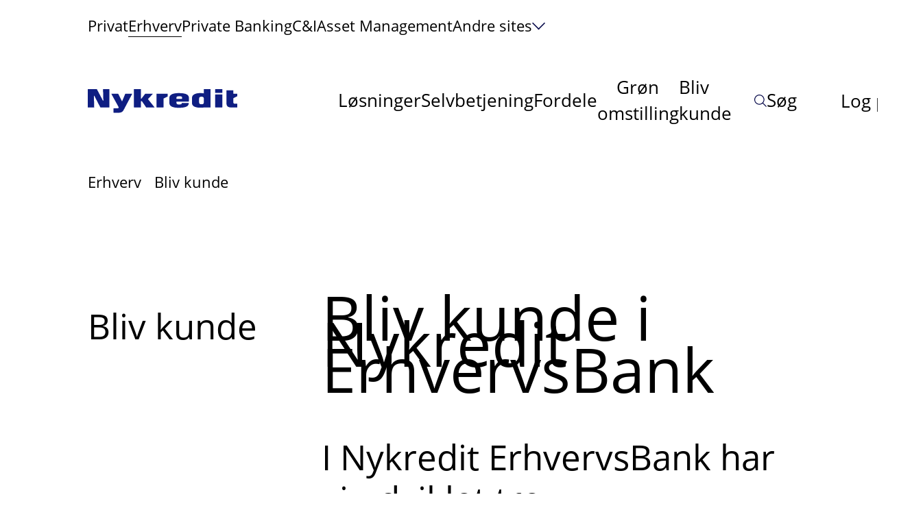

--- FILE ---
content_type: text/html; charset=utf-8
request_url: https://www.nykredit.dk/din-virksomhed/bliv-kunde/
body_size: 44569
content:

<!DOCTYPE html>
<html class=" no-js" lang="da">
<head>
    <meta charset="utf-8"/>
    <meta name="viewport" content="width=device-width, initial-scale=1, minimum-scale=1">
    <script id="CookieConsent" src="https://policy.app.cookieinformation.com/uc.js" data-gcm-version="2.0" data-culture="DA" type="text/javascript"></script>
<script>
    window.dataLayer = window.dataLayer || [];
    function gtag() { dataLayer.push(arguments); }
    gtag('consent', 'default', {
        'ad_storage': 'denied',
        'ad_user_data': 'denied',
        'ad_personalization': 'denied',
        'analytics_storage': 'denied',
        'functionality_storage': 'denied',
        'personalization_storage': 'denied',
        'security_storage': 'granted',
        'wait_for_update': 2000
    });
    gtag('set', 'ads_data_redaction', true);
    dataLayer.push({'event': 'consentUpdate', 'consentmode': 'v2'});
</script>

    
    <meta content="INDEX, FOLLOW" name="ROBOTS"></meta>
    <title>Bliv kunde i Nykredit ErhvervsBank - l&#xE6;s mere her</title>
<meta content="Nykredit ErhvervsBank tilbyder sparring og r&#xE5;dgivning til ejerledere. Som erhvervskunde f&#xE5;r du ogs&#xE5; rabat p&#xE5; dit realkreditl&#xE5;n via Erhvervskroner." name="description"></meta>
<meta content="Bliv kunde i Nykredit ErhvervsBank - l&#xE6;s mere her" property="og:title"></meta>
<meta content="Nykredit ErhvervsBank tilbyder sparring og r&#xE5;dgivning til ejerledere. Som erhvervskunde f&#xE5;r du ogs&#xE5; rabat p&#xE5; dit realkreditl&#xE5;n via Erhvervskroner." property="og:description"></meta>
<meta content="https://www.nykredit.dk/din-virksomhed/bliv-kunde/" property="og:url"></meta>
<meta content="" property="og:image"></meta>
<meta content="" property="og:video"></meta>
<meta content="website" property="og:type"></meta>
<meta content="da_DK" property="og:locale"></meta>
<link href="https://www.nykredit.dk/din-virksomhed/bliv-kunde/" rel="canonical"></link>

    <script type="text/javascript">!function(T,l,y){var S=T.location,k="script",D="instrumentationKey",C="ingestionendpoint",I="disableExceptionTracking",E="ai.device.",b="toLowerCase",w="crossOrigin",N="POST",e="appInsightsSDK",t=y.name||"appInsights";(y.name||T[e])&&(T[e]=t);var n=T[t]||function(d){var g=!1,f=!1,m={initialize:!0,queue:[],sv:"5",version:2,config:d};function v(e,t){var n={},a="Browser";return n[E+"id"]=a[b](),n[E+"type"]=a,n["ai.operation.name"]=S&&S.pathname||"_unknown_",n["ai.internal.sdkVersion"]="javascript:snippet_"+(m.sv||m.version),{time:function(){var e=new Date;function t(e){var t=""+e;return 1===t.length&&(t="0"+t),t}return e.getUTCFullYear()+"-"+t(1+e.getUTCMonth())+"-"+t(e.getUTCDate())+"T"+t(e.getUTCHours())+":"+t(e.getUTCMinutes())+":"+t(e.getUTCSeconds())+"."+((e.getUTCMilliseconds()/1e3).toFixed(3)+"").slice(2,5)+"Z"}(),iKey:e,name:"Microsoft.ApplicationInsights."+e.replace(/-/g,"")+"."+t,sampleRate:100,tags:n,data:{baseData:{ver:2}}}}var h=d.url||y.src;if(h){function a(e){var t,n,a,i,r,o,s,c,u,p,l;g=!0,m.queue=[],f||(f=!0,t=h,s=function(){var e={},t=d.connectionString;if(t)for(var n=t.split(";"),a=0;a<n.length;a++){var i=n[a].split("=");2===i.length&&(e[i[0][b]()]=i[1])}if(!e[C]){var r=e.endpointsuffix,o=r?e.location:null;e[C]="https://"+(o?o+".":"")+"dc."+(r||"services.visualstudio.com")}return e}(),c=s[D]||d[D]||"",u=s[C],p=u?u+"/v2/track":d.endpointUrl,(l=[]).push((n="SDK LOAD Failure: Failed to load Application Insights SDK script (See stack for details)",a=t,i=p,(o=(r=v(c,"Exception")).data).baseType="ExceptionData",o.baseData.exceptions=[{typeName:"SDKLoadFailed",message:n.replace(/\./g,"-"),hasFullStack:!1,stack:n+"\nSnippet failed to load ["+a+"] -- Telemetry is disabled\nHelp Link: https://go.microsoft.com/fwlink/?linkid=2128109\nHost: "+(S&&S.pathname||"_unknown_")+"\nEndpoint: "+i,parsedStack:[]}],r)),l.push(function(e,t,n,a){var i=v(c,"Message"),r=i.data;r.baseType="MessageData";var o=r.baseData;return o.message='AI (Internal): 99 message:"'+("SDK LOAD Failure: Failed to load Application Insights SDK script (See stack for details) ("+n+")").replace(/\"/g,"")+'"',o.properties={endpoint:a},i}(0,0,t,p)),function(e,t){if(JSON){var n=T.fetch;if(n&&!y.useXhr)n(t,{method:N,body:JSON.stringify(e),mode:"cors"});else if(XMLHttpRequest){var a=new XMLHttpRequest;a.open(N,t),a.setRequestHeader("Content-type","application/json"),a.send(JSON.stringify(e))}}}(l,p))}function i(e,t){f||setTimeout(function(){!t&&m.core||a()},500)}var e=function(){var n=l.createElement(k);n.src=h;var e=y[w];return!e&&""!==e||"undefined"==n[w]||(n[w]=e),n.onload=i,n.onerror=a,n.onreadystatechange=function(e,t){"loaded"!==n.readyState&&"complete"!==n.readyState||i(0,t)},n}();y.ld<0?l.getElementsByTagName("head")[0].appendChild(e):setTimeout(function(){l.getElementsByTagName(k)[0].parentNode.appendChild(e)},y.ld||0)}try{m.cookie=l.cookie}catch(p){}function t(e){for(;e.length;)!function(t){m[t]=function(){var e=arguments;g||m.queue.push(function(){m[t].apply(m,e)})}}(e.pop())}var n="track",r="TrackPage",o="TrackEvent";t([n+"Event",n+"PageView",n+"Exception",n+"Trace",n+"DependencyData",n+"Metric",n+"PageViewPerformance","start"+r,"stop"+r,"start"+o,"stop"+o,"addTelemetryInitializer","setAuthenticatedUserContext","clearAuthenticatedUserContext","flush"]),m.SeverityLevel={Verbose:0,Information:1,Warning:2,Error:3,Critical:4};var s=(d.extensionConfig||{}).ApplicationInsightsAnalytics||{};if(!0!==d[I]&&!0!==s[I]){var c="onerror";t(["_"+c]);var u=T[c];T[c]=function(e,t,n,a,i){var r=u&&u(e,t,n,a,i);return!0!==r&&m["_"+c]({message:e,url:t,lineNumber:n,columnNumber:a,error:i}),r},d.autoExceptionInstrumented=!0}return m}(y.cfg);function a(){y.onInit&&y.onInit(n)}(T[t]=n).queue&&0===n.queue.length?(n.queue.push(a),n.trackPageView({})):a()}(window,document,{
src: "https://js.monitor.azure.com/scripts/b/ai.2.min.js", // The SDK URL Source
crossOrigin: "anonymous", 
cfg: { // Application Insights Configuration
    instrumentationKey: '03e9d5ca-8927-475e-9760-8760de34c391'
}});</script>

    <script>
!function(T,l,y){var S=T.location,k="script",D="instrumentationKey",C="ingestionendpoint",I="disableExceptionTracking",E="ai.device.",b="toLowerCase",w="crossOrigin",N="POST",e="appInsightsSDK",t=y.name||"appInsights";(y.name||T[e])&&(T[e]=t);var n=T[t]||function(d){var g=!1,f=!1,m={initialize:!0,queue:[],sv:"5",version:2,config:d};function v(e,t){var n={},a="Browser";return n[E+"id"]=a[b](),n[E+"type"]=a,n["ai.operation.name"]=S&&S.pathname||"_unknown_",n["ai.internal.sdkVersion"]="javascript:snippet_"+(m.sv||m.version),{time:function(){var e=new Date;function t(e){var t=""+e;return 1===t.length&&(t="0"+t),t}return e.getUTCFullYear()+"-"+t(1+e.getUTCMonth())+"-"+t(e.getUTCDate())+"T"+t(e.getUTCHours())+":"+t(e.getUTCMinutes())+":"+t(e.getUTCSeconds())+"."+((e.getUTCMilliseconds()/1e3).toFixed(3)+"").slice(2,5)+"Z"}(),iKey:e,name:"Microsoft.ApplicationInsights."+e.replace(/-/g,"")+"."+t,sampleRate:100,tags:n,data:{baseData:{ver:2}}}}var h=d.url||y.src;if(h){function a(e){var t,n,a,i,r,o,s,c,u,p,l;g=!0,m.queue=[],f||(f=!0,t=h,s=function(){var e={},t=d.connectionString;if(t)for(var n=t.split(";"),a=0;a<n.length;a++){var i=n[a].split("=");2===i.length&&(e[i[0][b]()]=i[1])}if(!e[C]){var r=e.endpointsuffix,o=r?e.location:null;e[C]="https://"+(o?o+".":"")+"dc."+(r||"services.visualstudio.com")}return e}(),c=s[D]||d[D]||"",u=s[C],p=u?u+"/v2/track":d.endpointUrl,(l=[]).push((n="SDK LOAD Failure: Failed to load Application Insights SDK script (See stack for details)",a=t,i=p,(o=(r=v(c,"Exception")).data).baseType="ExceptionData",o.baseData.exceptions=[{typeName:"SDKLoadFailed",message:n.replace(/\./g,"-"),hasFullStack:!1,stack:n+"\nSnippet failed to load ["+a+"] -- Telemetry is disabled\nHelp Link: https://go.microsoft.com/fwlink/?linkid=2128109\nHost: "+(S&&S.pathname||"_unknown_")+"\nEndpoint: "+i,parsedStack:[]}],r)),l.push(function(e,t,n,a){var i=v(c,"Message"),r=i.data;r.baseType="MessageData";var o=r.baseData;return o.message='AI (Internal): 99 message:"'+("SDK LOAD Failure: Failed to load Application Insights SDK script (See stack for details) ("+n+")").replace(/\"/g,"")+'"',o.properties={endpoint:a},i}(0,0,t,p)),function(e,t){if(JSON){var n=T.fetch;if(n&&!y.useXhr)n(t,{method:N,body:JSON.stringify(e),mode:"cors"});else if(XMLHttpRequest){var a=new XMLHttpRequest;a.open(N,t),a.setRequestHeader("Content-type","application/json"),a.send(JSON.stringify(e))}}}(l,p))}function i(e,t){f||setTimeout(function(){!t&&m.core||a()},500)}var e=function(){var n=l.createElement(k);n.src=h;var e=y[w];return!e&&""!==e||"undefined"==n[w]||(n[w]=e),n.onload=i,n.onerror=a,n.onreadystatechange=function(e,t){"loaded"!==n.readyState&&"complete"!==n.readyState||i(0,t)},n}();y.ld<0?l.getElementsByTagName("head")[0].appendChild(e):setTimeout(function(){l.getElementsByTagName(k)[0].parentNode.appendChild(e)},y.ld||0)}try{m.cookie=l.cookie}catch(p){}function t(e){for(;e.length;)!function(t){m[t]=function(){var e=arguments;g||m.queue.push(function(){m[t].apply(m,e)})}}(e.pop())}var n="track",r="TrackPage",o="TrackEvent";t([n+"Event",n+"PageView",n+"Exception",n+"Trace",n+"DependencyData",n+"Metric",n+"PageViewPerformance","start"+r,"stop"+r,"start"+o,"stop"+o,"addTelemetryInitializer","setAuthenticatedUserContext","clearAuthenticatedUserContext","flush"]),m.SeverityLevel={Verbose:0,Information:1,Warning:2,Error:3,Critical:4};var s=(d.extensionConfig||{}).ApplicationInsightsAnalytics||{};if(!0!==d[I]&&!0!==s[I]){var c="onerror";t(["_"+c]);var u=T[c];T[c]=function(e,t,n,a,i){var r=u&&u(e,t,n,a,i);return!0!==r&&m["_"+c]({message:e,url:t,lineNumber:n,columnNumber:a,error:i}),r},d.autoExceptionInstrumented=!0}return m}(y.cfg);function a(){y.onInit&&y.onInit(n)}(T[t]=n).queue&&0===n.queue.length?(n.queue.push(a),n.trackPageView({})):a()}(window,document,{src: "https://js.monitor.azure.com/scripts/b/ai.2.gbl.min.js", crossOrigin: "anonymous", cfg: {instrumentationKey: '03e9d5ca-8927-475e-9760-8760de34c391', disableCookiesUsage: false }});
</script>

    
    

<link rel="shortcut icon" href="/assets/images/v-639039760780000000/favicon.ico" type="image/x-icon">
<link rel="icon" href="/assets/images/v-639039760780000000/favicon-16x16.svg" type="image/svg+xml">
<link rel="icon" href="/assets/images/v-639039760780000000/favicon-48x48.svg" type="image/svg+xml">
<link rel="icon" href="/assets/images/v-639039760780000000/favicon-192x192.svg" type="image/svg+xml">
<link rel="icon" href="/assets/images/v-639039760780000000/favicon-16x16.png" type="image/png" sizes="16x16">
<link rel="icon" href="/assets/images/v-639039760780000000/favicon-48x48.png" type="image/png" sizes="48x48">
<link rel="icon" href="/assets/images/v-639039760780000000/favicon-192x192.png" type="image/png" sizes="192x192">
            <link rel="stylesheet" href="/Content/v-639039760800000000/app.min.css"/>

    <link rel="stylesheet" href="/Content/common-css/v-639039760800000000/styling.css" type="text/css">
    <script src="/Content/common-js/v-639039760800000000/app.js" defer></script>


    <script>
        function handleImageError(imageElement) {                      
            const fallbackSrc = imageElement.getAttribute('data-fallback');
            if (imageElement.src !== fallbackSrc) {                
                imageElement.onerror = null;
                imageElement.src = fallbackSrc;
                const parentPicture = imageElement.closest('picture');
                if (parentPicture) {
                    const sources = parentPicture.querySelectorAll('source');
                    sources.forEach(source => {
                        const sourceFallback = source.getAttribute('data-fallback');
                        if (source.srcset !== sourceFallback) {
                            source.srcset = sourceFallback;
                        }
                    });
                }
            } 
        }
    </script>

    
<script>
    (function (w, d, s, l, i) {
        w[l] = w[l] || []; w[l].push({'gtm.start':new Date().getTime(), event: 'gtm.js'}); var f = d.getElementsByTagName(s)[0],
            j = d.createElement(s), dl = l != 'dataLayer' ? '&l=' + l : ''; j.async = true; j.src =
                'https://www.googletagmanager.com/gtm.js?id=' + i + dl; f.parentNode.insertBefore(j, f);
    })(window, document, 'script', 'dataLayer', 'GTM-N3NR82H');
</script>    
    
 <script>
    window.dataLayer = (typeof window.dataLayer != 'undefined' && window.dataLayer instanceof Array)? window.dataLayer: [];
                  window.dataLayer.push({'page': 'TopicPage'});
</script>

    
    
<script>
    window.dataLayer = (typeof window.dataLayer != 'undefined' && window.dataLayer instanceof Array)? window.dataLayer: [];
    window.dataLayer.push({});
</script>
</head>
<body class="mdc-typography ">
        <div class='nyk-skip-navigation'>
            <a href='#main-container' class='nyk-button nyk-button--outline-primary'>Spring til indhold</a>
        </div>

    
<noscript><iframe role="presentation" src=\"https://www.googletagmanager.com/ns.html?id = GTM-N3NR82H" height="0" width="0" style="display:none;visibility:hidden"></iframe></noscript>

    
    <div class="hide-base-svg">
<svg xmlns="http://www.w3.org/2000/svg" role="presentation"><defs><clipPath id="a"><path fill="#fff" d="M0 0h16v12H0z"/></clipPath><clipPath id="a"><path fill="#fff" d="M0 0h16v12H0z"/></clipPath><filter id="a"><feColorMatrix in="SourceGraphic" values="0 0 0 0 0.058824 0 0 0 0 0.117647 0 0 0 0 0.509804 0 0 0 1.000000 0"/></filter><style>.cls-1{fill:#002781}.cls-2{fill:#e6e6e6}.cls-3{fill:#d10d24}</style><filter id="a"><feColorMatrix in="SourceGraphic" values="0 0 0 0 0.058824 0 0 0 0 0.117647 0 0 0 0 0.509804 0 0 0 1.000000 0"/></filter><clipPath id="a"><path fill="#fff" transform="translate(8 8)" d="M0 0h48v48H0z"/></clipPath><clipPath id="a"><path fill="#fff" transform="translate(8 8)" d="M0 0h48v48H0z"/></clipPath><clipPath id="a"><path fill="#fff" transform="translate(8 8)" d="M0 0h48v48H0z"/></clipPath><clipPath id="b"><path fill="#fff" transform="translate(7.998 8)" d="M0 0h48v48H0z"/></clipPath><clipPath id="a"><path fill="#fff" transform="translate(8 8)" d="M0 0h48v48H0z"/></clipPath><clipPath id="b"><path fill="#fff" transform="translate(7.998 8)" d="M0 0h48v48H0z"/></clipPath><clipPath id="a"><path fill="#fff" transform="translate(8 8)" d="M0 0h48v48H0z"/></clipPath><filter id="a"><feColorMatrix in="SourceGraphic" values="0 0 0 0 0.058824 0 0 0 0 0.117647 0 0 0 0 0.509804 0 0 0 1.000000 0"/></filter><filter id="a"><feColorMatrix in="SourceGraphic" values="0 0 0 0 0.058824 0 0 0 0 0.117647 0 0 0 0 0.509804 0 0 0 1.000000 0"/></filter></defs><symbol id="a-security" viewBox="0 0 48 48"><g fill="none" stroke="currentColor" stroke-miterlimit="10" stroke-linecap="square"><path d="M30 36h16v10H30zm4 0v-6c0-2.2 1.8-4 4-4s4 1.8 4 4v6M22 26c-5.523 0-10-6.477-10-12v-2c0-5.523 4.477-10 10-10s10 4.477 10 10v2c0 5.523-4.477 12-10 12zm2 5.037A54.45 54.45 0 0 0 22 31c-6.288 0-11.477 1.098-14.993 2.144A6.997 6.997 0 0 0 2 39.856V44h21"/></g></symbol><symbol id="account2021" viewBox="0 0 26 26"><g stroke="#07094A" stroke-width="2" fill="none" fill-rule="evenodd" stroke-linecap="square"><path d="M1 25c0-6.025 4.884-10.91 10.91-10.91h2.18C20.117 14.09 25 18.976 25 25"/><path d="M19.545 7.545a6.545 6.545 0 1 1-13.09.002 6.545 6.545 0 0 1 13.09-.002z"/></g></symbol><symbol id="alert-circle-i-new" viewBox="0 0 48 48"><circle cx="24" cy="24" r="17.6" fill="#fff" stroke="#fff" stroke-width="2" stroke-linecap="square"/><path d="M24 16v9.6" stroke="#49BCA3" stroke-width="2" stroke-linecap="square"/><ellipse cx="24" cy="32" rx="1.6" ry="1.6" fill="#49BCA3"/></symbol><symbol id="alert-circle-i" viewBox="0 0 48 48"><circle cx="24" cy="24" r="22" fill="none" stroke="currentColor" stroke-miterlimit="10" stroke-linecap="square"/><circle cx="24" cy="15" r="1" fill="none" stroke="currentColor" stroke-miterlimit="10" stroke-linecap="square"/><path fill="none" stroke="currentColor" stroke-miterlimit="10" d="M20 22h4v12m-4 0h8" stroke-linecap="square"/><circle cx="24" cy="15" r="1" fill="currentColor" data-stroke="none"/></symbol><symbol id="alert-circle-que" viewBox="0 0 15 15"><g fill="none" fill-rule="evenodd"><circle cx="7.5" cy="7.5" r="7" stroke="#07094A" stroke-linecap="round" stroke-linejoin="round" stroke-opacity=".5"/><circle cx="7.5" cy="12" r="1" fill="#07094A" fill-opacity=".5" fill-rule="nonzero"/><path stroke="#07094A" stroke-linecap="round" stroke-linejoin="round" stroke-opacity=".5" d="M6 3.577c.953-.86 3.018-.845 3.423.635C9.95 6.134 7.5 6.142 7.5 9"/></g></symbol><symbol id="apple" viewBox="0 0 27 32"><path d="M22.922 19.65c-.515 1.148-.762 1.66-1.425 2.675-.925 1.416-2.229 3.18-3.845 3.195-1.436.013-1.805-.94-3.754-.928-1.95.01-2.356.946-3.792.932-1.616-.015-2.851-1.608-3.776-3.025-2.587-3.961-2.858-8.61-1.262-11.08 1.134-1.758 2.923-2.785 4.605-2.785 1.712 0 2.79.945 4.206.945 1.373 0 2.21-.946 4.19-.946 1.497 0 3.083.82 4.213 2.236-3.702 2.042-3.1 7.359.64 8.781zM16.777 6.154c.72-.928 1.265-2.24 1.067-3.58-1.175.081-2.55.833-3.352 1.814-.729.89-1.33 2.209-1.096 3.491 1.282.04 2.61-.73 3.38-1.725z" fill="#070936" fill-rule="evenodd"/></symbol><symbol id="arrow-down" viewBox="0 0 29 11"><path d="M26.709 2.26L14.5 9.553 2.291 2.26" stroke="#07094A" stroke-width="2" fill="none" fill-rule="evenodd" stroke-linecap="square"/></symbol><symbol id="arrowBtn--grey"><circle cx="22" cy="22" r="22" fill="#EDE8E6"/><path fill="#07094A" d="M13 21.337v1.344h12.995l-4.456 4.628.767.691L29 21.99 22.306 16l-.767.69 4.456 4.647H13z"/></symbol><symbol id="arrowBtn--transparant-white"><g clip-path="url(#a)"><path fill="#fff" d="M0 5.337v1.344h12.995L8.539 11.31l.767.691L16 5.99 9.306 0l-.767.69 4.456 4.647H0z"/></g></symbol><symbol id="arrowBtn--transparant"><g clip-path="url(#a)"><path fill="#07094A" d="M0 5.337v1.344h12.995L8.539 11.31l.767.691L16 5.99 9.306 0l-.767.69 4.456 4.647H0z"/></g></symbol><symbol id="arrowBtn--white"><circle cx="22" cy="22" r="22" fill="#fff"/><path fill="#07094A" d="M13 21.337v1.344h12.995l-4.456 4.628.767.691L29 21.99 22.306 16l-.767.69 4.456 4.647H13z"/></symbol><symbol id="article-icon" viewBox="0 0 14 16"><g fill="none" fill-rule="evenodd" stroke-linecap="round" stroke-linejoin="round"><path d="M.5.5h13v15H.5zm8 3h2m-2 3h2m-7 3h7m-7 3h7"/><path d="M3.5 3.5h3v3h-3z"/></g></symbol><symbol id="artikel-icon" viewBox="0 0 14 16"><g fill="none" fill-rule="evenodd" stroke-linecap="round" stroke-linejoin="round"><path d="M.5.5h13v15H.5zm8 3h2m-2 3h2m-7 3h7m-7 3h7"/><path d="M3.5 3.5h3v3h-3z"/></g></symbol><symbol id="asterisk" viewBox="0 0 11 12"><text transform="translate(-1 -9)" fill="#68D2DF" fill-rule="evenodd" font-family="OpenSans-Light, Open Sans" font-size="24" font-weight="300"><tspan x="0" y="31">*</tspan></text></symbol><symbol id="audio-92" viewBox="0 0 48 48"><g fill="none" stroke="currentColor" stroke-miterlimit="10" stroke-linecap="square"><path d="M24 32c-5.523 0-10-4.477-10-10V12c0-5.523 4.477-10 10-10s10 4.477 10 10v10c0 5.523-4.477 10-10 10z"/><path d="M14 46h20m-10-8v8m16-24c0 8.837-7.163 16-16 16S8 30.837 8 22M14 14h5m-5 7h5m10-7h5m-5 7h5"/></g></symbol><symbol id="award-48" viewBox="0 0 27 29"><g fill="none" fill-rule="evenodd" stroke="#000" transform="translate(1 1)"><path d="M4.756 15.1L0 24.681l4.821-.95 2.893 3.797 4.044-8.574m8.558-3.854l4.755 9.582-4.821-.95-2.893 3.797-4.044-8.574"/><ellipse cx="12.536" cy="9.493" stroke-linecap="square" rx="9.643" ry="9.493"/><ellipse cx="12.536" cy="9.493" stroke-linecap="square" rx="3.857" ry="3.797"/></g></symbol><symbol id="award-49" viewBox="0 0 48 48"><g fill="none" stroke="currentColor" stroke-miterlimit="10"><path d="M25 40H2V2h35v14M9 12h17M9 21h11M9 30h11" stroke-linecap="square"/><path d="M43 31.708V45l-6-3-6 3V31.708"/><circle cx="37" cy="25" r="9" stroke-linecap="square"/></g></symbol><symbol id="b-meeting" viewBox="0 0 48 48"><g fill="none" stroke="currentColor" stroke-miterlimit="10" stroke-linecap="square"><path d="M46 2H22v21l9-7h15zM20 43.672c0-1.208-.53-2.357-1.476-3.108C17.078 39.416 14.57 38 11 38s-6.078 1.416-7.524 2.564A3.952 3.952 0 0 0 2 43.672V46h18v-2.328z"/><circle cx="11" cy="28" r="5"/><path d="M46 43.672c0-1.208-.53-2.357-1.476-3.108C43.078 39.416 40.57 38 37 38s-6.078 1.416-7.524 2.564c-.947.75-1.476 1.9-1.476 3.108V46h18v-2.328z"/><circle cx="37" cy="28" r="5"/></g></symbol><symbol id="bec-phone" viewBox="0 0 20 20"><path d="M13.017 12.117L11.55 13.95a15.478 15.478 0 0 1-5.501-5.5l1.834-1.468a1.247 1.247 0 0 0 .36-1.478L6.572 1.74a1.247 1.247 0 0 0-1.453-.701l-3.182.825a1.254 1.254 0 0 0-.925 1.385A18.49 18.49 0 0 0 16.75 18.988a1.254 1.254 0 0 0 1.384-.925l.825-3.182a1.247 1.247 0 0 0-.7-1.451l-3.764-1.672a1.246 1.246 0 0 0-1.478.359z" stroke="#07094A" fill="none" stroke-linecap="square" stroke-width="1"/></symbol><symbol id="bec-question" viewBox="0 0 18 18"><title>c-question</title><g stroke="none" stroke-width="1" fill="none" fill-rule="evenodd"><path d="M17 9A8 8 0 1 1 1 9a8 8 0 0 1 16 0z" stroke="#07094A" stroke-linecap="square"/><path d="M9.167 13.75a.75.75 0 1 1-1.5 0 .75.75 0 0 1 1.5 0z" fill="#07094A"/><path d="M7.667 5.395c1.36-.618 3.12-.544 3.722.455.6 1 .186 2.163-.845 3.06-1.03.897-1.402 1.384-1.402 2.09" stroke="#07094A" stroke-linecap="square"/></g></symbol><symbol id="beregnerhus" viewBox="0 0 164 156"><g fill="none" fill-rule="evenodd"><g stroke="#07094A" stroke-width="4"><path d="M23.146 55.532V152h43.17v-40.157H98.69V152h43.164V55.532"/><path stroke-linecap="square" d="M66.226 60.308h33.506v28.654H66.226z"/><path stroke-linecap="square" d="M161 70.814L82.5 3 4 70.814"/></g><path stroke="#4192DC" stroke-width="4" d="M23.146 55.548v96.497h43.17v-40.17H98.69v40.17h43.164V55.548"/><path stroke="#4192DC" stroke-linecap="square" stroke-width="4" d="M66.226 60.325h33.506v28.662H66.226v-8.181z"/><path stroke="#4192DC" stroke-linecap="square" stroke-width="4" d="M161 70.834L82.5 3 4 70.834"/><path stroke="#07094A" stroke-linecap="square" stroke-width="4" d="M66.226 60.325V82m-43.08-27v27"/><path stroke="#4192DC" stroke-linecap="square" stroke-width="4" d="M66.226 112.583v39.505m32.548-39.505v39.505"/><path stroke="#07094A" stroke-linecap="square" stroke-width="4" d="M141.854 55v27M99.732 60.325V82M66.226 60.325h33.506"/><path stroke="#4192DC" stroke-linecap="square" stroke-width="4" d="M66.226 88.987h33.506m-33.506 22.93h32.548"/><path stroke="#4192DC" stroke-linecap="square" stroke-width="2" d="M24.104 152.045h42.122m32.548 0h42.122"/><path stroke="#07094A" stroke-linecap="square" stroke-width="4" d="M161 70.834L82.5 3M4 70.834L82.5 3"/></g></symbol><symbol id="building" viewBox="0 0 28 28"><path d="M20.067 9.74V3.622H7.933v9.614m4.334 13.984h3.413M14 1v2.622M1 16.732h11.267V27.22H1zm4.333 3.497h2.6m7.8-6.993H27V27.22H15.733zm4.334 6.993h2.6m-2.6-3.497h2.6M5.333 23.725h2.6m12.134 0h2.6" fill="none" fill-rule="evenodd" stroke="#07094A" stroke-linecap="square"/></symbol><symbol id="c-question" viewBox="0 0 16 16"><title>c question</title><g stroke-width="1" stroke-linejoin="round" fill="none" stroke="#07094a" stroke-linecap="round" class="nc-icon-wrapper"><circle cx="8" cy="8" r="7.5"/><circle cx="8.003" cy="12" r="1" stroke="none" fill="#07094a"/><path d="M6.5 3.577c.953-.86 3.018-.845 3.423.635C10.453 6.134 8 6.142 8 9"/></g></symbol><symbol id="cal-arrow-down" viewBox="0 0 23 13"><title>887625C2-7BF1-4000-B4A3-B26DC9267EA1@3x</title><g stroke="none" stroke-width="1" fill="none" fill-rule="evenodd"><path fill="#FFF" d="M-1007-912H433v3878h-1440z"/><path d="M2 1.75l9.5 9.5 9.5-9.5" stroke="#68D2DF" stroke-linecap="square" stroke-width="2"/></g></symbol><symbol id="cal-checkmark" viewBox="0 0 25 18"><title>2F9E87B5-5CC3-4957-855A-0368FBC07B2C@1x</title><path d="M2.083 8.458l7.292 7.584L22.917 1.958" stroke="#68D2DF" stroke-width="2" fill="none" fill-rule="evenodd" stroke-linecap="square"/></symbol><symbol id="calculator-outline-48" viewBox="0 0 48 48"><g fill="none" stroke="currentColor" stroke-miterlimit="10" stroke-linecap="square"><path d="M40 46H8a3 3 0 0 1-3-3V5a3 3 0 0 1 3-3h32a3 3 0 0 1 3 3v38a3 3 0 0 1-3 3z"/><path d="M11 8h26v8H11zm26 20v12h-6V28h6M11 22h4m6 0h4m7 0h4M11 40h4m6 0h4m-14-6h4m6 0h4m-14-6h4m6 0h4"/></g></symbol><symbol id="calendar-add" viewBox="0 0 46 46"><path fill="currentColor" stroke="none" d="M0 16h46v2H0z"/><path fill="currentColor" stroke="none" d="M46 46H0V4h46v42zM2 44h42V6H2v38z"/><path fill="currentColor" stroke="none" d="M22 0h2v10h-2zM10 0h2v10h-2zm24 0h2v10h-2z"/><path fill="#FB264E" stroke="none" d="M22 24h2v14h-2z"/><path fill="#FB264E" stroke="none" d="M16 30h14v2H16z"/></symbol><symbol id="car-front" viewBox="0 0 46 40"><g fill="none" fill-rule="evenodd" stroke="#F68628" stroke-width="2"><path d="M41 16L39.231 2.736A2 2 0 0 0 37.249 1H8.751a2 2 0 0 0-1.982 1.736L5 16"/><path stroke-linecap="square" d="M13 33v6H4v-6m38 0v6h-9v-6m12 0H1V22.403c0-.908.309-1.79.877-2.499L5 16h36l3.123 3.904A4 4 0 0 1 45 22.403V33z"/><path stroke-linecap="square" d="M40 25a3 3 0 1 1-6 0 3 3 0 0 1 6 0zm-28 0a3 3 0 1 1-6 0 3 3 0 0 1 6 0zm8 0h6"/></g></symbol><symbol id="card-remove" viewBox="0 0 24 24"><g stroke="#FB2642" filter="url(#a)" transform="translate(-521 -930)" fill="none" fill-rule="evenodd" stroke-linecap="round" stroke-linejoin="round"><path d="M521.75 936.75h22.5m-16.5 12h-4.5a1.5 1.5 0 0 1-1.5-1.5v-15a1.5 1.5 0 0 1 1.5-1.5h19.5a1.5 1.5 0 0 1 1.5 1.5v7.5"/><path d="M544.25 947.25a6 6 0 1 1-12 0 6 6 0 0 1 12 0zm-9 0h6"/></g></symbol><symbol id="chat-46" viewBox="0 0 48 48"><g fill="none" stroke="currentColor" stroke-miterlimit="10"><path d="M38 10h8v26h-8v8l-12-8h-5"/><path d="M38 2H2v26h8v10l14-10h14z" stroke-linecap="square"/></g></symbol><symbol id="chat-content-phone" viewBox="0 0 64 64"><style type="text/css">.st0{fill:none;stroke:#fff;stroke-width:2;stroke-linecap:square;stroke-miterlimit:10}</style><path class="st0" d="M50 62C23.5 62 2 40.5 2 14L12 4l14 14-10 10 20 20 10-10 14 14-10 10z"/></symbol><symbol id="chat-content" viewBox="0 0 48 48"><g fill="none" stroke="currentColor" stroke-miterlimit="10" stroke-linecap="square"><path d="M46 4H2v30h14l8 10 8-10h14zM14 14h20M14 24h12"/></g></symbol><symbol id="checkmark-new" viewBox="0 0 16 12"><path fill="none" fill-rule="evenodd" stroke="#F68628" stroke-linecap="round" stroke-linejoin="round" stroke-width="2" d="M1 7l4 4L15 1"/></symbol><symbol id="checkmark-plain" viewBox="0 0 24 25"><g fill="none" fill-rule="evenodd"><path fill="#FC8100" d="M18.995 4.167L22 7.297 10.505 19.271 7.5 16.14z"/><path fill="#FD4C05" d="M2 10.44l3.02-3.148L10.5 13l-3.022 3.146z"/></g></symbol><symbol id="checkmark" viewBox="0 0 16 12"><path fill="none" fill-rule="evenodd" stroke-linecap="round" stroke-linejoin="round" stroke-width="2" d="M1 7l4 4L15 1"/></symbol><symbol id="cheque" viewBox="0 0 62 62"><g fill="none" fill-rule="evenodd" stroke="#07094A" stroke-linecap="square" stroke-width="2"><path d="M38 31h23v30H1V31h8"/><path d="M24 35l-10 3 3-10L43 2l7 7zM13 45h36m-36 8h16m12 0h8"/></g></symbol><symbol id="chevron-return" viewBox="0 0 9 22"><path fill-rule="evenodd" stroke="#696057" stroke-linecap="round" stroke-linejoin="round" stroke-width="2" d="M7.667 1L1 11l6.667 10"/></symbol><symbol id="circle-checkmark-blue" viewBox="0 0 82 82"><g fill="none"><g transform="translate(1 1)"><circle cx="40" cy="40" r="40" stroke="#68d2df" stroke-width="2"/><circle cx="40" cy="40" r="35" fill="#68d2df"/></g><path fill="#FFF" d="M27 41.385l2.8-2.693 7.2 6.923L52.2 31l2.8 2.692L37 51z"/></g></symbol><symbol id="circle-checkmark-red" viewBox="0 0 82 82"><g fill="none"><g transform="translate(1 1)"><circle cx="40" cy="40" r="40" stroke="#FB264E" stroke-width="2"/><circle cx="40" cy="40" r="35" fill="#FB264E"/></g><path fill="#FFF" d="M27 41.385l2.8-2.693 7.2 6.923L52.2 31l2.8 2.692L37 51z"/></g></symbol><symbol id="circle-fade_hide" viewBox="0 0 32 32"><path d="M22.818 16H9.182M31 16a15 15 0 1 1-30 0 15 15 0 0 1 30 0z" stroke-width="2" fill="none" fill-rule="evenodd" stroke-linecap="round" stroke-linejoin="round"/></symbol><symbol id="circle-fade_show" viewBox="0 0 32 32"><path stroke-width="2" d="M16 9v14m7-7H9m22 0a15 15 0 1 1-30 0 15 15 0 0 1 30 0z" fill="none" fill-rule="evenodd" stroke-linecap="round" stroke-linejoin="round"/></symbol><symbol id="circle-right-09" viewBox="0 0 48 48"><g fill="none" stroke="currentColor" stroke-miterlimit="10" stroke-linecap="square"><circle cx="24" cy="24" r="22"/><path d="M20 32V16l12 8z"/></g></symbol><symbol id="close-big" viewBox="0 0 48 48"><style type="text/css">.svg-closebig{fill:none;stroke-linecap:square;stroke-miterlimit:10}</style><path class="svg-closebig" stroke="currentColor" d="M9.9 9.9l28.3 28.3m-.1-28.3L9.9 38.1"/></symbol><symbol id="close" viewBox="0 0 18 18"><path d="M14.53 4.53l-1.06-1.06L9 7.94 4.53 3.47 3.47 4.53 7.94 9l-4.47 4.47 1.06 1.06L9 10.06l4.47 4.47 1.06-1.06L10.06 9z" fill="currentColor" stroke="none"/></symbol><symbol id="cloud-download-93" viewBox="0 0 48 48"><g fill="none" stroke="currentColor" stroke-miterlimit="10"><path d="M24 20v25"/><path d="M31 38l-7 7-7-7M32 32h6a8 8 0 0 0 0-16c-.017 0-.033.005-.05.005C37.435 8.187 30.948 2 23 2 14.962 2 8.42 8.328 8.037 16.27 4.573 17.15 2 20.264 2 24a8 8 0 0 0 8 8h6" stroke-linecap="square"/></g></symbol><symbol id="coffin" viewBox="0 0 49 65"><g fill="none" fill-rule="evenodd" stroke-linecap="square" stroke-width="2"><path stroke="#FB264E" d="M24.94 18.182v17.182M19.205 23.91h11.47"/><path stroke="#07094A" d="M39.278 64H10.603L2 23.909 10.603 1h28.675l8.603 22.909z"/></g></symbol><symbol id="coins" viewBox="0 0 42 53"><g fill="none" fill-rule="evenodd" stroke="#F68628" stroke-linecap="round" stroke-linejoin="round" stroke-width="2"><path d="M41 10c0 3.215-3.812 6.187-10 7.794-6.188 1.608-13.812 1.608-20 0C4.812 16.187 1 13.215 1 10s3.812-6.187 10-7.794c6.188-1.608 13.812-1.608 20 0C37.188 3.813 41 6.785 41 10z"/><path d="M1 19v1.833C1 25.897 9.953 30 21 30s20-4.103 20-9.167V19M1 30v1.833C1 36.897 9.953 41 21 41s20-4.103 20-9.167V30M1 41v1.833C1 47.897 9.953 52 21 52s20-4.103 20-9.167V41"/></g></symbol><symbol id="credit-card-in" viewBox="0 0 28 27"><g fill="none" fill-rule="evenodd" stroke="#07094A" stroke-linecap="square"><path d="M8.8 25.632V4.284m4.333 21.348V4.284m10.4 0V23.99c0 .908-.775 1.643-1.733 1.643H6.2c-.958 0-1.733-.735-1.733-1.643V4.284h19.066zM19.2 21.526V16.6m0-8.21v1.642"/><path d="M1 5.926V1h26v4.926"/></g></symbol><symbol id="currency-exchange" viewBox="0 0 62 62"><g fill="none" fill-rule="evenodd" stroke="#07094A" stroke-width="2" transform="translate(1 1)"><circle cx="12" cy="12" r="12" stroke-linecap="square"/><circle cx="12" cy="12" r="6" stroke-linecap="square"/><circle cx="48" cy="48" r="6" stroke-linecap="square"/><circle cx="48" cy="48" r="12" stroke-linecap="square"/><path d="M34 14h12a8 8 0 0 1 8 8v6M26 46H14a8 8 0 0 1-8-8v-6"/><path stroke-linecap="square" d="M42 6l-8 8 8 8M18 38l8 8-8 8"/></g></symbol><symbol id="curved-next" viewBox="0 0 48 48"><path fill="none" stroke="currentColor" stroke-miterlimit="10" d="M45 22L28 6v10C16.833 16 2 20.333 2 40c5.333-9.167 11-12 26-12v10l17-16z" stroke-linecap="square"/></symbol><symbol id="docx" viewBox="0 0 48 48"><path fill="currentColor" stroke="none" d="M15.55 31.907c0 1.31-.362 2.32-1.084 3.03-.722.71-1.736 1.063-3.042 1.063h-2.54v-7.853H11.6c1.262 0 2.234.322 2.92.967s1.03 1.575 1.03 2.793zm-2.204.075c0-.72-.142-1.253-.427-1.6-.29-.35-.72-.522-1.3-.522H11v4.398h.473c.645 0 1.117-.188 1.418-.562s.45-.944.45-1.714zm10.957.08c0 1.322-.324 2.326-.972 3.014s-1.59 1.03-2.84 1.03c-1.23 0-2.17-.345-2.83-1.036-.65-.69-.98-1.697-.98-3.018 0-1.308.33-2.306.98-2.995.65-.69 1.61-1.034 2.85-1.034 1.25 0 2.2.343 2.84 1.026s.97 1.68.97 3.01zm-5.403 0c0 1.52.527 2.277 1.584 2.277.537 0 .936-.19 1.195-.56s.38-.95.38-1.73c0-.79-.13-1.37-.4-1.74-.27-.38-.66-.56-1.18-.56-1.06 0-1.6.77-1.6 2.3zm10.318-2.287c-.505 0-.9.206-1.182.62-.282.413-.425.983-.425 1.71 0 1.512.58 2.268 1.73 2.268.35 0 .69-.05 1.01-.146s.66-.213.98-.35v1.794c-.65.3-1.39.44-2.22.44-1.18 0-2.09-.34-2.72-1.03s-.95-1.68-.95-2.98c0-.81.16-1.53.46-2.14s.75-1.09 1.32-1.42c.58-.33 1.26-.49 2.03-.49.85 0 1.66.19 2.44.56l-.65 1.67c-.29-.135-.58-.25-.87-.343-.29-.093-.6-.14-.93-.14zM39.934 36H37.48l-1.532-2.455L34.434 36h-2.4l2.603-4.018-2.45-3.835h2.355l1.418 2.428 1.363-2.428h2.423l-2.487 4L39.93 36z"/><path fill="none" stroke="currentColor" stroke-miterlimit="10" d="M29 2v12h12"/><path fill="none" stroke="currentColor" stroke-miterlimit="10" d="M41 23v-9L29 2H7v21m0 18v5h34v-5M2 23h44v18H2z" stroke-linecap="square"/></symbol><symbol id="email-85-solid" viewBox="0 0 48 48"><path fill="currentColor" d="M45 5H3a2 2 0 0 0-2 2v34a2 2 0 0 0 2 2h42a2 2 0 0 0 2-2V7a2 2 0 0 0-2-2zM17 28.414L8.414 37A.996.996 0 0 1 7 37a1 1 0 0 1 0-1.414L15.586 27A1 1 0 0 1 17 28.414zm24.06 8.647a.997.997 0 0 1-1.413.001L31 28.415a1 1 0 0 1 1.414-1.414l8.646 8.646c.39.39.39 1.024 0 1.415zM41 12.415L24.707 28.707a.996.996 0 0 1-1.414 0L7 12.414A1 1 0 0 1 8.414 11L24 26.586 39.586 11A1 1 0 0 1 41 12.414z"/></symbol><symbol id="email-85" viewBox="0 0 48 48"><g fill="none" stroke="currentColor" stroke-miterlimit="10" stroke-linecap="square"><path d="M38 14L24 28 10 14"/><path d="M2 6h44v36H2zM14 30l-4 4m24-4l4 4"/></g></symbol><symbol id="factory" viewBox="0 0 28 27"><path d="M18.333 15.779V9.21L8.8 15.779 6.2 9.21H1v16.42h26V9.212zm-5.2-13.958a4.433 4.433 0 0 0-2.862 1.045A5.3 5.3 0 0 0 6.2 1C3.328 1 1 3.205 1 5.926h16.467c0-2.267-1.94-4.105-4.334-4.105zm9.534 18.884h-1.734m-4.333 0h-1.733" fill="none" fill-rule="evenodd" stroke="#07094A" stroke-linecap="square"/></symbol><symbol id="fade_hide" viewBox="0 0 38 38"><title>Group 13</title><g stroke="none" stroke-width="1" fill="none" fill-rule="evenodd"><path stroke="#68D2DF" d="M1 1h36v36H1z"/><text font-family="OpenSans-SemiBold, Open Sans" font-size="18" font-weight="500" fill="#68D2DF" transform="translate(1 1)"><tspan x="15.104" y="25">-</tspan></text></g></symbol><symbol id="fade_hide_sparinvest" viewBox="0 0 38 38"><title>Group 13</title><g stroke="none" stroke-width="1" fill="none" fill-rule="evenodd"><path stroke="#7fb3a7" d="M1 1h36v36H1z"/><text font-family="OpenSans-SemiBold, Open Sans" font-size="18" font-weight="500" fill="#7fb3a7" transform="translate(1 1)"><tspan x="15.104" y="25">-</tspan></text></g></symbol><symbol id="fade_show" viewBox="0 0 38 38"><title>Group 13</title><g stroke="none" stroke-width="1" fill="none" fill-rule="evenodd"><path stroke="#68D2DF" d="M1 1h36v36H1z"/><text font-family="OpenSans-SemiBold, Open Sans" font-size="18" font-weight="500" fill="#68D2DF" transform="translate(1 1)"><tspan x="13.363" y="25">+</tspan></text></g></symbol><symbol id="fade_show_sparinvest" viewBox="0 0 38 38"><title>Group 13</title><g stroke="none" stroke-width="1" fill="none" fill-rule="evenodd"><path stroke="#7fb3a7" d="M1 1h36v36H1z"/><text font-family="OpenSans-SemiBold, Open Sans" font-size="18" font-weight="500" fill="#7fb3a7" transform="translate(1 1)"><tspan x="13.363" y="25">+</tspan></text></g></symbol><symbol id="file-download-89" viewBox="0 0 48 48"><g fill="none" stroke="currentColor" stroke-miterlimit="10"><path d="M46 30H32v6H16v-6H2M24 2v19"/><path d="M38 12h2l6 18v16H2V30l6-18h2" stroke-linecap="square"/><path d="M31 14l-7 7-7-7" stroke-linecap="square"/></g></symbol><symbol id="findhelp" viewBox="0 0 62 62"><title>c-question</title><g stroke="none" stroke-width="1" fill="none" fill-rule="evenodd"><path d="M61 31a30 30 0 1 1-60 0 30 30 0 0 1 60 0z" stroke="#FFF" stroke-width="2" stroke-linecap="square"/><path d="M34 48a3 3 0 1 1-6 0 3 3 0 0 1 6 0z" fill="#FFF"/><path d="M24.816 14.58C30.4 12.11 37.64 12.4 40.11 16.4c2.47 4 .764 8.648-3.47 12.236C32.406 32.224 31 34.176 31 37" stroke="#FFF" stroke-width="2" stroke-linecap="square"/></g></symbol><symbol id="flag-dk" viewBox="0 0 24 18"><path fill="#D00C32" stroke="none" d="M24 17c0 .6-.4 1-1 1H1c-.6 0-1-.4-1-1V1c0-.6.4-1 1-1h22c.6 0 1 .4 1 1v16z"/><path fill="#E6E6E6" stroke="none" d="M6 0h4v18H6z"/><path fill="#E6E6E6" stroke="none" d="M0 7h24v4H0z"/></symbol><symbol id="flag-en" viewBox="0 0 48 36"><title>flag-en</title><path class="cls-1" d="M46 6H2a2 2 0 0 0-2 2v32a2 2 0 0 0 2 2h44a2 2 0 0 0 2-2V8a2 2 0 0 0-2-2z" transform="translate(0 -6)"/><path class="cls-2" d="M48 8a2 2 0 0 0-2-2h-5.16L28 15.88V6h-8v9.88L7.16 6H2a2 2 0 0 0-2 2v2.59L12.24 20H0v8h12.24L0 37.41V40a2 2 0 0 0 2 2h5.16L20 32.12V42h8v-9.88L40.84 42H46a2 2 0 0 0 2-2v-2.59L35.76 28H48v-8H35.76L48 10.59z" transform="translate(0 -6)"/><path class="cls-3" d="M48 16H26V0h-4v16H0v4h22v16h4V20h22v-4z"/><path class="cls-3" d="M47 6.31L29.2 20h3.28L48 8.06V8a2 2 0 0 0-1-1.69zM32.48 28H29.2L47 41.69A2 2 0 0 0 48 40v-.06zM15.52 28L0 39.94V40a2 2 0 0 0 1 1.69L18.8 28zM15.52 20h3.28L1 6.31A2 2 0 0 0 0 8v.06z" transform="translate(0 -6)"/></symbol><symbol id="flag-fr" viewBox="0 0 24 18"><path fill="#fff" d="M24 17a.945.945 0 0 1-1 1H1a.945.945 0 0 1-1-1V1a.945.945 0 0 1 1-1h22a.945.945 0 0 1 1 1z"/><path fill="#0050a4" d="M1 0h7v18H1a1 1 0 0 1-1-1V1a1 1 0 0 1 1-1z"/><path fill="#ef4135" d="M16 0h7a1 1 0 0 1 1 1v16a1 1 0 0 1-1 1h-7V0z"/></symbol><symbol id="flag-ger" viewBox="0 0 24 18"><path fill="#d00" d="M24 16.671a.922.922 0 0 1-1 .95H1a.922.922 0 0 1-1-.95V1.467a.922.922 0 0 1 1-.95h22a.922.922 0 0 1 1 .95z"/><path fill="#000" d="M1 0h22a1 1 0 0 1 1 1v5H0V1a1 1 0 0 1 1-1z"/><path fill="#ffce00" d="M0 12h24v5a1 1 0 0 1-1 1H1a1 1 0 0 1-1-1v-5z"/></symbol><symbol id="folder-16" viewBox="0 0 48 48"><g fill="none" stroke="currentColor" stroke-miterlimit="10" stroke-linecap="square"><path d="M40 44H8L3 18h42zM40 13v-3H26l-4-6H8v9"/></g></symbol><symbol id="funnel-39" viewBox="0 0 48 48"><g fill="none" stroke="currentColor" stroke-miterlimit="10" stroke-linecap="square"><path d="M8 18h32M2 6h44M14 30h20M20 42h8"/></g></symbol><symbol id="globe" viewBox="0 0 284 283"><path fill="#fff" d="M-338 797a142.513 142.513 0 0 1-28.416-2.854 140.627 140.627 0 0 1-26.467-8.187 141.183 141.183 0 0 1-23.951-12.954 141.912 141.912 0 0 1-20.867-17.156 141.612 141.612 0 0 1-17.217-20.794 140.353 140.353 0 0 1-13-23.866 139.429 139.429 0 0 1-8.216-26.373A141.055 141.055 0 0 1-479 656.5a141.061 141.061 0 0 1 2.865-28.316 139.432 139.432 0 0 1 8.216-26.373 140.35 140.35 0 0 1 13-23.866 141.627 141.627 0 0 1 17.217-20.794 141.913 141.913 0 0 1 20.867-17.156 141.166 141.166 0 0 1 23.951-12.954 140.636 140.636 0 0 1 26.467-8.187A142.53 142.53 0 0 1-338 516a142.533 142.533 0 0 1 28.417 2.854 140.639 140.639 0 0 1 26.467 8.187 141.173 141.173 0 0 1 23.951 12.954 141.911 141.911 0 0 1 20.868 17.156 141.623 141.623 0 0 1 17.217 20.794 140.364 140.364 0 0 1 13 23.866 139.433 139.433 0 0 1 8.216 26.373A141.061 141.061 0 0 1-197 656.5a141.055 141.055 0 0 1-2.865 28.315 139.428 139.428 0 0 1-8.216 26.373 140.359 140.359 0 0 1-13 23.866 141.613 141.613 0 0 1-17.217 20.794 141.909 141.909 0 0 1-20.868 17.156 141.173 141.173 0 0 1-23.951 12.954 140.629 140.629 0 0 1-26.467 8.187A142.516 142.516 0 0 1-338 797zm480-515a142.536 142.536 0 0 1-28.417-2.854 140.48 140.48 0 0 1 0-275.291 142.87 142.87 0 0 1 56.833 0 140.48 140.48 0 0 1 0 275.291A142.534 142.534 0 0 1 142 282zM32.057 85.173a121.708 121.708 0 0 0-9.657 26.291 122.254 122.254 0 0 0 71.064 141.265 121.4 121.4 0 0 0 22.857 7.11 122.992 122.992 0 0 0 24.6 2.487h.027a122.816 122.816 0 0 0 24.549-2.485 121.1 121.1 0 0 0 43.6-18.376A121.983 121.983 0 0 0 262.843 140.2a121.626 121.626 0 0 0-6.978-40.816 122.464 122.464 0 0 1-20.727 118.327c-4.883 2.5-9.579 3.828-13.582 3.828-3.366 0-5.975-.938-7.547-2.711-1.494-1.684-2-3.21-1.645-4.949a18.372 18.372 0 0 1 2.693-5.423 42.064 42.064 0 0 0 6.563-16.095c2.455-14.161-.232-20.132-2.831-25.906v-.005c-1.69-3.76-3.287-7.311-3.531-12.939-.116-2.692-.172-5.226-.222-7.462v-.038c-.29-13.218-.435-19.853-11.407-21.626a28.268 28.268 0 0 0-4.537-.37 45.042 45.042 0 0 0-7.426.769l-.285.047a50.762 50.762 0 0 1-8.371.815 43.023 43.023 0 0 1-8.246-.842c-7.011-1.363-12.766-7.532-14.828-12.923-1.28-3.349-1.14-6.307.394-8.331a23.386 23.386 0 0 0 4.153-8.368 36.3 36.3 0 0 0 .961-7.185c.2-3.308.372-6.164 2.3-8.582 2.088-2.617 6.146-4.476 12.769-5.851a49.833 49.833 0 0 1 10.024-1.12h.308a31.552 31.552 0 0 1 10.8 1.9c.715.255 1.384.515 1.974.745l.015.006.065.025a12.062 12.062 0 0 0 4 1.123h.02a3.352 3.352 0 0 0 .891-.121 2.9 2.9 0 0 0 2.223-1.827c.831-2.789-3.445-7.7-6-10.633l-.036-.041a16.483 16.483 0 0 1-4.016-13.04 18.284 18.284 0 0 1 7.044-12.49c2.727 1.8 5.41 3.72 7.976 5.718a123.432 123.432 0 0 0-11.992-8.256 120.441 120.441 0 0 0-38.841-15.1 120.07 120.07 0 0 1 8.99 2.166 16.151 16.151 0 0 1-.243 16.225c-3.534 5.893-10.254 9.411-17.975 9.411a26.236 26.236 0 0 1-3.27-.208c-6.577-.827-7.889-3.519-9.158-6.123a8.829 8.829 0 0 0-3.019-3.969c-1.819-1.212-4.508-1.777-8.462-1.777-1.111 0-2.341.047-3.656.141a31.743 31.743 0 0 0-18.719 7.815 29.568 29.568 0 0 0-5.581 6.507 18.659 18.659 0 0 0-2.632 6.438 7.955 7.955 0 0 0 .219 4.148 4.439 4.439 0 0 0 2.417 2.595c2.748 1.227 6.336 1.674 9.805 2.107h.027c4.678.586 9.1 1.14 10.415 3.6.7 1.31.487 3.062-.658 5.356-4.773 9.559-17.35 16.868-33.642 19.553a62.416 62.416 0 0 1-10.064.819h-.017a75.759 75.759 0 0 1-14.372-1.5c-.87-.164-1.69-.326-2.391-.464h-.024a41.487 41.487 0 0 0-7.132-1.035 5.255 5.255 0 0 0-.377-.014 4.426 4.426 0 0 0-4.663 4.275 12.373 12.373 0 0 0 1.035 6.941 47.349 47.349 0 0 0 3.492 6.482l.006.01c1.927 3.165 3.592 5.9 2.755 7.6-.484.977-1.775 1.566-3.948 1.8a23.208 23.208 0 0 1-19.256-11.279c-4.458-7.152-5.615-16.573-2.813-22.9zm126.71-65.8c1.245.183 2.463.38 3.639.589a129.4 129.4 0 0 0-3.639-.586zm-22.933 222.61c-7.234 0-14.985-5.08-23.038-15.1-8.2-10.2-14.433-22.771-17.421-29.357a37.192 37.192 0 0 0-7.294-11.288 33.944 33.944 0 0 0-7.434-5.363 38.235 38.235 0 0 1-11.934-9.848 27 27 0 0 1-5.793-19.379 31.978 31.978 0 0 1 2.19-9.546c4.318-8.205 10.7-8.915 18.1-9.737h.009c6.046-.673 12.9-1.435 19.694-6.6 2.953-2.242 5.481-3.332 7.727-3.332 4.689 0 7.463 4.857 10.4 10 2.534 4.446 5.154 9.043 9.269 11.311a11.19 11.19 0 0 0 5.45 1.42h.073a24.122 24.122 0 0 0 6.631-1.232l.212-.061a22.114 22.114 0 0 1 5.993-1.172c2.861 0 5.167 1.3 7.255 4.08a10.7 10.7 0 0 1 1.967 8.968c-1.188 5.425-6.035 10.686-13.647 14.812a37.18 37.18 0 0 0-13.2 11.671c-3.305 5.008-4.343 10.18-3 14.956 2.535 9.022 6.652 17.52 9.96 24.349 3.835 7.906 6.864 14.151 5.639 17.362a3.291 3.291 0 0 1-1.957 1.913 15.239 15.239 0 0 1-5.851 1.173zm11.5-173.4c-6.67 0-15.76-3.462-18.661-8.615a6.547 6.547 0 0 1 .194-6.991c1.7-2.813 3.868-4.3 6.257-4.3 3.194 0 6.6 2.7 9.111 7.213 2.084 3.752 5.54 4.847 8.063 5.647h.012c1.58.5 2.828.9 3.171 1.763a2.6 2.6 0 0 1-.447 2.155c-1.124 2.015-3.858 3.125-7.698 3.125z"/></symbol><symbol id="Group" viewBox="0 0 30 29"><path d="M15 0v22" stroke="#212121" stroke-width="2" stroke-miterlimit="10"/><path d="M7 14l8 8 8-8" stroke="#212121" stroke-width="2" stroke-miterlimit="10" stroke-linecap="square"/><path d="M1 21v7h28v-7" stroke="#212121" stroke-width="2" stroke-miterlimit="10" stroke-linecap="square"/></symbol><symbol id="hand-card" viewBox="0 0 62 48"><g fill="none" fill-rule="evenodd" stroke="#07094A" stroke-width="2"><path d="M1 11h23.07M1 19h36.851"/><path stroke-linecap="square" d="M9 26h10"/><path d="M41 23.494V33H1V1h40v6"/><path d="M49 27c-6 0-12-6-12-12h-6a8 8 0 0 1-8-8h18c11.046 0 20 8.954 20 20s-8.954 20-20 20H19a6 6 0 0 1-6-6v-2h18m-18 0a6 6 0 0 1-6-6"/></g></symbol><symbol id="hierarchy-53" viewBox="0 0 23 23"><g fill="none" fill-rule="evenodd"><path fill="#FFF" d="M-521-766h1920v2905H-521z"/><path d="M-195-375h1268v682H-195z" fill="#F7F6F5"/><path stroke="#FB2642" d="M9.5 18.5h4v4h-4zm0-18h4v4h-4zm9 18h4v4h-4zm-18 0h4v4h-4zm11-10v6m-9 0v-3h18v3" stroke-linecap="square" filter="url(#a)"/></g></symbol><symbol id="home-52" viewBox="0 0 64 60"><g fill="none" fill-rule="evenodd" stroke="currentColor" stroke-width="2"><path d="M9.528 22.337v36.08h16.975V44.269h11.316v14.15h16.975V22.337M9.528 21.68V4.625h8.529v10.092"/><path stroke-linecap="square" d="M26.585 21.681h11.152v11.152H26.585z"/><path d="M1 30.209L32.161 2l31.161 28.209"/></g></symbol><symbol id="home-minimal" viewBox="0 0 48 48"><path fill="none" stroke="currentColor" stroke-miterlimit="10" d="M24 4L6 20v26h12V32h12v14h12V20z" stroke-linecap="square"/></symbol><symbol id="ic_navigate_before_black_48px" viewBox="0 0 24 24"><path d="M15.41 7.41L14 6l-6 6 6 6 1.41-1.41L10.83 12z"/><path d="M0 0h24v24H0z" fill="none"/></symbol><symbol id="ic_navigate_next_black_48px" viewBox="0 0 24 24"><path d="M10 6L8.59 7.41 13.17 12l-4.58 4.59L10 18l6-6z"/><path d="M0 0h24v24H0z" fill="none"/></symbol><symbol id="Ikon_betalings-og-kreditkort" viewBox="0 0 64 64"><rect width="64" height="64" rx="12" fill="#875BA3"/><g clip-path="url(#a)"><path d="M27.63 43a.833.833 0 0 1-.608-1.405 2.136 2.136 0 0 0 .027-3.032 3.819 3.819 0 0 1 .04-5.3.834.834 0 0 1 1.215 1.143 2.134 2.134 0 0 0-.027 3.032 3.819 3.819 0 0 1-.04 5.3.833.833 0 0 1-.607.262zM31.63 43a.833.833 0 0 1-.608-1.405 2.136 2.136 0 0 0 .027-3.032 3.819 3.819 0 0 1 .04-5.3.834.834 0 0 1 1.215 1.143 2.134 2.134 0 0 0-.027 3.032 3.819 3.819 0 0 1-.04 5.3.833.833 0 0 1-.607.262zM35.63 43a.833.833 0 0 1-.608-1.405 2.136 2.136 0 0 0 .027-3.032 3.819 3.819 0 0 1 .04-5.3.834.834 0 0 1 1.215 1.143 2.134 2.134 0 0 0-.027 3.032 3.819 3.819 0 0 1-.04 5.3.833.833 0 0 1-.607.262z" fill="#875BA3"/><path d="M43.79 42.393H19.8a1.8 1.8 0 0 1-1.8-1.8V23.8A1.8 1.8 0 0 1 19.8 22h23.99a1.8 1.8 0 0 1 1.8 1.8v16.793a1.8 1.8 0 0 1-1.8 1.8z" fill="#fff"/><path d="M32.395 38.194H22.198a.6.6 0 1 1 0-1.2h10.197a.6.6 0 1 1 0 1.2zM41.392 38.194h-4.199a.6.6 0 0 1 0-1.2h4.199a.6.6 0 1 1 0 1.2zM37.904 31.232a.6.6 0 0 1-.48-.96 1.762 1.762 0 0 0 0-2.148.6.6 0 0 1 .96-.72 2.955 2.955 0 0 1 0 3.59.6.6 0 0 1-.48.238zM34.794 30.397a1.2 1.2 0 1 0 0-2.399 1.2 1.2 0 0 0 0 2.4zM26.397 29.797h-4.199a.6.6 0 0 1-.6-.6v-2.999a.6.6 0 0 1 .6-.6h4.199a.6.6 0 0 1 .6.6v3a.6.6 0 0 1-.6.6zM40.306 33.037a.6.6 0 0 1-.48-.96 4.77 4.77 0 0 0 0-5.75.6.6 0 0 1 .96-.72 5.97 5.97 0 0 1 0 7.19.599.599 0 0 1-.48.24z" fill="#875BA3"/></g></symbol><symbol id="Ikon_bolig" viewBox="0 0 64 64"><rect width="64" height="64" rx="12" fill="#875BA3"/><g clip-path="url(#a)" fill="#fff"><path d="M31.793 21.926l-10.8 8.834V44.2a1.2 1.2 0 0 0 1.2 1.2h6.6v-6.6a.6.6 0 0 1 .6-.6h4.8a.6.6 0 0 1 .6.6v6.6h6.6a1.2 1.2 0 0 0 1.2-1.2V30.76l-10.8-8.834zM33.593 34h-3.6a.6.6 0 0 1-.6-.6v-3.6a.6.6 0 0 1 .6-.6h3.6a.6.6 0 0 1 .6.6v3.6a.6.6 0 0 1-.6.6z"/><path d="M45.373 29.936l-13.2-10.8a.6.6 0 0 0-.76 0l-6.82 5.58V22a.6.6 0 0 0-.6-.6h-1.8a.6.6 0 0 0-.6.6v5.17l-3.38 2.765a.6.6 0 0 0 .76.93l12.82-10.49 12.82 10.49a.6.6 0 0 0 .76-.93z"/></g></symbol><symbol id="Ikon_daglig-&#xF8;konomi" viewBox="0 0 64 64"><rect width="64" height="64" rx="12" fill="#875BA3"/><g clip-path="url(#a)"><g clip-path="url(#b)" fill="#fff"><path d="M30.541 20.195a1.567 1.567 0 1 0-3.135 0v2.194h3.135v-2.194zM39.32 20.195a1.567 1.567 0 1 0-3.136 0v2.194h3.136v-2.194zM34.93 19.568a1.567 1.567 0 1 0-3.135 0v2.821h3.135v-2.821zM31.168 33.676a3.135 3.135 0 1 0 0-6.27 3.135 3.135 0 0 0 0 6.27zM22.39 28.66h2.508a.627.627 0 1 0 0-1.255H22.39a.627.627 0 1 0 0 1.254zM26.152 20.822a1.567 1.567 0 1 0-3.136 0v1.567h3.136v-1.567z"/><path d="M44.963 23.644H18.627a.627.627 0 0 0-.627.627v12.54c0 .347.28.628.627.628h3.794a9.926 9.926 0 0 0 3.077 6.632 9.945 9.945 0 0 0 7.408 2.761c5.062-.238 9.082-4.291 9.506-9.394h2.551c.347 0 .627-.281.627-.627V24.27a.627.627 0 0 0-.627-.627zm-.627 12.54h-1.881V28.66a.627.627 0 0 0-.627-.627 3.766 3.766 0 0 0-3.762 3.762v3.166c-1.185.117-2.254.46-3.21 1.224-1.648 1.342-2.042 2.978-2.042 2.978s-.28-1.45.27-2.978h-13.83V24.898h25.082v11.287z"/></g></g></symbol><symbol id="Ikon_forsikringer" viewBox="0 0 64 64"><rect width="64" height="64" rx="12" fill="#875BA3"/><g clip-path="url(#a)"><g clip-path="url(#b)"><path d="M31.795 18c-3.941 2.956-9.853 4.927-13.795 4.927 0 9.196 4.599 18.722 13.795 22.663 9.197-3.941 13.795-13.467 13.795-22.663-3.941 0-9.853-1.97-13.795-4.927z" fill="#fff"/><path d="M31.795 45.59V18M19.468 31.795h24.655" stroke="#875BA3" stroke-width="2" stroke-miterlimit="10"/><path d="M31.795 18c-3.941 2.956-9.853 4.927-13.795 4.927 0 9.196 4.599 18.722 13.795 22.663 9.197-3.941 13.795-13.467 13.795-22.663-3.941 0-9.853-1.97-13.795-4.927z" stroke="#875BA3" stroke-width="2" stroke-miterlimit="10" stroke-linecap="square"/></g></g></symbol><symbol id="Ikon_kontanter-og-valuta" viewBox="0 0 64 64"><rect width="64" height="64" rx="12" fill="#875BA3"/><g clip-path="url(#a)" fill="#fff"><path d="M39.805 43.03c-2.537 0-4.653-.768-5.785-1.955v1.51c0 1.747 2.541 3.115 5.785 3.115s5.785-1.368 5.785-3.115v-1.51c-1.132 1.187-3.248 1.955-5.785 1.955z"/><path d="M39.805 39.47c-2.537 0-4.653-.768-5.785-1.954v1.51c0 1.746 2.541 3.114 5.785 3.114s5.785-1.368 5.785-3.114v-1.51c-1.132 1.186-3.248 1.955-5.785 1.955zM39.805 31.46c.46 0 .906.026 1.335.075v-4.548a3.949 3.949 0 0 1-3.537-3.537H25.986a3.948 3.948 0 0 1-3.536 3.537v4.496a3.948 3.948 0 0 1 3.536 3.537h7.183c.346-2.058 3.082-3.56 6.636-3.56zm-10.68-2.225a2.67 2.67 0 1 1 5.34 0 2.67 2.67 0 0 1-5.34 0z"/><path d="M39.805 32.35c-3.244 0-5.785 1.368-5.785 3.115 0 1.746 2.541 3.115 5.785 3.115s5.785-1.369 5.785-3.115c0-1.747-2.54-3.115-5.785-3.115z"/><path d="M33.13 35.91h-7.565a.445.445 0 0 1-.445-.445c0-1.776-1.339-3.115-3.115-3.115a.445.445 0 0 1-.445-.445v-5.34c0-.246.2-.445.445-.445 1.776 0 3.115-1.339 3.115-3.115 0-.246.2-.445.445-.445h12.46c.246 0 .445.2.445.445 0 1.776 1.339 3.115 3.115 3.115.246 0 .445.2.445.445v5.11c1.532.306 2.78.922 3.56 1.74v-13.97c0-.246-.2-.445-.445-.445h-26.7c-.246 0-.445.2-.445.445v19.58c0 .246.2.445.445.445H33.13v-3.56z"/></g></symbol><symbol id="Ikon_mitnykredit" viewBox="0 0 64 64"><rect width="64" height="64" rx="12" fill="#875BA3"/><path d="M30.595 33.594c3.716 0 6.598-4.19 6.598-7.797v-1.2A6.605 6.605 0 0 0 30.595 18a6.605 6.605 0 0 0-6.597 6.598v1.2c0 3.605 2.882 7.796 6.597 7.796zM33.594 38.992c0-.992.808-1.8 1.8-1.8h.6v-1.35a32.899 32.899 0 0 0-5.399-.448c-3.93 0-7.153.712-9.163 1.31A4.77 4.77 0 0 0 18 41.305v2.486a.6.6 0 0 0 .6.6h14.994v-5.399z" fill="#fff"/><path d="M44.99 38.392h-1.8v-2.999a3.002 3.002 0 0 0-2.998-2.998 3.002 3.002 0 0 0-2.999 2.998v3h-1.8a.6.6 0 0 0-.6.6v5.997a.6.6 0 0 0 .6.6h9.597a.6.6 0 0 0 .6-.6v-5.998a.6.6 0 0 0-.6-.6zm-6.597-2.999c0-.992.807-1.799 1.799-1.799.992 0 1.8.807 1.8 1.8v2.998h-3.6v-2.999z" fill="#fff"/></symbol><symbol id="invest-chevron-down" viewBox="0 0 24 24"><path d="M7.41 8.59L12 13.17l4.59-4.58L18 10l-6 6-6-6 1.41-1.41z" fill="#07094A"/></symbol><symbol id="link-broken-70" viewBox="0 0 59 59"><path d="M30.979 38.883a11.56 11.56 0 0 1-3.373 8.896l-6.827 6.827c-4.525 4.525-11.86 4.525-16.385 0-4.525-4.525-4.525-11.86 0-16.385l6.827-6.827a11.56 11.56 0 0 1 8.896-3.373m18.766 2.958a11.56 11.56 0 0 0 8.896-3.373l6.827-6.827c4.525-4.525 4.525-11.86 0-16.385-4.525-4.525-11.86-4.525-16.385 0l-6.827 6.827a11.56 11.56 0 0 0-3.373 8.896M22 38l16-16M14 4l5 8M4 14l8 5m44 27l-8-5m-2 15l-5-8" fill="none" fill-rule="evenodd" stroke="currentColor" stroke-linecap="square" stroke-width="2"/></symbol><symbol id="lock-2" viewBox="0 0 46 62"><g fill="none" fill-rule="evenodd" stroke="#07094A" stroke-linecap="square" stroke-width="2" transform="translate(1 1)"><path d="M34 19v-7c0-6.627-5.373-12-12-12S10 5.373 10 12v7m30 41H4a4 4 0 0 1-4-4V28a4 4 0 0 1 4-4h36a4 4 0 0 1 4 4v28a4 4 0 0 1-4 4zM22 45v6"/><circle cx="22" cy="39" r="6"/></g></symbol><symbol id="lock-open" viewBox="0 0 48 48"><g fill="none" stroke="currentColor" stroke-miterlimit="10"><path d="M34 12c0-5.5-4.5-10-10-10S14 6.5 14 12v6"/><circle cx="24" cy="30" r="4" stroke-linecap="square"/><path d="M24 34v4M8 18h32v28H8z" stroke-linecap="square"/></g></symbol><symbol id="lock" viewBox="0 0 48 48"><g fill="none" stroke="currentColor" stroke-miterlimit="10" stroke-linecap="square" stroke-linejoin="miter"><path d="M24 2c-5.5 0-10 4.5-10 10v6h20v-6c0-5.5-4.5-10-10-10zM8 18h32v28H8z"/><circle cx="24" cy="30" r="4"/><path d="M24 34v4"/></g></symbol><symbol id="lock2021" viewBox="0 0 22 26"><g stroke="#07094A" stroke-width="2" fill="none" fill-rule="evenodd" stroke-linecap="square"><path d="M15.4 8.2V5.8A4.814 4.814 0 0 0 10.6 1a4.814 4.814 0 0 0-4.8 4.8v2.4m-2.4 3.2h14.4a2.4 2.4 0 0 1 2.4 2.4v8.8a2.4 2.4 0 0 1-2.4 2.4H3.4A2.4 2.4 0 0 1 1 22.6v-8.8a2.4 2.4 0 0 1 2.4-2.4zm7.2 8v2.4"/><path d="M13 17a2.398 2.398 0 0 1-3.6 2.078 2.397 2.397 0 0 1 0-4.156 2.394 2.394 0 0 1 2.4 0c.743.428 1.2 1.22 1.2 2.078z"/></g></symbol><symbol id="log-out-2" viewBox="0 0 48 48"><g fill="none" stroke="currentColor" stroke-miterlimit="10"><path d="M23 19h22M27 25v9H16"/><path d="M2 2l14 10.03V44L2 34V2h25v11"/><path d="M37 11l8 8-8 8" stroke-linecap="square"/></g></symbol><symbol id="logo-fb-simple" viewBox="0 0 48 48"><path fill="currentColor" stroke="none" d="M19.33 46V25.93h-6.755v-7.822h6.754v-5.77C19.33 5.646 23.416 2 29.39 2c2.86 0 5.318.213 6.035.308v6.996l-4.142.002c-3.248 0-3.876 1.543-3.876 3.808v4.994h7.745l-1.008 7.822h-6.737V46H19.33z"/></symbol><symbol id="logo-linkedin-simple" viewBox="0 0 48 48"><path fill="currentColor" stroke="none" d="M10.7 6.7c-2.3 0-4.1 1.8-4.1 4.1s1.8 4.1 4.1 4.1 4.1-1.9 4.1-4.1c0-2.3-1.8-4.1-4.1-4.1zM7.1 18h7.1v22.9H7.1zm25.2-.6c-3.4 0-5.8 1.9-6.7 3.7h-.1V18h-6.8v22.9h7.1V29.6c0-3 .6-5.9 4.3-5.9 3.7 0 3.7 3.4 3.7 6.1v11.1h7V28.3c0-6.2-1.3-10.9-8.5-10.9z"/></symbol><symbol id="logo-linkedin" viewBox="0 0 48 48"><path fill="currentColor" stroke="none" d="M44.45 0H3.54C1.59 0 0 1.55 0 3.46v41.076C0 46.448 1.59 48 3.54 48h40.91c1.956 0 3.55-1.552 3.55-3.464V3.46C48 1.55 46.405 0 44.45 0z"/><path fill="#FFF" stroke="none" d="M7.113 17.995h7.126V40.9H7.11V17.996zm3.565-11.387a4.13 4.13 0 0 1 0 8.258 4.127 4.127 0 0 1-4.13-4.13 4.126 4.126 0 0 1 4.13-4.128m8.027 11.387h6.824v3.13h.09c.95-1.8 3.272-3.7 6.736-3.7 7.21 0 8.54 4.744 8.54 10.914V40.9H33.78V29.763c0-2.657-.046-6.074-3.7-6.074-3.704 0-4.27 2.89-4.27 5.88V40.9H18.7V17.99z"/></symbol><symbol id="logo-twitter" viewBox="0 0 48 48"><path fill="currentColor" stroke="none" d="M48 9.1c-1.8.8-3.7 1.3-5.7 1.6 2-1.2 3.6-3.1 4.3-5.4-1.9 1.1-4 1.9-6.3 2.4-1.8-1.9-4.4-3.1-7.2-3.1-5.4 0-9.8 4.4-9.8 9.8 0 .8.1 1.5.3 2.2-8.1-.4-15.4-4.3-20.3-10.3C2.5 7.8 2 9.4 2 11.2c0 3.4 1.7 6.4 4.4 8.2-1.6-.1-3.1-.5-4.5-1.2v.1c0 4.8 3.4 8.8 7.9 9.7-.8.2-1.7.3-2.6.3-.6 0-1.3-.1-1.9-.2 1.3 3.9 4.9 6.8 9.2 6.8-3.4 2.6-7.6 4.2-12.2 4.2-.8 0-1.6 0-2.3-.1 4.4 2.8 9.5 4.4 15.1 4.4 18.1 0 28-15 28-28v-1.3c1.9-1.3 3.6-3 4.9-5z"/></symbol><symbol id="megaphone" viewBox="0 0 15 19"><path d="M6.075 13.6l1.405 2.791a1.38 1.38 0 0 1-.6 1.858 1.381 1.381 0 0 1-1.858-.6L2.91 13.56M14.2 11.8L8.229 9.4H4a3 3 0 0 1-3-3 3 3 0 0 1 3-3h4.229L14.2 1v10.8z" stroke="#07094A" fill="none" fill-rule="evenodd" stroke-linecap="round" stroke-width="1" stroke-linejoin="round"/></symbol><symbol id="menu-34" viewBox="0 0 48 48"><g fill="none" stroke="currentColor" stroke-miterlimit="10" stroke-linecap="square"><path d="M2 24h44M2 10h44M2 38h44"/></g></symbol><symbol id="minimal-down" viewBox="0 0 48 48"><path fill="none" stroke="currentColor" stroke-miterlimit="10" d="M4 14l20 20 20-20" stroke-linecap="square"/></symbol><symbol id="minimal-left" viewBox="0 0 48 48"><path fill="none" stroke="currentColor" stroke-miterlimit="10" d="M34 4L14 24l20 20" stroke-linecap="square"/></symbol><symbol id="minimal-right" viewBox="0 0 48 48"><path fill="none" stroke="currentColor" stroke-miterlimit="10" d="M14 4l20 20-20 20" stroke-linecap="square"/></symbol><symbol id="money-bag" viewBox="0 0 42 52"><path d="M27.7 12.667l11.47 24.025C42.338 43.328 37.5 51 30.145 51h-18.29C4.5 51-.338 43.328 2.83 36.692L14.3 12.667M32.667 1H9.333l5 11.667h13.334zM21 12.667v-5" fill="none" fill-rule="evenodd" stroke="#F68628" stroke-linecap="square" stroke-width="2"/></symbol><symbol id="money-coins" viewBox="0 0 64 64"><g fill="none" fill-rule="evenodd" stroke="currentColor" stroke-width="2" transform="translate(1 1)"><path stroke-linecap="square" d="M28.182 39.455H0V0h56.364v18.318"/><ellipse cx="49.318" cy="31" stroke-linecap="square" rx="12.682" ry="5.636"/><path d="M36.636 31v8.455c0 3.112 5.678 5.636 12.682 5.636C56.323 45.09 62 42.567 62 39.455V31"/><path d="M36.636 39.455v8.454c0 3.113 5.678 5.636 12.682 5.636C56.323 53.545 62 51.022 62 47.91v-8.454"/><path d="M36.636 47.91v8.454c0 3.112 5.678 5.636 12.682 5.636C56.323 62 62 59.476 62 56.364v-8.455"/><circle cx="28.182" cy="19.727" r="5.636" stroke-linecap="square"/></g></symbol><symbol id="move-up" viewBox="0 0 17 18"><path stroke="#ff8300" stroke-width="2" d="M8.5 12.5v-11m5 5l-5-5-5 5m12 10h-14" fill="none" fill-rule="evenodd" stroke-linecap="round" stroke-linejoin="round"/></symbol><symbol id="nc-icons" viewBox="0 0 65 65"><g fill="none" fill-rule="evenodd" stroke="#07094A" stroke-linecap="square" stroke-width="2" transform="translate(1 1)"><path d="M31.88 63V34.916M0 0h63v34.916H0z"/><circle cx="31.12" cy="15.94" r="5.313"/><path d="M9.867 9.867h5.314M47.06 24.29h5.313m.76 19.734h-5.668c-8.607 0-15.585 7.189-15.585 16.057V63h5.667c8.607 0 15.586-7.189 15.586-16.057v-2.919z"/></g></symbol><symbol id="new-construction" viewBox="0 0 23 23"><path stroke="#FB2642" d="M4.5 21.5h-4v-10h4m4 3h2m-2 3h2m-2-6h2m2-7v-4l10 3v18h-18v-14h10v14m4-4v-10" transform="translate(0 1)" filter="url(#a)" fill="none" fill-rule="evenodd" stroke-linecap="square"/></symbol><symbol id="newsletter" viewBox="0 0 48 48"><g fill="none" stroke="currentColor" stroke-miterlimit="10"><path d="M10 16.2L2 22v24h44V22l-8-5.8"/><path d="M10 26.4V2h28v24.4M2 22l44 24m0-24L24 34"/><path d="M18 12h12m-12 8h12" stroke-linecap="square"/></g></symbol><symbol id="node" viewBox="0 0 62 62"><g fill="none" fill-rule="evenodd" stroke="#07094A" stroke-width="2" transform="translate(1 1)"><path d="M30 20v14l-12.2 9.8M30 34l12.2 9.7"/><circle cx="30" cy="10" r="10" stroke-linecap="square"/><circle cx="10" cy="50" r="10" stroke-linecap="square"/><circle cx="50" cy="50" r="10" stroke-linecap="square"/></g></symbol><symbol id="notification" viewBox="0 0 24 24"><path stroke="none" fill="currentColor" d="M22.507 1.138a.996.996 0 0 0-.992-.012L12.74 6H6c-2.757 0-5 2.243-5 5 0 2.7 2.153 4.89 4.83 4.983l3.434 6.01a1.997 1.997 0 0 0 2.728.743 2 2 0 0 0 .744-2.73L10.446 16h2.295l8.774 4.874A1 1 0 0 0 23 20V2a1 1 0 0 0-.493-.862z"/></symbol><symbol id="open-to-close" viewBox="0 0 24 24"><path d="M2.101 2.101L21.9 21.899m0-19.798L2.101 21.899" fill="none" fill-rule="evenodd" stroke="#696057" stroke-linecap="square" stroke-width="2"/></symbol><symbol id="papers" viewBox="0 0 64 64"><g fill="none" stroke-width="2" stroke-linecap="square" stroke-linejoin="miter" stroke-opacity="1" stroke-miterlimit="10"><path d="M6 10h44v52H6zm0 0M16 24h24M16 36h24M16 48h8"/><path d="M12 2h46v54"/></g></symbol><symbol id="parent" viewBox="0 0 28 27"><g fill="none" fill-rule="evenodd" stroke="#07094A"><path stroke-linecap="square" d="M12.556 6.053A5.054 5.054 0 0 1 17.61 1a5.054 5.054 0 0 1 5.056 5.053c0 2.79-2.264 5.894-5.056 5.894-2.792 0-5.055-3.104-5.055-5.894z"/><path d="M15.444 15.046a15.097 15.097 0 0 1 3.302-.362c2.725 0 4.891.72 6.32 1.39A3.38 3.38 0 0 1 27 19.142v6.49h-8.254"/><path stroke-linecap="square" d="M3.889 13.565c0-2.405 1.94-4.354 4.333-4.354 2.393 0 4.334 1.95 4.334 4.354s-1.94 5.224-4.334 5.224c-2.393 0-4.333-2.82-4.333-5.224zM15.444 23.74a2.739 2.739 0 0 0-1.77-2.57c-1.294-.487-3.21-1.012-5.452-1.012-2.241 0-4.157.525-5.452 1.013A2.739 2.739 0 0 0 1 23.74v1.892h14.444V23.74z"/></g></symbol><symbol id="payment" viewBox="0 0 62 64"><g fill="none" fill-rule="evenodd" stroke="currentColor" stroke-width="2" transform="translate(1 1)"><path d="M9.864 12.682V7.045a4.227 4.227 0 1 1 8.454 0v5.637"/><path d="M18.318 12.682V5.636a4.227 4.227 0 1 1 8.455 0v7.046m8.454 0V5.636a4.227 4.227 0 1 1 8.455 0v7.046"/><path d="M26.773 12.682V4.227a4.227 4.227 0 1 1 8.454 0v8.455m-1.295 28.182H0V12.682h59.182v28.182h-7.046"/><circle cx="28.182" cy="26.773" r="5.636" stroke-linecap="square"/><path stroke-linecap="square" d="M14.09 21.136H8.456"/><path d="M9.864 40.864C9.864 52.537 19.327 62 31 62s21.136-9.463 21.136-21.136V22.545c-4.88 0-8.454 3.574-8.454 8.455v5.636C37.02 36.636 31 41.788 31 47.91"/></g></symbol><symbol id="pdf" viewBox="0 0 48 48"><path fill="currentColor" stroke="none" d="M20.07 30.645c0 .878-.258 1.556-.775 2.033-.518.48-1.252.717-2.205.717h-.596V36h-2.122v-7.853h2.718c.992 0 1.737.217 2.234.65.498.433.747 1.05.747 1.848zm-3.576 1.02h.387c.32 0 .575-.09.76-.27.19-.178.285-.425.285-.74 0-.53-.293-.794-.88-.794h-.55v1.808zm11.494.242c0 1.31-.36 2.32-1.083 3.03-.72.71-1.735 1.063-3.042 1.063h-2.54v-7.853h2.717c1.26 0 2.233.322 2.92.967.685.645 1.028 1.575 1.028 2.793zm-2.202.075c0-.72-.142-1.253-.427-1.6-.287-.35-.72-.522-1.3-.522h-.618v4.398h.473c.645 0 1.117-.188 1.418-.562s.45-.944.45-1.714zM31.484 36h-2.09v-7.853h4.642v1.702h-2.55v1.496h2.352v1.702h-2.353V36z"/><path fill="none" stroke="currentColor" stroke-miterlimit="10" d="M29 2v12h12"/><path fill="none" stroke="currentColor" stroke-miterlimit="10" d="M41 23v-9L29 2H7v21m0 18v5h34v-5M2 23h44v18H2z" stroke-linecap="square"/></symbol><symbol id="people" viewBox="0 0 64 64"><g fill="none" stroke-width="2" stroke-linejoin="miter" stroke-opacity="1" stroke-miterlimit="10"><path d="M38 19c0 4.973 4.027 11 9 11s9-6.027 9-11-4.027-9-9-9-9 4.027-9 9zm0 0" stroke-linecap="square"/><path d="M48 50h14v-4.324c0-2.446-1.469-4.656-3.742-5.563C55.656 39.078 51.8 38 47 38c-4.8 0-8.656 1.078-11.258 2.113a5.887 5.887 0 0 0-2.605 2.035" stroke-linecap="butt"/><path d="M40 56H2v-5.629c0-3.055 1.723-5.848 4.465-7.184C9.668 41.63 14.555 40 21 40s11.332 1.629 14.535 3.188C38.277 44.523 40 47.316 40 50.37zm0 0M32 19c0 6.074-4.926 13-11 13s-11-6.926-11-13S14.926 8 21 8s11 4.926 11 11zm0 0" stroke-linecap="square"/></g></symbol><symbol id="phone-solid" viewBox="0 0 48 48"><path fill="currentColor" d="M38 47C17.598 47 1 30.402 1 10c0-.265.105-.52.293-.707l6-6a1 1 0 0 1 1.414 0l10 10a1 1 0 0 1 0 1.414L13.414 20 28 34.586l5.293-5.293a1 1 0 0 1 1.414 0l10 10a1 1 0 0 1 0 1.414l-6 6A.997.997 0 0 1 38 47z"/></symbol><symbol id="phone" viewBox="0 0 48 48"><path fill="none" stroke="currentColor" stroke-miterlimit="10" d="M34 30l-6 6-16-16 6-6L8 4l-6 6c0 19.882 16.118 36 36 36l6-6-10-10z" stroke-linecap="square"/></symbol><symbol id="phone2021" viewBox="0 0 26 26"><path d="M17.023 15.823l-1.956 2.445a20.63 20.63 0 0 1-7.335-7.335l2.445-1.956a1.66 1.66 0 0 0 .48-1.971L8.43 1.987a1.66 1.66 0 0 0-1.937-.934l-4.243 1.1A1.68 1.68 0 0 0 1.015 4 24.649 24.649 0 0 0 22 24.984a1.667 1.667 0 0 0 1.845-1.233l1.101-4.243a1.661 1.661 0 0 0-.933-1.935l-5.019-2.229a1.659 1.659 0 0 0-1.971.479z" stroke="#07094A" stroke-width="2" fill="none" fill-rule="evenodd" stroke-linecap="square"/></symbol><symbol id="pig-fat" viewBox="0 0 26 26"><g fill="none" fill-rule="evenodd" stroke="#07094A" stroke-linecap="square" stroke-width="2" transform="translate(1 1)"><path d="M12.414 10.759h4.138"/><circle cx="14.483" cy="2.069" r="2.069"/><circle cx="7.034" cy="12.828" r="1"/><path d="M24 14.284c0-3.833-3.052-6.94-6.818-6.94H9.273c-1.368-3.26-4.364-2.22-4.364-2.22l.937 3.336a6.944 6.944 0 0 0-2.657 3.326H0v5.552h3.43c.837 1.732 2.358 3.059 4.206 3.608V24h3.819v-2.776h3.818V24h3.818v-3.057c2.835-.841 4.909-3.502 4.909-6.66z"/></g></symbol><symbol id="pig" viewBox="0 0 92 92"><g fill="none" fill-rule="evenodd" stroke="#07094A" stroke-linecap="square" stroke-width="3" transform="translate(2 2)"><circle cx="24.4" cy="48.4" r="4.4"/><circle cx="43.8" cy="8.8" r="8.8"/><path d="M35 38h17.6m10.467-8.802H33.722c-7.017-12.045-19.055-8.8-19.055-8.8l4.507 13.52c-4.352 3.141-7.66 7.632-9.274 12.88H0V67.33h12.609c3.407 5.441 8.847 9.47 15.258 11.023v9.51h14.666v-8.8H57.2v8.8h14.667V77.436C81.289 73.876 88 64.8 88 54.131c0-13.77-11.163-24.933-24.933-24.933z"/></g></symbol><symbol id="podcast-icon" viewBox="0 0 16 16"><path fill="none" fill-rule="evenodd" stroke-linecap="round" stroke-linejoin="round" d="M2.5 9.5h3v6h-2a3 3 0 0 1-3-3V8a7.5 7.5 0 0 1 15 0v4.5a3 3 0 0 1-3 3h-2v-6h3"/></symbol><symbol id="print-solid" viewBox="0 0 48 48"><g fill="currentColor"><path d="M42 11H6c-2.76 0-5 2.24-5 5v20a1 1 0 0 0 1 1h6V23a1 1 0 0 1 1-1h30a1 1 0 0 1 1 1v14h6a1 1 0 0 0 1-1V16c0-2.76-2.24-5-5-5z"/><path d="M37 1H11a1 1 0 0 0-1 1v7h28V2a1 1 0 0 0-1-1zM10 24v22a1 1 0 0 0 1 1h26a1 1 0 0 0 1-1V24H10zm20 16H18a1 1 0 1 1 0-2h12a1 1 0 1 1 0 2zm0-7H18a1 1 0 1 1 0-2h12a1 1 0 1 1 0 2z"/></g></symbol><symbol id="print" viewBox="0 0 48 48"><g fill="none" stroke="currentColor" stroke-miterlimit="10" stroke-linecap="square"><path d="M10 36H2V16c0-2.21 1.79-4 4-4h36c2.21 0 4 1.79 4 4v20h-8"/><path d="M10 7V2h28v5M10 23h28v23H10zm8 8h12m-12 7h12"/></g></symbol><symbol id="question2021" viewBox="0 0 26 26"><g fill="none" fill-rule="evenodd"><path stroke="#07094A" stroke-linecap="square" stroke-width="2" d="M25 13A11.999 11.999 0 0 1 7 23.392 11.997 11.997 0 0 1 7 2.608 11.998 11.998 0 0 1 25 13z"/><path fill="#07094A" d="M14.2 19.8a1.202 1.202 0 0 1-1.8 1.04 1.202 1.202 0 0 1 0-2.08 1.202 1.202 0 0 1 1.8 1.04z"/><path stroke="#07094A" stroke-linecap="square" stroke-width="2" d="M10.526 6.432c2.234-.988 5.13-.872 6.118.728.988 1.6.306 3.46-1.388 4.894C13.562 13.49 13 14.27 13 15.4"/></g></symbol><symbol id="shape-oval" viewBox="0 0 24 24"><circle cx="12" cy="12" r="10" fill="none" stroke="#07094a" stroke-linecap="square" stroke-miterlimit="10" stroke-width="2" stroke-linejoin="miter" class="nc-icon-wrapper"/></symbol><symbol id="shield" viewBox="0 0 20 20"><path d="M10 1a15.8 15.8 0 0 1-9 4.2S1 15.4 10 19c9-3.6 9-13.8 9-13.8A15.8 15.8 0 0 1 10 1z" stroke-width="1" stroke="#07094A" fill="none" fill-rule="evenodd" stroke-linecap="round" stroke-linejoin="round"/></symbol><symbol id="simple-add" viewBox="0 0 48 48"><path fill="none" stroke="currentColor" stroke-miterlimit="10" d="M24 4v40m20-20H4" stroke-linecap="square"/></symbol><symbol id="simple-remove" viewBox="0 0 48 48"><path d="M38 10L10 38m28 0L10 10" fill="none" stroke="currentColor" stroke-miterlimit="10" stroke-linecap="square"/></symbol><symbol id="single-folded" viewBox="0 0 48 48"><g fill="none" stroke="currentColor" stroke-miterlimit="10"><path d="M30 2v12h12"/><path d="M30 2H6v44h36V14z" stroke-linecap="square"/></g></symbol><symbol id="small-add" viewBox="0 0 48 48"><path fill="none" stroke="currentColor" stroke-miterlimit="10" d="M24 14v20m10-10H14" stroke-linecap="square"/></symbol><symbol id="small-delete" viewBox="0 0 48 48"><path fill="none" stroke="currentColor" stroke-miterlimit="10" d="M34 24H14" stroke-linecap="square"/></symbol><symbol id="small-remove" viewBox="0 0 48 48"><path fill="none" stroke="currentColor" stroke-miterlimit="10" d="M32 16L16 32m16 0L16 16" stroke-linecap="square"/></symbol><symbol id="soundcloud" viewBox="0 0 31 15"><path d="M.561 7.433C.551 7.35.5 7.294.436 7.294s-.117.059-.126.139l-.297 3.086.297 3.018c.008.081.061.14.126.14.063 0 .115-.057.125-.14l.338-3.018L.56 7.433zm5.351-2.874c-.116 0-.211.105-.217.238l-.224 5.25.224 3.392c.006.133.101.237.217.237.115 0 .21-.104.217-.237l.253-3.392-.253-5.25c-.007-.133-.102-.238-.217-.238zM3.173 6.382c-.092 0-.167.08-.175.186l-.263 3.519.263 3.405c.007.105.083.184.175.184.092 0 .167-.079.175-.184l.3-3.405-.3-3.52c-.008-.105-.083-.185-.175-.185zm5.477 7.294c.138 0 .25-.128.256-.293l.212-3.345-.212-7.01c-.006-.164-.118-.293-.256-.293-.14 0-.252.13-.256.294l-.188 7.009.188 3.346c.004.164.117.292.256.292zm4.563.912c.177 0 .323-.19.326-.423v.003-.003l.137-3.413-.137-8.505c-.003-.233-.15-.423-.326-.423-.177 0-.323.19-.325.423l-.123 8.502.123 3.418c.002.232.149.421.325.421zm-2.737-.912c.16 0 .288-.151.292-.345v.003l.173-3.263-.173-6.99c-.005-.194-.133-.346-.292-.346-.16 0-.29.152-.292.345l-.155 6.992.155 3.261c.003.192.132.343.292.343zm16.529-7.352c-.547 0-1.07.115-1.545.32C25.142 2.922 22.123 0 18.44 0c-.901 0-1.78.184-2.555.494-.302.12-.382.245-.385.486v13.113a.494.494 0 0 0 .431.488l11.074.007c2.206 0 3.995-1.85 3.995-4.132 0-2.282-1.788-4.132-3.995-4.132z" fill="#070936" fill-rule="evenodd"/></symbol><symbol id="spotify" viewBox="0 0 32 32"><path fill="#070936" fill-rule="nonzero" d="M16 2C9.4 2 4 7.4 4 14s5.4 12 12 12 12-5.4 12-12S22.675 2 16 2zm5.55 17.325c-.225.375-.675.45-1.05.225-2.85-1.725-6.375-2.1-10.575-1.125-.45.15-.75-.15-.9-.525-.15-.45.15-.75.525-.9 4.575-1.05 8.55-.6 11.625 1.35.45.15.525.6.375.975zm1.425-3.3c-.3.45-.825.6-1.275.3-3.225-1.95-8.175-2.55-11.925-1.35-.45.15-1.05-.15-1.125-.6-.15-.525.075-1.05.6-1.125 4.35-1.35 9.75-.675 13.5 1.65.3.15.525.75.225 1.125zm.075-3.375C19.225 10.4 12.775 10.1 9.1 11.3c-.6.15-1.2-.15-1.35-.75-.15-.6.15-1.2.75-1.35 4.275-1.275 11.25-1.05 15.75 1.65.525.3.75 1.05.45 1.575-.375.375-1.05.525-1.65.225z"/></symbol><symbol id="square-download" viewBox="0 0 48 48"><g fill="none" stroke="currentColor" stroke-miterlimit="10"><path d="M24 2v31" data-cap="butt"/><path d="M13 22l11 11 11-11M2 36v10h44V36" stroke-linecap="square"/></g></symbol><symbol id="star-lightgrey" viewBox="0 0 16 16"><path fill="none" stroke="#ede8e6" stroke-linecap="butt" stroke-linejoin="miter" stroke-miterlimit="10" data-cap="butt" d="M8 .867l2.318 4.696 5.182.753-3.75 3.655.885 5.162L8 12.696l-4.635 2.437.885-5.162L.5 6.316l5.182-.753z"/></symbol><symbol id="star-red" viewBox="0 0 16 16"><path fill="none" stroke="#fb264e" stroke-linecap="butt" stroke-linejoin="miter" stroke-miterlimit="10" data-cap="butt" d="M8 .867l2.318 4.696 5.182.753-3.75 3.655.885 5.162L8 12.696l-4.635 2.437.885-5.162L.5 6.316l5.182-.753z"/></symbol><symbol id="star-solid" viewBox="0 0 16 16"><path stroke-linecap="butt" stroke-linejoin="miter" stroke-miterlimit="10" data-cap="butt" d="M8 .867l2.318 4.696 5.182.753-3.75 3.655.885 5.162L8 12.696l-4.635 2.437.885-5.162L.5 6.316l5.182-.753z"/></symbol><symbol id="star" viewBox="0 0 16 16"><path fill="none" stroke="#444" stroke-linecap="butt" stroke-linejoin="miter" stroke-miterlimit="10" data-cap="butt" d="M8 .867l2.318 4.696 5.182.753-3.75 3.655.885 5.162L8 12.696l-4.635 2.437.885-5.162L.5 6.316l5.182-.753z"/></symbol><symbol id="status-new" viewBox="0 0 16 16"><path fill="none" stroke="#07094a" stroke-linecap="round" stroke-linejoin="round" stroke-width=".888" d="M8 3.02L10.31.89l.62 3.08 3.12-.36-1.31 2.85L15.47 8l-2.73 1.54 1.31 2.85-3.12-.36-.62 3.08L8 12.98l-2.31 2.13-.62-3.08-3.12.36 1.31-2.85L.53 8l2.73-1.54-1.31-2.85 3.12.36.62-3.08L8 3.02z"/></symbol><symbol id="stroke-down" viewBox="0 0 14 9"><title>Stroke 1</title><path stroke="#68D2DF" stroke-width="2" d="M12 2L7 7 2 2" fill="none" fill-rule="evenodd" stroke-linecap="square"/></symbol><symbol id="stroke-up" viewBox="0 0 14 9"><title>Stroke 1</title><path stroke="#68D2DF" stroke-width="2" d="M12 7L7 2 2 7" fill="none" fill-rule="evenodd" stroke-linecap="square"/></symbol><symbol id="tablet-reader-31" viewBox="0 0 48 48"><path fill="none" stroke="currentColor" stroke-miterlimit="10" d="M13 20h22m-22-8h22M13 28h11M39 46H9c-2.21 0-4-1.79-4-4V6c0-2.21 1.79-4 4-4h30c2.21 0 4 1.79 4 4v36c0 2.21-1.79 4-4 4z" stroke-linecap="square"/><circle cx="24" cy="39" r="2" fill="currentColor"/></symbol><symbol id="tail-down" viewBox="0 0 48 48"><g fill="none" stroke="currentColor" stroke-miterlimit="10"><path d="M24 2v43"/><path d="M10 31l14 14 14-14" stroke-linecap="square"/></g></symbol><symbol id="tail-right" viewBox="0 0 48 48"><style type="text/css">.st0,.st1{fill:none;stroke:#000;stroke-miterlimit:10}.st1{stroke-linecap:square}</style><path class="st0" d="M2.5 24.5h43"/><path class="st1" d="M31.5 38.5l14-14-14-14"/></symbol><symbol id="tail-up" viewBox="0 0 48 48"><g fill="none" stroke="currentColor" stroke-miterlimit="10"><path d="M24 46V3"/><path d="M38 17L24 3 10 17" stroke-linecap="square"/></g></symbol><symbol id="tractor" viewBox="0 0 28 23"><g fill="none" fill-rule="evenodd" stroke="#07094A" transform="translate(1 1)"><path d="M5.2 6.933V0h8.1l3.6 10.4"/><path stroke-linecap="square" d="M5.2 0H2.6m16.9 10.4V6.933c0-.953.78-1.733 1.733-1.733h.867"/><path d="M11.7 10.4h8.667c.953 0 1.733.877 1.733 1.95v1.95"/><path d="M1.3 7.14a9.282 9.282 0 0 1 3.363-.64c4.625 0 8.408 3.6 8.408 8a7.6 7.6 0 0 1-.42 2.4H18.2"/><circle cx="5.2" cy="15.6" r="5.2" stroke-linecap="square"/><circle cx="22.75" cy="16.25" r="3.25" stroke-linecap="square"/></g></symbol><symbol id="uk-colored-48" viewBox="0 0 48 48"><path fill="#002781" d="M46 6H2a2 2 0 0 0-2 2v32a2 2 0 0 0 2 2h44a2 2 0 0 0 2-2V8a2 2 0 0 0-2-2z"/><path fill="#E6E6E6" d="M48 8a2 2 0 0 0-2-2h-5.161L28 15.876V6h-8v9.876L7.161 6H2a2 2 0 0 0-2 2v2.586L12.239 20H0v8h12.239L0 37.415V40a2 2 0 0 0 2 2h5.161L20 32.124V42h8v-9.876L40.839 42H46a2 2 0 0 0 2-2v-2.585L35.761 28H48v-8H35.761L48 10.586V8z"/><path fill="#D10D24" d="M48 22H26V6h-4v16H0v4h22v16h4V26h22z"/><path fill="#D10D24" d="M47.001 6.307L29.2 20h3.28L48 8.062V8c0-.732-.413-1.344-.999-1.693zM32.48 28H29.2l17.801 13.693c.586-.349.999-.961.999-1.693v-.062L32.48 28zM15.52 28L0 39.938V40c0 .732.413 1.344.999 1.693L18.8 28h-3.28zM15.52 20h3.28L.999 6.307C.413 6.656 0 7.268 0 8v.062L15.52 20z"/></symbol><symbol id="users-wm" viewBox="0 0 23 19"><path stroke="#FB2642" d="M18.5 18.5h4v-4.323a.997.997 0 0 0-.629-.928l-3.742-1.5a1 1 0 0 1-.629-.926v-.878a3.99 3.99 0 0 0 1.462-1.454A4 4 0 0 0 19.5 6.5v-2a4.003 4.003 0 0 0-6-3.465m.371 13.214l-3.742-1.5a1 1 0 0 1-.629-.926v-.451c3.27-.437 4-1.872 4-1.872s-2-2-2-4a3.998 3.998 0 1 0-8 0c0 2-2 4-2 4s.73 1.435 4 1.872v.451a.997.997 0 0 1-.629.928l-3.742 1.5a1 1 0 0 0-.629.926V18.5h14v-3.323a.997.997 0 0 0-.629-.928z" filter="url(#a)" fill="none" fill-rule="evenodd" stroke-linecap="square"/></symbol><symbol id="video-66" viewBox="0 0 48 48"><g class="nc-icon-wrapper" fill="none" stroke="currentColor" stroke-width="2" stroke-miterlimit="10" stroke-linejoin="miter"><path stroke-linecap="square" d="M2 20h30v24H2z"/><circle data-color="color-2" stroke-linecap="square" cx="8" cy="8" r="6"/><circle data-color="color-2" stroke-linecap="square" cx="24" cy="10" r="4"/><path data-cap="butt" stroke-linecap="butt" d="M32 28l14-6v20l-14-6"/></g></symbol><symbol id="video-icon" viewBox="0 0 16 16"><g fill="none" fill-rule="evenodd" stroke-linecap="round" stroke-linejoin="round"><path d="M4.5 15.5h7m-5-12l5 3-5 3z"/><path d="M.5.5h15v12H.5z"/></g></symbol><symbol id="warning-triangle" viewBox="0 0 576 512"><path fill="currentColor" d="M569.517 440.013C587.975 472.007 564.806 512 527.94 512H48.054c-36.937 0-59.999-40.055-41.577-71.987L246.423 23.985c18.467-32.009 64.72-31.951 83.154 0l239.94 416.028zM288 354c-25.405 0-46 20.595-46 46s20.595 46 46 46 46-20.595 46-46-20.595-46-46-46zm-43.673-165.346l7.418 136c.347 6.364 5.609 11.346 11.982 11.346h48.546c6.373 0 11.635-4.982 11.982-11.346l7.418-136c.375-6.874-5.098-12.654-11.982-12.654h-63.383c-6.884 0-12.356 5.78-11.981 12.654z"/></symbol><symbol id="wheelchair" viewBox="0 0 65 65"><g fill="none" fill-rule="evenodd" stroke-width="2" transform="translate(1 1)"><path stroke="#FB264E" d="M29.98 34.588h24.373v-2.964c0-2.52-1.853-4.448-4.276-4.448H17.294"/><path stroke="#07094A" stroke-linecap="square" d="M17.294 28.412V0H8.647m8.647 14.206h28.412"/><path stroke="#07094A" d="M54.353 34.588v11.736"/><circle cx="54.353" cy="54.353" r="8.647" stroke="#07094A" stroke-linecap="square"/><circle cx="17.294" cy="45.706" r="17.294" stroke="#07094A" stroke-linecap="square"/></g></symbol><symbol id="xlsx" viewBox="0 0 48 48"><path fill="currentColor" stroke="none" d="M17.592 36h-2.455l-1.53-2.455L12.09 36h-2.4l2.604-4.018-2.45-3.835H12.2l1.418 2.428 1.364-2.428h2.422l-2.487 4L17.592 36zm.88 0v-7.853h2.123v6.14h3.024V36h-5.15zm11.538-2.385c0 .487-.124.92-.37 1.297s-.605.672-1.07.88c-.465.21-1.012.315-1.638.315-.523 0-.96-.037-1.316-.11s-.723-.2-1.106-.384v-1.89c.405.207.825.37 1.262.485s.838.174 1.203.174c.315 0 .546-.054.693-.163s.22-.25.22-.43c0-.107-.03-.2-.088-.28-.06-.08-.154-.16-.285-.245-.13-.08-.48-.25-1.044-.505-.51-.23-.89-.457-1.15-.676-.25-.22-.44-.47-.57-.754-.12-.28-.18-.615-.18-1.002 0-.724.264-1.288.79-1.692s1.25-.605 2.17-.605c.814 0 1.64.19 2.488.567l-.65 1.638c-.733-.336-1.367-.504-1.9-.504-.276 0-.476.048-.602.145s-.187.217-.187.36c0 .153.08.29.24.413.157.122.59.344 1.295.666.677.305 1.146.63 1.41.98.26.35.394.79.394 1.32zM38.298 36h-2.455l-1.53-2.455L32.797 36h-2.4L33 31.982l-2.45-3.835h2.354l1.418 2.428 1.364-2.428h2.422l-2.487 4L38.3 36z" data-color="color-2" data-stroke="none"/><path fill="none" stroke="currentColor" stroke-miterlimit="10" d="M29 2v12h12" data-cap="butt"/><path fill="none" stroke="currentColor" stroke-miterlimit="10" d="M41 23v-9L29 2H7v21m0 18v5h34v-5M2 23h44v18H2z" stroke-linecap="square"/></symbol><symbol id="xml" viewBox="0 0 48 48"><path fill="currentColor" stroke="none" d="M19.426 36H16.97l-1.53-2.455L13.926 36h-2.4l2.604-4.018-2.45-3.835h2.354l1.418 2.428 1.364-2.428h2.422l-2.487 4L19.43 36zm4.304 0l-1.607-5.656h-.048c.075.964.113 1.712.113 2.246V36h-1.88v-7.853h2.825l1.638 5.575h.048l1.606-5.575h2.83V36H27.3v-3.443c0-.18.003-.377.008-.596.006-.214.03-.75.073-1.6h-.043L25.747 36h-2.02zm7.212 0v-7.853h2.122v6.14h3.024V36h-5.146z"/><path fill="none" stroke="currentColor" stroke-miterlimit="10" d="M29 2v12h12"/><path fill="none" stroke="currentColor" stroke-miterlimit="10" d="M41 23v-9L29 2H7v21m0 18v5h34v-5M2 23h44v18H2z" stroke-linecap="square"/></symbol><symbol id="zoom" viewBox="0 0 48 48"><g fill="none" stroke="currentColor" stroke-miterlimit="10" stroke-linecap="square"><path d="M44 44L32.7 32.7"/><circle cx="20" cy="20" r="18"/></g></symbol><symbol id="zoom2021" viewBox="0 0 23 23"><path d="M21 21l-6.344-6.344M17 9A7.999 7.999 0 1 1 1.002 9 7.999 7.999 0 0 1 17 9z" stroke="#07094A" stroke-width="2" fill="none" fill-rule="evenodd" stroke-linecap="square"/></symbol></svg>    </div>

        <div data-pageid=2015358></div>
        <div data-currentpage=2015358></div>


<header class="nyk-component--menu" data-overlay-id="menuOverlay">
    <div class="nyk-overlay" id="menuOverlay" v-on:click="toggleSubmenu"></div>

    <div class="nyk-menu nyk-js--menu nyk-menu--with-topnav" :class="getMenuClasses">
        
        <div aria-hidden="true">
            <input class="nyk-js--fake-focus-search-input nyk-fake-focus-search-input" tabindex="-1" />
        </div>

        <nav class="nyk-menu__top-menu" aria-label="Hovedmenu">


            
<div class="nyk-menu__top-menu__top">

    <ul class="nyk-menu__top-menu__top__menu-items">


<li class="nyk-menu__top-menu__top__menu-items__item__dropdown__list__item">
    <a v-on:keydown.prevent.left="navigateBackInMenu"
       v-on:keydown.prevent.right="navigateForwardInMenu"       
        href="/dit-liv/"
        target="_self"
        lang=da-DK
        class="nyk-js--menu-item nyk-menu__top-menu__top__menu-items__item__link "
        data-order="first"
        >
        Privat
    </a>
</li>

<li class="nyk-menu__top-menu__top__menu-items__item__dropdown__list__item">
    <a v-on:keydown.prevent.left="navigateBackInMenu"
       v-on:keydown.prevent.right="navigateForwardInMenu"       
        href="/din-virksomhed/"
        target="_self"
        lang=da-DK
        class="nyk-js--menu-item nyk-menu__top-menu__top__menu-items__item__link nyk-menu__top-menu__top__menu-items__item__link--active"
        
        aria-current="page">
        Erhverv
    </a>
</li>

<li class="nyk-menu__top-menu__top__menu-items__item__dropdown__list__item">
    <a v-on:keydown.prevent.left="navigateBackInMenu"
       v-on:keydown.prevent.right="navigateForwardInMenu"       
        href="/private/"
        target="_self"
        lang=da-DK
        class="nyk-js--menu-item nyk-menu__top-menu__top__menu-items__item__link "
        
        >
        Private Banking
    </a>
</li>

<li class="nyk-menu__top-menu__top__menu-items__item__dropdown__list__item">
    <a v-on:keydown.prevent.left="navigateBackInMenu"
       v-on:keydown.prevent.right="navigateForwardInMenu"       
        href="/cib/"
        target="_self"
        lang=da-DK
        class="nyk-js--menu-item nyk-menu__top-menu__top__menu-items__item__link "
        
        >
        C&amp;I
    </a>
</li>

<li class="nyk-menu__top-menu__top__menu-items__item__dropdown__list__item">
    <a v-on:keydown.prevent.left="navigateBackInMenu"
       v-on:keydown.prevent.right="navigateForwardInMenu"       
        href="/asset-management/"
        target="_self"
        lang=da-DK
        class="nyk-js--menu-item nyk-menu__top-menu__top__menu-items__item__link "
        
        >
        Asset Management
    </a>
</li>                <!-- top level dropdown button -->
                <li class="nyk-menu__top-menu__top__menu-items__item nyk-menu__top-menu__top__menu-items__item--dropdown">
                    <button v-on:keydown.prevent.left="navigateBackInMenu"
                            v-on:keydown.prevent.right="navigateForwardInMenu"
                            v-on:click="toggleOtherSitesDropdown"
                            v-on:keyup.down="handleMenuDropdown"
                            v-on:keyup.prevent.space="handleMenuDropdown"
                            v-on:keyup.prevent.enter="handleMenuDropdown"
                            data-order="last"
                            class="nyk-js--menu-item nyk-js--top-menu-dropdown-button nyk-menu__top-menu__top__menu-items__item__button"
                            aria-haspopup="listbox"
                            aria-controls="otherSitesDropdown"
                            :aria-expanded="otherSitesDropdownShown">
                        Andre sites
                        <svg role="presentation" xmlns="http://www.w3.org/2000/svg" role="presentation" fill="none" viewBox="0 0 12 12">
                            <path fill="#07094A" fill-rule="evenodd" d="m12 3.684-6 6L5.316 9l6-6 .684.684Z" clip-rule="evenodd"/><path fill="#07094A" fill-rule="evenodd" d="m.684 3 6 6L6 9.684l-6-6L.684 3Z" clip-rule="evenodd"/>
                        </svg>
                    </button>

                    <div class="nyk-menu__top-menu__top__menu-items__item__dropdown" :class="{ 'nyk-menu__top-menu__top__menu-items__item__dropdown--shown': otherSitesDropdownShown }">
                        <ul tabindex="-1"
                            id="otherSitesDropdown"
                            class="nyk-menu__top-menu__top__menu-items__item__dropdown__list">



<li class="nyk-menu__top-menu__top__menu-items__item__dropdown__list__item">
    <a v-on:keyup.prevent.down="handleDownLoop"
       v-on:keydown.prevent.tab="handleDownLoop"
       v-on:keyup.prevent.up="handleUpLoop"
       v-on:keydown.prevent.tab.shift="handleUpLoop"
       v-on:keyup.esc="closeOtherSitesDropdown"
       lang=da-DK
       href="https://www.nykreditinvest.dk/"
       target ="_blank"
       class="nyk-js--top-menu-dropdown-link nyk-menu__top-menu__top__menu-items__item__dropdown__list__item__link "
    data-order="first">
        Nykreditinvest.dk
    </a>
</li>


<li class="nyk-menu__top-menu__top__menu-items__item__dropdown__list__item">
    <a v-on:keyup.prevent.down="handleDownLoop"
       v-on:keydown.prevent.tab="handleDownLoop"
       v-on:keyup.prevent.up="handleUpLoop"
       v-on:keydown.prevent.tab.shift="handleUpLoop"
       v-on:keyup.esc="closeOtherSitesDropdown"
       lang=da-DK
       href="https://www.nykreditleasing.dk/"
       target ="_blank"
       class="nyk-js--top-menu-dropdown-link nyk-menu__top-menu__top__menu-items__item__dropdown__list__item__link "
    >
        Nykreditleasing.dk
    </a>
</li>


<li class="nyk-menu__top-menu__top__menu-items__item__dropdown__list__item">
    <a v-on:keyup.prevent.down="handleDownLoop"
       v-on:keydown.prevent.tab="handleDownLoop"
       v-on:keyup.prevent.up="handleUpLoop"
       v-on:keydown.prevent.tab.shift="handleUpLoop"
       v-on:keyup.esc="closeOtherSitesDropdown"
       lang=da-DK
       href="https://www.nykredit.com/"
       target ="_blank"
       class="nyk-js--top-menu-dropdown-link nyk-menu__top-menu__top__menu-items__item__dropdown__list__item__link "
    >
        Nykredit.com
    </a>
</li>


<li class="nyk-menu__top-menu__top__menu-items__item__dropdown__list__item">
    <a v-on:keyup.prevent.down="handleDownLoop"
       v-on:keydown.prevent.tab="handleDownLoop"
       v-on:keyup.prevent.up="handleUpLoop"
       v-on:keydown.prevent.tab.shift="handleUpLoop"
       v-on:keyup.esc="closeOtherSitesDropdown"
       lang=da-DK
       href="https://forenetkredit.dk/"
       target ="_blank"
       class="nyk-js--top-menu-dropdown-link nyk-menu__top-menu__top__menu-items__item__dropdown__list__item__link "
    data-order="last">
        Forenetkredit.dk
    </a>
</li>                        </ul>
                    </div>
                </li>
    </ul>
    <!-- Language A-->
    <!-- Language B-->
   

</div>
            

<!-- list of second level items -->
<div class="nyk-menu__top-menu__bottom">
    <div class="nyk-menu__top-menu__bottom__container">
        
<a v-on:keydown.prevent.left="navigateBackInMenu"
   v-on:keydown.prevent.right="navigateForwardInMenu"
   href="https://www.nykredit.dk/"
   class="nyk-js--menu-item nyk-menu__top-menu__bottom__container__logo"
   aria-label="Logo - g&#xE5; til start"
   role="link">
    
    <img src="/globalassets/billeder/ikoner-logoer-flag-grafikker-og-diverse/logoer/nykredit_logo.svg" alt="G&#xE5; til forsiden" role="presentation">
</a>


        <ul class="nyk-menu__top-menu__bottom__container__menu-items">


    <li class="nyk-menu__top-menu__bottom__container__menu-items__item">
        <button v-on:keydown.prevent.left="navigateBackInMenu"
                v-on:keydown.prevent.right="navigateForwardInMenu"
                v-on:keydown.prevent.down="navigateToSubmenuDesktop"
                v-on:keydown.prevent.space="navigateToSubmenuDesktop"
                v-on:keydown.prevent.enter="navigateToSubmenuDesktop"
                v-on:click="showSubmenuDesktop"
                :aria-expanded="activeSubmenuDesktop === '982409' && submenuOpen"
                aria-controls="submenu982409"
                data-menu-id="982409"
                class="nyk-js--menu-item nyk-menu__top-menu__bottom__container__menu-items__item__link ">
            L&#xF8;sninger
        </button>
    </li>
                         

    <li class="nyk-menu__top-menu__bottom__container__menu-items__item">
        <button v-on:keydown.prevent.left="navigateBackInMenu"
                v-on:keydown.prevent.right="navigateForwardInMenu"
                v-on:keydown.prevent.down="navigateToSubmenuDesktop"
                v-on:keydown.prevent.space="navigateToSubmenuDesktop"
                v-on:keydown.prevent.enter="navigateToSubmenuDesktop"
                v-on:click="showSubmenuDesktop"
                :aria-expanded="activeSubmenuDesktop === '982397' && submenuOpen"
                aria-controls="submenu982397"
                data-menu-id="982397"
                class="nyk-js--menu-item nyk-menu__top-menu__bottom__container__menu-items__item__link ">
            Selvbetjening
        </button>
    </li>
                         

    <li class="nyk-menu__top-menu__bottom__container__menu-items__item">
        <button v-on:keydown.prevent.left="navigateBackInMenu"
                v-on:keydown.prevent.right="navigateForwardInMenu"
                v-on:keydown.prevent.down="navigateToSubmenuDesktop"
                v-on:keydown.prevent.space="navigateToSubmenuDesktop"
                v-on:keydown.prevent.enter="navigateToSubmenuDesktop"
                v-on:click="showSubmenuDesktop"
                :aria-expanded="activeSubmenuDesktop === '982403' && submenuOpen"
                aria-controls="submenu982403"
                data-menu-id="982403"
                class="nyk-js--menu-item nyk-menu__top-menu__bottom__container__menu-items__item__link ">
            Fordele
        </button>
    </li>
                         

    <li class="nyk-menu__top-menu__bottom__container__menu-items__item">
        <button v-on:keydown.prevent.left="navigateBackInMenu"
                v-on:keydown.prevent.right="navigateForwardInMenu"
                v-on:keydown.prevent.down="navigateToSubmenuDesktop"
                v-on:keydown.prevent.space="navigateToSubmenuDesktop"
                v-on:keydown.prevent.enter="navigateToSubmenuDesktop"
                v-on:click="showSubmenuDesktop"
                :aria-expanded="activeSubmenuDesktop === '982459' && submenuOpen"
                aria-controls="submenu982459"
                data-menu-id="982459"
                class="nyk-js--menu-item nyk-menu__top-menu__bottom__container__menu-items__item__link ">
            Gr&#xF8;n omstilling
        </button>
    </li>
                         

    <li class="nyk-menu__top-menu__bottom__container__menu-items__item">
        <a v-on:keydown.prevent.left="navigateBackInMenu"
                href="/din-virksomhed/bliv-kunde/"
                target="_self"
                class="nyk-js--menu-item nyk-menu__top-menu__bottom__container__menu-items__item__link ">
            Bliv kunde
        </a>
    </li>
                                 </ul>

        <div class="nyk-menu__top-menu__bottom__container__actions">
<a href="/kundeservice-ai-erhverv/"
   class="nyk-menu__top-menu__bottom__container__menu-items__item__link nyk-button__menu-action-link"
   aria-label="S&#xF8;g">
        <span class="nyk-button-action-link__icon">
            <svg xmlns="http://www.w3.org/2000/svg" fill="none" viewBox="0 0 18 18" role="presentation" aria-hidden="true"><path fill="#07094A" fill-rule="evenodd" d="M1.2 7.344a6.142 6.142 0 1 1 10.562 4.264l-.155.156A6.142 6.142 0 0 1 1.2 7.344Zm10.892 5.599a7.342 7.342 0 1 1 .849-.849l4.632 4.632.424.425-.848.848-.424-.424-4.633-4.632Z" clip-rule="evenodd" /></svg>
        </span>
    <span class="nyk-button-login__text">S&#xF8;g</span>
</a>




<a v-on:keydown.prevent.left="navigateBackInMenu"
   v-on:keydown.prevent.right="navigateForwardInMenu"
   href="https://mit.nykredit.dk/erhverv/"
   class="nyk-js--menu-item nyk-button-login"
   >
    <div class="nyk-button-login__icon">
        <svg xmlns="http://www.w3.org/2000/svg" fill="none" viewBox="0 0 15 20" role="presentation" aria-hidden="true"><path fill="#07094A" fill-rule="evenodd" d="M7.502.5h-.004a4.559 4.559 0 0 0-3.214 1.34 4.582 4.582 0 0 0-1.337 3.223v3.013h-.37A2.58 2.58 0 0 0 0 10.66v6.256A2.58 2.58 0 0 0 2.577 19.5h9.846A2.58 2.58 0 0 0 15 16.916V10.66a2.58 2.58 0 0 0-2.577-2.584h-.37V5.063a4.583 4.583 0 0 0-1.337-3.223A4.559 4.559 0 0 0 7.502.5Zm3.347 7.576v-3.01a3.374 3.374 0 0 0-.985-2.372A3.356 3.356 0 0 0 7.5 1.707a3.356 3.356 0 0 0-2.364.987 3.374 3.374 0 0 0-.985 2.371v3.011h6.698ZM1.204 10.66c0-.76.615-1.377 1.373-1.377h9.846c.758 0 1.373.617 1.373 1.377v6.256c0 .76-.615 1.377-1.373 1.377H2.577a1.375 1.375 0 0 1-1.373-1.377V10.66Z" clip-rule="evenodd" /></svg>        
    </div>
    <span class="nyk-button-login__text">Log p&#xE5;</span>
</a>

            <button v-on:keydown.prevent.left="navigateBackInMenu"
                    v-on:keydown.prevent.right="navigateForwardInMenu"
                    v-on:keydown.prevent.space="navigateToSubmenu"
                    v-on:keydown.prevent.enter="navigateToSubmenu"
                    v-on:keydown.tab.exact="handleBurgerMenuTab"
                    v-on:keydown.tab.shift="handleBurgerMenuShiftTab"
                    v-on:keydown.prevent.down="handleBurgerMenuTab"
                    v-on:keydown.prevent.up="handleBurgerMenuShiftTab"
                    v-on:click="toggleSubmenu"
                    class="nyk-js--menu-item nyk-js--burgermenu nyk-menu__top-menu__bottom__container__actions__burgermenu"
                    :class="burgermenuUpdatedState"
                    :aria-expanded="submenuOpen"
                    aria-controls="submenu"
                    :aria-label="submenuOpen ? 'Luk menuen' : '&#xC5;ben menuen'">
                <div class="nyk-menu__top-menu__bottom__container__actions__burgermenu__symbol">
                    <div class="nyk-menu__top-menu__bottom__container__actions__burgermenu__symbol__line"></div>
                    <div class="nyk-menu__top-menu__bottom__container__actions__burgermenu__symbol__line"></div>
                    <div class="nyk-menu__top-menu__bottom__container__actions__burgermenu__symbol__line"></div>
                </div>
            </button>
        </div>
    </div>
</div>

        </nav>

        <!-- submenu -->
        <div role="dialog" aria-modal="true">
            <nav class="nyk-menu__submenu nyk-js--submenu-container" :class="{ 'nyk-menu__submenu--search-overlay-shown': searchOverlayShown }" aria-label="Undermenu" aria-live="polite">
                <div class="nyk-menu__submenu__content">
                    <!-- desktop submenu close button -->
                    <button class="nyk-menu__submenu__content__close nyk-js--submenu-item" 
                        v-on:click="closeSubmenu"
                        v-on:keydown.prevent.tab="navigateForwardInSubmenu"
                        v-on:keydown.prevent.tab.shift="navigateBackInSubmenu"
                        v-on:keydown.prevent.down="navigateForwardInSubmenu"
                        v-on:keydown.prevent.up="navigateBackInSubmenu"
                        v-on:keydown.prevent.left="navigateToPreviousListInSubmenu"
                        v-on:keydown.prevent.right="navigateToNextListInSubmenu"
                        v-on:keydown.prevent.esc="closeSubmenu"
                        :aria-label="submenuOpen ? 'Luk menuen' : '&#xC5;ben menuen'"
                    >
                        <div class="nyk-menu__submenu__content__close__symbol">
                            <div class="nyk-menu__submenu__content__close__symbol__line"></div>
                            <div class="nyk-menu__submenu__content__close__symbol__line"></div>
                        </div>
                    </button>

                    <!-- submenu (Desktop) -->
                    
    <ul class="nyk-js--submenu-desktop nyk-menu__submenu__content__items nyk-js--submenu-desktop" id="submenu982409" data-submenu="982409">

            <li class="nyk-menu__submenu__content__items__group">                
                <p class="nyk-menu__submenu__content__items__group__title">Branchespecialer</p>
                                
                <ul class="nyk-js--submenu-list nyk-menu__submenu__content__items__group__list">
                        <li class="nyk-menu__submenu__content__items__group__list__item ">
                            <a v-on:keydown.prevent.tab="navigateForwardInSubmenu"
                               v-on:keydown.prevent.tab.shift="navigateBackInSubmenu"
                               v-on:keydown.prevent.down="navigateForwardInSubmenu"
                               v-on:keydown.prevent.up="navigateBackInSubmenu"
                               v-on:keydown.prevent.left="navigateToPreviousListInSubmenu"
                               v-on:keydown.prevent.right="navigateToNextListInSubmenu"
                               v-on:keydown.prevent.esc="closeSubmenu"
                               v-on:click="closeSubmenu"
                               href="/din-virksomhed/virksomhedstype/bank_til_ejerledere/"
                               target="_self"
                               class="nyk-js--submenu-item nyk-button nyk-button--link-menu">
                                Ejerleder
                                <div class="nyk-button__icon">
                                    <svg xmlns="http://www.w3.org/2000/svg" fill="none" viewBox="0 0 14 12" role="presentation" aria-hidden="true"><path fill="#07094A" d="M0 5.393v1.231h11.37l-3.898 4.243.67.633L14 5.991 8.142.5l-.67.633 3.898 4.26H0Z"></path></svg>
                                </div>
                            </a>
                        </li>
                        <li class="nyk-menu__submenu__content__items__group__list__item ">
                            <a v-on:keydown.prevent.tab="navigateForwardInSubmenu"
                               v-on:keydown.prevent.tab.shift="navigateBackInSubmenu"
                               v-on:keydown.prevent.down="navigateForwardInSubmenu"
                               v-on:keydown.prevent.up="navigateBackInSubmenu"
                               v-on:keydown.prevent.left="navigateToPreviousListInSubmenu"
                               v-on:keydown.prevent.right="navigateToNextListInSubmenu"
                               v-on:keydown.prevent.esc="closeSubmenu"
                               v-on:click="closeSubmenu"
                               href="/din-virksomhed/virksomhedstype/en-bank-for-ejendomsmarkedet/"
                               target="_self"
                               class="nyk-js--submenu-item nyk-button nyk-button--link-menu">
                                Ejendomsmarkedet
                                <div class="nyk-button__icon">
                                    <svg xmlns="http://www.w3.org/2000/svg" fill="none" viewBox="0 0 14 12" role="presentation" aria-hidden="true"><path fill="#07094A" d="M0 5.393v1.231h11.37l-3.898 4.243.67.633L14 5.991 8.142.5l-.67.633 3.898 4.26H0Z"></path></svg>
                                </div>
                            </a>
                        </li>
                        <li class="nyk-menu__submenu__content__items__group__list__item ">
                            <a v-on:keydown.prevent.tab="navigateForwardInSubmenu"
                               v-on:keydown.prevent.tab.shift="navigateBackInSubmenu"
                               v-on:keydown.prevent.down="navigateForwardInSubmenu"
                               v-on:keydown.prevent.up="navigateBackInSubmenu"
                               v-on:keydown.prevent.left="navigateToPreviousListInSubmenu"
                               v-on:keydown.prevent.right="navigateToNextListInSubmenu"
                               v-on:keydown.prevent.esc="closeSubmenu"
                               v-on:click="closeSubmenu"
                               href="/din-virksomhed/virksomhedstype/til-dig-med-eget-landbrug/"
                               target="_self"
                               class="nyk-js--submenu-item nyk-button nyk-button--link-menu">
                                Landbrug
                                <div class="nyk-button__icon">
                                    <svg xmlns="http://www.w3.org/2000/svg" fill="none" viewBox="0 0 14 12" role="presentation" aria-hidden="true"><path fill="#07094A" d="M0 5.393v1.231h11.37l-3.898 4.243.67.633L14 5.991 8.142.5l-.67.633 3.898 4.26H0Z"></path></svg>
                                </div>
                            </a>
                        </li>
                        <li class="nyk-menu__submenu__content__items__group__list__item ">
                            <a v-on:keydown.prevent.tab="navigateForwardInSubmenu"
                               v-on:keydown.prevent.tab.shift="navigateBackInSubmenu"
                               v-on:keydown.prevent.down="navigateForwardInSubmenu"
                               v-on:keydown.prevent.up="navigateBackInSubmenu"
                               v-on:keydown.prevent.left="navigateToPreviousListInSubmenu"
                               v-on:keydown.prevent.right="navigateToNextListInSubmenu"
                               v-on:keydown.prevent.esc="closeSubmenu"
                               v-on:click="closeSubmenu"
                               href="/din-virksomhed/virksomhedstype/bank-for-sundhedssektoren/"
                               target="_self"
                               class="nyk-js--submenu-item nyk-button nyk-button--link-menu">
                                Sundhedssektoren
                                <div class="nyk-button__icon">
                                    <svg xmlns="http://www.w3.org/2000/svg" fill="none" viewBox="0 0 14 12" role="presentation" aria-hidden="true"><path fill="#07094A" d="M0 5.393v1.231h11.37l-3.898 4.243.67.633L14 5.991 8.142.5l-.67.633 3.898 4.26H0Z"></path></svg>
                                </div>
                            </a>
                        </li>
                        <li class="nyk-menu__submenu__content__items__group__list__item ">
                            <a v-on:keydown.prevent.tab="navigateForwardInSubmenu"
                               v-on:keydown.prevent.tab.shift="navigateBackInSubmenu"
                               v-on:keydown.prevent.down="navigateForwardInSubmenu"
                               v-on:keydown.prevent.up="navigateBackInSubmenu"
                               v-on:keydown.prevent.left="navigateToPreviousListInSubmenu"
                               v-on:keydown.prevent.right="navigateToNextListInSubmenu"
                               v-on:keydown.prevent.esc="closeSubmenu"
                               v-on:click="closeSubmenu"
                               href="/din-virksomhed/virksomhedstype/handel-og-industri/"
                               target="_self"
                               class="nyk-js--submenu-item nyk-button nyk-button--link-menu">
                                Handel og industri
                                <div class="nyk-button__icon">
                                    <svg xmlns="http://www.w3.org/2000/svg" fill="none" viewBox="0 0 14 12" role="presentation" aria-hidden="true"><path fill="#07094A" d="M0 5.393v1.231h11.37l-3.898 4.243.67.633L14 5.991 8.142.5l-.67.633 3.898 4.26H0Z"></path></svg>
                                </div>
                            </a>
                        </li>
                        <li class="nyk-menu__submenu__content__items__group__list__item  nyk-menu__submenu__content__items__group__list__item--highlight">
                            <a v-on:keydown.prevent.tab="navigateForwardInSubmenu"
                               v-on:keydown.prevent.tab.shift="navigateBackInSubmenu"
                               v-on:keydown.prevent.down="navigateForwardInSubmenu"
                               v-on:keydown.prevent.up="navigateBackInSubmenu"
                               v-on:keydown.prevent.left="navigateToPreviousListInSubmenu"
                               v-on:keydown.prevent.right="navigateToNextListInSubmenu"
                               v-on:keydown.prevent.esc="closeSubmenu"
                               v-on:click="closeSubmenu"
                               href="/din-virksomhed/virksomhedstype/"
                               target="_self"
                               class="nyk-js--submenu-item nyk-button nyk-button--link-menu">
                                Andre brancher - kontakt os
                                <div class="nyk-button__icon">
                                    <svg xmlns="http://www.w3.org/2000/svg" fill="none" viewBox="0 0 14 12" role="presentation" aria-hidden="true"><path fill="#07094A" d="M0 5.393v1.231h11.37l-3.898 4.243.67.633L14 5.991 8.142.5l-.67.633 3.898 4.26H0Z"></path></svg>
                                </div>
                            </a>
                        </li>
                </ul>
            </li>
            <li class="nyk-menu__submenu__content__items__group">                
                <p class="nyk-menu__submenu__content__items__group__title">Finansiering</p>
                                
                <ul class="nyk-js--submenu-list nyk-menu__submenu__content__items__group__list">
                        <li class="nyk-menu__submenu__content__items__group__list__item ">
                            <a v-on:keydown.prevent.tab="navigateForwardInSubmenu"
                               v-on:keydown.prevent.tab.shift="navigateBackInSubmenu"
                               v-on:keydown.prevent.down="navigateForwardInSubmenu"
                               v-on:keydown.prevent.up="navigateBackInSubmenu"
                               v-on:keydown.prevent.left="navigateToPreviousListInSubmenu"
                               v-on:keydown.prevent.right="navigateToNextListInSubmenu"
                               v-on:keydown.prevent.esc="closeSubmenu"
                               v-on:click="closeSubmenu"
                               href="/din-virksomhed/behov/finansiering/produkter/cibor-lan/"
                               target="_self"
                               class="nyk-js--submenu-item nyk-button nyk-button--link-menu">
                                Cibor-l&#xE5;n
                                <div class="nyk-button__icon">
                                    <svg xmlns="http://www.w3.org/2000/svg" fill="none" viewBox="0 0 14 12" role="presentation" aria-hidden="true"><path fill="#07094A" d="M0 5.393v1.231h11.37l-3.898 4.243.67.633L14 5.991 8.142.5l-.67.633 3.898 4.26H0Z"></path></svg>
                                </div>
                            </a>
                        </li>
                        <li class="nyk-menu__submenu__content__items__group__list__item ">
                            <a v-on:keydown.prevent.tab="navigateForwardInSubmenu"
                               v-on:keydown.prevent.tab.shift="navigateBackInSubmenu"
                               v-on:keydown.prevent.down="navigateForwardInSubmenu"
                               v-on:keydown.prevent.up="navigateBackInSubmenu"
                               v-on:keydown.prevent.left="navigateToPreviousListInSubmenu"
                               v-on:keydown.prevent.right="navigateToNextListInSubmenu"
                               v-on:keydown.prevent.esc="closeSubmenu"
                               v-on:click="closeSubmenu"
                               href="/din-virksomhed/behov/finansiering/produkter/tilpasningslan/"
                               target="_self"
                               class="nyk-js--submenu-item nyk-button nyk-button--link-menu">
                                Tilpasningsl&#xE5;n
                                <div class="nyk-button__icon">
                                    <svg xmlns="http://www.w3.org/2000/svg" fill="none" viewBox="0 0 14 12" role="presentation" aria-hidden="true"><path fill="#07094A" d="M0 5.393v1.231h11.37l-3.898 4.243.67.633L14 5.991 8.142.5l-.67.633 3.898 4.26H0Z"></path></svg>
                                </div>
                            </a>
                        </li>
                        <li class="nyk-menu__submenu__content__items__group__list__item ">
                            <a v-on:keydown.prevent.tab="navigateForwardInSubmenu"
                               v-on:keydown.prevent.tab.shift="navigateBackInSubmenu"
                               v-on:keydown.prevent.down="navigateForwardInSubmenu"
                               v-on:keydown.prevent.up="navigateBackInSubmenu"
                               v-on:keydown.prevent.left="navigateToPreviousListInSubmenu"
                               v-on:keydown.prevent.right="navigateToNextListInSubmenu"
                               v-on:keydown.prevent.esc="closeSubmenu"
                               v-on:click="closeSubmenu"
                               href="/din-virksomhed/behov/finansiering/produkter/erhvervslan/"
                               target="_self"
                               class="nyk-js--submenu-item nyk-button nyk-button--link-menu">
                                Erhvervsl&#xE5;n
                                <div class="nyk-button__icon">
                                    <svg xmlns="http://www.w3.org/2000/svg" fill="none" viewBox="0 0 14 12" role="presentation" aria-hidden="true"><path fill="#07094A" d="M0 5.393v1.231h11.37l-3.898 4.243.67.633L14 5.991 8.142.5l-.67.633 3.898 4.26H0Z"></path></svg>
                                </div>
                            </a>
                        </li>
                        <li class="nyk-menu__submenu__content__items__group__list__item ">
                            <a v-on:keydown.prevent.tab="navigateForwardInSubmenu"
                               v-on:keydown.prevent.tab.shift="navigateBackInSubmenu"
                               v-on:keydown.prevent.down="navigateForwardInSubmenu"
                               v-on:keydown.prevent.up="navigateBackInSubmenu"
                               v-on:keydown.prevent.left="navigateToPreviousListInSubmenu"
                               v-on:keydown.prevent.right="navigateToNextListInSubmenu"
                               v-on:keydown.prevent.esc="closeSubmenu"
                               v-on:click="closeSubmenu"
                               href="/din-virksomhed/behov/finansiering/produkter/fastforrentet-obligationslan/"
                               target="_self"
                               class="nyk-js--submenu-item nyk-button nyk-button--link-menu">
                                Fastforrentet obligationsl&#xE5;n
                                <div class="nyk-button__icon">
                                    <svg xmlns="http://www.w3.org/2000/svg" fill="none" viewBox="0 0 14 12" role="presentation" aria-hidden="true"><path fill="#07094A" d="M0 5.393v1.231h11.37l-3.898 4.243.67.633L14 5.991 8.142.5l-.67.633 3.898 4.26H0Z"></path></svg>
                                </div>
                            </a>
                        </li>
                        <li class="nyk-menu__submenu__content__items__group__list__item ">
                            <a v-on:keydown.prevent.tab="navigateForwardInSubmenu"
                               v-on:keydown.prevent.tab.shift="navigateBackInSubmenu"
                               v-on:keydown.prevent.down="navigateForwardInSubmenu"
                               v-on:keydown.prevent.up="navigateBackInSubmenu"
                               v-on:keydown.prevent.left="navigateToPreviousListInSubmenu"
                               v-on:keydown.prevent.right="navigateToNextListInSubmenu"
                               v-on:keydown.prevent.esc="closeSubmenu"
                               v-on:click="closeSubmenu"
                               href="/din-virksomhed/behov/finansiering/produkter/f-kort/"
                               target="_self"
                               class="nyk-js--submenu-item nyk-button nyk-button--link-menu">
                                F-kort
                                <div class="nyk-button__icon">
                                    <svg xmlns="http://www.w3.org/2000/svg" fill="none" viewBox="0 0 14 12" role="presentation" aria-hidden="true"><path fill="#07094A" d="M0 5.393v1.231h11.37l-3.898 4.243.67.633L14 5.991 8.142.5l-.67.633 3.898 4.26H0Z"></path></svg>
                                </div>
                            </a>
                        </li>
                        <li class="nyk-menu__submenu__content__items__group__list__item  nyk-menu__submenu__content__items__group__list__item--highlight">
                            <a v-on:keydown.prevent.tab="navigateForwardInSubmenu"
                               v-on:keydown.prevent.tab.shift="navigateBackInSubmenu"
                               v-on:keydown.prevent.down="navigateForwardInSubmenu"
                               v-on:keydown.prevent.up="navigateBackInSubmenu"
                               v-on:keydown.prevent.left="navigateToPreviousListInSubmenu"
                               v-on:keydown.prevent.right="navigateToNextListInSubmenu"
                               v-on:keydown.prevent.esc="closeSubmenu"
                               v-on:click="closeSubmenu"
                               href="/din-virksomhed/behov/finansiering/"
                               target="_self"
                               class="nyk-js--submenu-item nyk-button nyk-button--link-menu">
                                Se alle finansieringsmuligheder
                                <div class="nyk-button__icon">
                                    <svg xmlns="http://www.w3.org/2000/svg" fill="none" viewBox="0 0 14 12" role="presentation" aria-hidden="true"><path fill="#07094A" d="M0 5.393v1.231h11.37l-3.898 4.243.67.633L14 5.991 8.142.5l-.67.633 3.898 4.26H0Z"></path></svg>
                                </div>
                            </a>
                        </li>
                </ul>
            </li>
            <li class="nyk-menu__submenu__content__items__group">                
                <p class="nyk-menu__submenu__content__items__group__title">Strategisk r&#xE5;dgivning</p>
                                
                <ul class="nyk-js--submenu-list nyk-menu__submenu__content__items__group__list">
                        <li class="nyk-menu__submenu__content__items__group__list__item ">
                            <a v-on:keydown.prevent.tab="navigateForwardInSubmenu"
                               v-on:keydown.prevent.tab.shift="navigateBackInSubmenu"
                               v-on:keydown.prevent.down="navigateForwardInSubmenu"
                               v-on:keydown.prevent.up="navigateBackInSubmenu"
                               v-on:keydown.prevent.left="navigateToPreviousListInSubmenu"
                               v-on:keydown.prevent.right="navigateToNextListInSubmenu"
                               v-on:keydown.prevent.esc="closeSubmenu"
                               v-on:click="closeSubmenu"
                               href="/din-virksomhed/behov/daglig-drift/produkter/cash-management/"
                               target="_self"
                               class="nyk-js--submenu-item nyk-button nyk-button--link-menu">
                                Cash Management
                                <div class="nyk-button__icon">
                                    <svg xmlns="http://www.w3.org/2000/svg" fill="none" viewBox="0 0 14 12" role="presentation" aria-hidden="true"><path fill="#07094A" d="M0 5.393v1.231h11.37l-3.898 4.243.67.633L14 5.991 8.142.5l-.67.633 3.898 4.26H0Z"></path></svg>
                                </div>
                            </a>
                        </li>
                        <li class="nyk-menu__submenu__content__items__group__list__item ">
                            <a v-on:keydown.prevent.tab="navigateForwardInSubmenu"
                               v-on:keydown.prevent.tab.shift="navigateBackInSubmenu"
                               v-on:keydown.prevent.down="navigateForwardInSubmenu"
                               v-on:keydown.prevent.up="navigateBackInSubmenu"
                               v-on:keydown.prevent.left="navigateToPreviousListInSubmenu"
                               v-on:keydown.prevent.right="navigateToNextListInSubmenu"
                               v-on:keydown.prevent.esc="closeSubmenu"
                               v-on:click="closeSubmenu"
                               href="/din-virksomhed/behov/handel-med-udlandet/"
                               target="_self"
                               class="nyk-js--submenu-item nyk-button nyk-button--link-menu">
                                Handel med udlandet
                                <div class="nyk-button__icon">
                                    <svg xmlns="http://www.w3.org/2000/svg" fill="none" viewBox="0 0 14 12" role="presentation" aria-hidden="true"><path fill="#07094A" d="M0 5.393v1.231h11.37l-3.898 4.243.67.633L14 5.991 8.142.5l-.67.633 3.898 4.26H0Z"></path></svg>
                                </div>
                            </a>
                        </li>
                        <li class="nyk-menu__submenu__content__items__group__list__item ">
                            <a v-on:keydown.prevent.tab="navigateForwardInSubmenu"
                               v-on:keydown.prevent.tab.shift="navigateBackInSubmenu"
                               v-on:keydown.prevent.down="navigateForwardInSubmenu"
                               v-on:keydown.prevent.up="navigateBackInSubmenu"
                               v-on:keydown.prevent.left="navigateToPreviousListInSubmenu"
                               v-on:keydown.prevent.right="navigateToNextListInSubmenu"
                               v-on:keydown.prevent.esc="closeSubmenu"
                               v-on:click="closeSubmenu"
                               href="/din-virksomhed/behov/finansielle-risici/"
                               target="_self"
                               class="nyk-js--submenu-item nyk-button nyk-button--link-menu">
                                Finansielle risici
                                <div class="nyk-button__icon">
                                    <svg xmlns="http://www.w3.org/2000/svg" fill="none" viewBox="0 0 14 12" role="presentation" aria-hidden="true"><path fill="#07094A" d="M0 5.393v1.231h11.37l-3.898 4.243.67.633L14 5.991 8.142.5l-.67.633 3.898 4.26H0Z"></path></svg>
                                </div>
                            </a>
                        </li>
                        <li class="nyk-menu__submenu__content__items__group__list__item ">
                            <a v-on:keydown.prevent.tab="navigateForwardInSubmenu"
                               v-on:keydown.prevent.tab.shift="navigateBackInSubmenu"
                               v-on:keydown.prevent.down="navigateForwardInSubmenu"
                               v-on:keydown.prevent.up="navigateBackInSubmenu"
                               v-on:keydown.prevent.left="navigateToPreviousListInSubmenu"
                               v-on:keydown.prevent.right="navigateToNextListInSubmenu"
                               v-on:keydown.prevent.esc="closeSubmenu"
                               v-on:click="closeSubmenu"
                               href="/din-virksomhed/behov/investering/"
                               target="_self"
                               class="nyk-js--submenu-item nyk-button nyk-button--link-menu">
                                Investering
                                <div class="nyk-button__icon">
                                    <svg xmlns="http://www.w3.org/2000/svg" fill="none" viewBox="0 0 14 12" role="presentation" aria-hidden="true"><path fill="#07094A" d="M0 5.393v1.231h11.37l-3.898 4.243.67.633L14 5.991 8.142.5l-.67.633 3.898 4.26H0Z"></path></svg>
                                </div>
                            </a>
                        </li>
                        <li class="nyk-menu__submenu__content__items__group__list__item ">
                            <a v-on:keydown.prevent.tab="navigateForwardInSubmenu"
                               v-on:keydown.prevent.tab.shift="navigateBackInSubmenu"
                               v-on:keydown.prevent.down="navigateForwardInSubmenu"
                               v-on:keydown.prevent.up="navigateBackInSubmenu"
                               v-on:keydown.prevent.left="navigateToPreviousListInSubmenu"
                               v-on:keydown.prevent.right="navigateToNextListInSubmenu"
                               v-on:keydown.prevent.esc="closeSubmenu"
                               v-on:click="closeSubmenu"
                               href="/din-virksomhed/livsfaser/"
                               target="_self"
                               class="nyk-js--submenu-item nyk-button nyk-button--link-menu">
                                Virksomhedsfaser
                                <div class="nyk-button__icon">
                                    <svg xmlns="http://www.w3.org/2000/svg" fill="none" viewBox="0 0 14 12" role="presentation" aria-hidden="true"><path fill="#07094A" d="M0 5.393v1.231h11.37l-3.898 4.243.67.633L14 5.991 8.142.5l-.67.633 3.898 4.26H0Z"></path></svg>
                                </div>
                            </a>
                        </li>
                        <li class="nyk-menu__submenu__content__items__group__list__item  nyk-menu__submenu__content__items__group__list__item--highlight">
                            <a v-on:keydown.prevent.tab="navigateForwardInSubmenu"
                               v-on:keydown.prevent.tab.shift="navigateBackInSubmenu"
                               v-on:keydown.prevent.down="navigateForwardInSubmenu"
                               v-on:keydown.prevent.up="navigateBackInSubmenu"
                               v-on:keydown.prevent.left="navigateToPreviousListInSubmenu"
                               v-on:keydown.prevent.right="navigateToNextListInSubmenu"
                               v-on:keydown.prevent.esc="closeSubmenu"
                               v-on:click="closeSubmenu"
                               href="/din-virksomhed/behov/"
                               target="_self"
                               class="nyk-js--submenu-item nyk-button nyk-button--link-menu">
                                Se alle behov
                                <div class="nyk-button__icon">
                                    <svg xmlns="http://www.w3.org/2000/svg" fill="none" viewBox="0 0 14 12" role="presentation" aria-hidden="true"><path fill="#07094A" d="M0 5.393v1.231h11.37l-3.898 4.243.67.633L14 5.991 8.142.5l-.67.633 3.898 4.26H0Z"></path></svg>
                                </div>
                            </a>
                        </li>
                </ul>
            </li>
            <li class="nyk-menu__submenu__content__items__group">                
                <p class="nyk-menu__submenu__content__items__group__title">Konti</p>
                                
                <ul class="nyk-js--submenu-list nyk-menu__submenu__content__items__group__list">
                        <li class="nyk-menu__submenu__content__items__group__list__item ">
                            <a v-on:keydown.prevent.tab="navigateForwardInSubmenu"
                               v-on:keydown.prevent.tab.shift="navigateBackInSubmenu"
                               v-on:keydown.prevent.down="navigateForwardInSubmenu"
                               v-on:keydown.prevent.up="navigateBackInSubmenu"
                               v-on:keydown.prevent.left="navigateToPreviousListInSubmenu"
                               v-on:keydown.prevent.right="navigateToNextListInSubmenu"
                               v-on:keydown.prevent.esc="closeSubmenu"
                               v-on:click="closeSubmenu"
                               href="/din-virksomhed/behov/daglig-drift/produkter/erhvervskonto/"
                               target="_self"
                               class="nyk-js--submenu-item nyk-button nyk-button--link-menu">
                                ErhvervsKonto
                                <div class="nyk-button__icon">
                                    <svg xmlns="http://www.w3.org/2000/svg" fill="none" viewBox="0 0 14 12" role="presentation" aria-hidden="true"><path fill="#07094A" d="M0 5.393v1.231h11.37l-3.898 4.243.67.633L14 5.991 8.142.5l-.67.633 3.898 4.26H0Z"></path></svg>
                                </div>
                            </a>
                        </li>
                        <li class="nyk-menu__submenu__content__items__group__list__item ">
                            <a v-on:keydown.prevent.tab="navigateForwardInSubmenu"
                               v-on:keydown.prevent.tab.shift="navigateBackInSubmenu"
                               v-on:keydown.prevent.down="navigateForwardInSubmenu"
                               v-on:keydown.prevent.up="navigateBackInSubmenu"
                               v-on:keydown.prevent.left="navigateToPreviousListInSubmenu"
                               v-on:keydown.prevent.right="navigateToNextListInSubmenu"
                               v-on:keydown.prevent.esc="closeSubmenu"
                               v-on:click="closeSubmenu"
                               href="/din-virksomhed/behov/daglig-drift/produkter/klientkonto/"
                               target="_self"
                               class="nyk-js--submenu-item nyk-button nyk-button--link-menu">
                                Klientkonto
                                <div class="nyk-button__icon">
                                    <svg xmlns="http://www.w3.org/2000/svg" fill="none" viewBox="0 0 14 12" role="presentation" aria-hidden="true"><path fill="#07094A" d="M0 5.393v1.231h11.37l-3.898 4.243.67.633L14 5.991 8.142.5l-.67.633 3.898 4.26H0Z"></path></svg>
                                </div>
                            </a>
                        </li>
                        <li class="nyk-menu__submenu__content__items__group__list__item ">
                            <a v-on:keydown.prevent.tab="navigateForwardInSubmenu"
                               v-on:keydown.prevent.tab.shift="navigateBackInSubmenu"
                               v-on:keydown.prevent.down="navigateForwardInSubmenu"
                               v-on:keydown.prevent.up="navigateBackInSubmenu"
                               v-on:keydown.prevent.left="navigateToPreviousListInSubmenu"
                               v-on:keydown.prevent.right="navigateToNextListInSubmenu"
                               v-on:keydown.prevent.esc="closeSubmenu"
                               v-on:click="closeSubmenu"
                               href="/din-virksomhed/behov/daglig-drift/produkter/cash-pool---saldonetting/"
                               target="_self"
                               class="nyk-js--submenu-item nyk-button nyk-button--link-menu">
                                Cash Pool
                                <div class="nyk-button__icon">
                                    <svg xmlns="http://www.w3.org/2000/svg" fill="none" viewBox="0 0 14 12" role="presentation" aria-hidden="true"><path fill="#07094A" d="M0 5.393v1.231h11.37l-3.898 4.243.67.633L14 5.991 8.142.5l-.67.633 3.898 4.26H0Z"></path></svg>
                                </div>
                            </a>
                        </li>
                        <li class="nyk-menu__submenu__content__items__group__list__item ">
                            <a v-on:keydown.prevent.tab="navigateForwardInSubmenu"
                               v-on:keydown.prevent.tab.shift="navigateBackInSubmenu"
                               v-on:keydown.prevent.down="navigateForwardInSubmenu"
                               v-on:keydown.prevent.up="navigateBackInSubmenu"
                               v-on:keydown.prevent.left="navigateToPreviousListInSubmenu"
                               v-on:keydown.prevent.right="navigateToNextListInSubmenu"
                               v-on:keydown.prevent.esc="closeSubmenu"
                               v-on:click="closeSubmenu"
                               href="/din-virksomhed/virksomhedstype/foreninger/"
                               target="_self"
                               class="nyk-js--submenu-item nyk-button nyk-button--link-menu">
                                ForeningsKonto
                                <div class="nyk-button__icon">
                                    <svg xmlns="http://www.w3.org/2000/svg" fill="none" viewBox="0 0 14 12" role="presentation" aria-hidden="true"><path fill="#07094A" d="M0 5.393v1.231h11.37l-3.898 4.243.67.633L14 5.991 8.142.5l-.67.633 3.898 4.26H0Z"></path></svg>
                                </div>
                            </a>
                        </li>
                        <li class="nyk-menu__submenu__content__items__group__list__item ">
                            <a v-on:keydown.prevent.tab="navigateForwardInSubmenu"
                               v-on:keydown.prevent.tab.shift="navigateBackInSubmenu"
                               v-on:keydown.prevent.down="navigateForwardInSubmenu"
                               v-on:keydown.prevent.up="navigateBackInSubmenu"
                               v-on:keydown.prevent.left="navigateToPreviousListInSubmenu"
                               v-on:keydown.prevent.right="navigateToNextListInSubmenu"
                               v-on:keydown.prevent.esc="closeSubmenu"
                               v-on:click="closeSubmenu"
                               href="/din-virksomhed/behov/daglig-drift/produkter/international-konto/"
                               target="_self"
                               class="nyk-js--submenu-item nyk-button nyk-button--link-menu">
                                International konto
                                <div class="nyk-button__icon">
                                    <svg xmlns="http://www.w3.org/2000/svg" fill="none" viewBox="0 0 14 12" role="presentation" aria-hidden="true"><path fill="#07094A" d="M0 5.393v1.231h11.37l-3.898 4.243.67.633L14 5.991 8.142.5l-.67.633 3.898 4.26H0Z"></path></svg>
                                </div>
                            </a>
                        </li>
                        <li class="nyk-menu__submenu__content__items__group__list__item  nyk-menu__submenu__content__items__group__list__item--highlight">
                            <a v-on:keydown.prevent.tab="navigateForwardInSubmenu"
                               v-on:keydown.prevent.tab.shift="navigateBackInSubmenu"
                               v-on:keydown.prevent.down="navigateForwardInSubmenu"
                               v-on:keydown.prevent.up="navigateBackInSubmenu"
                               v-on:keydown.prevent.left="navigateToPreviousListInSubmenu"
                               v-on:keydown.prevent.right="navigateToNextListInSubmenu"
                               v-on:keydown.prevent.esc="closeSubmenu"
                               v-on:click="closeSubmenu"
                               href="/din-virksomhed/behov/daglig-drift/"
                               target="_self"
                               class="nyk-js--submenu-item nyk-button nyk-button--link-menu">
                                Se overblik over konti
                                <div class="nyk-button__icon">
                                    <svg xmlns="http://www.w3.org/2000/svg" fill="none" viewBox="0 0 14 12" role="presentation" aria-hidden="true"><path fill="#07094A" d="M0 5.393v1.231h11.37l-3.898 4.243.67.633L14 5.991 8.142.5l-.67.633 3.898 4.26H0Z"></path></svg>
                                </div>
                            </a>
                        </li>
                </ul>
            </li>
            <li class="nyk-menu__submenu__content__items__group">                
                <p class="nyk-menu__submenu__content__items__group__title">Kort</p>
                                
                <ul class="nyk-js--submenu-list nyk-menu__submenu__content__items__group__list">
                        <li class="nyk-menu__submenu__content__items__group__list__item ">
                            <a v-on:keydown.prevent.tab="navigateForwardInSubmenu"
                               v-on:keydown.prevent.tab.shift="navigateBackInSubmenu"
                               v-on:keydown.prevent.down="navigateForwardInSubmenu"
                               v-on:keydown.prevent.up="navigateBackInSubmenu"
                               v-on:keydown.prevent.left="navigateToPreviousListInSubmenu"
                               v-on:keydown.prevent.right="navigateToNextListInSubmenu"
                               v-on:keydown.prevent.esc="closeSubmenu"
                               v-on:click="closeSubmenu"
                               href="/din-virksomhed/behov/daglig-drift/kort/mastercard-business-debit/"
                               target="_self"
                               class="nyk-js--submenu-item nyk-button nyk-button--link-menu">
                                Mastercard Business Debit
                                <div class="nyk-button__icon">
                                    <svg xmlns="http://www.w3.org/2000/svg" fill="none" viewBox="0 0 14 12" role="presentation" aria-hidden="true"><path fill="#07094A" d="M0 5.393v1.231h11.37l-3.898 4.243.67.633L14 5.991 8.142.5l-.67.633 3.898 4.26H0Z"></path></svg>
                                </div>
                            </a>
                        </li>
                        <li class="nyk-menu__submenu__content__items__group__list__item ">
                            <a v-on:keydown.prevent.tab="navigateForwardInSubmenu"
                               v-on:keydown.prevent.tab.shift="navigateBackInSubmenu"
                               v-on:keydown.prevent.down="navigateForwardInSubmenu"
                               v-on:keydown.prevent.up="navigateBackInSubmenu"
                               v-on:keydown.prevent.left="navigateToPreviousListInSubmenu"
                               v-on:keydown.prevent.right="navigateToNextListInSubmenu"
                               v-on:keydown.prevent.esc="closeSubmenu"
                               v-on:click="closeSubmenu"
                               href="/din-virksomhed/behov/daglig-drift/kort/mastercard-business-uden-forsikring/"
                               target="_self"
                               class="nyk-js--submenu-item nyk-button nyk-button--link-menu">
                                Mastercard Business uden forsikring
                                <div class="nyk-button__icon">
                                    <svg xmlns="http://www.w3.org/2000/svg" fill="none" viewBox="0 0 14 12" role="presentation" aria-hidden="true"><path fill="#07094A" d="M0 5.393v1.231h11.37l-3.898 4.243.67.633L14 5.991 8.142.5l-.67.633 3.898 4.26H0Z"></path></svg>
                                </div>
                            </a>
                        </li>
                        <li class="nyk-menu__submenu__content__items__group__list__item ">
                            <a v-on:keydown.prevent.tab="navigateForwardInSubmenu"
                               v-on:keydown.prevent.tab.shift="navigateBackInSubmenu"
                               v-on:keydown.prevent.down="navigateForwardInSubmenu"
                               v-on:keydown.prevent.up="navigateBackInSubmenu"
                               v-on:keydown.prevent.left="navigateToPreviousListInSubmenu"
                               v-on:keydown.prevent.right="navigateToNextListInSubmenu"
                               v-on:keydown.prevent.esc="closeSubmenu"
                               v-on:click="closeSubmenu"
                               href="/din-virksomhed/behov/daglig-drift/kort/mastercard-business/"
                               target="_self"
                               class="nyk-js--submenu-item nyk-button nyk-button--link-menu">
                                Mastercard Business
                                <div class="nyk-button__icon">
                                    <svg xmlns="http://www.w3.org/2000/svg" fill="none" viewBox="0 0 14 12" role="presentation" aria-hidden="true"><path fill="#07094A" d="M0 5.393v1.231h11.37l-3.898 4.243.67.633L14 5.991 8.142.5l-.67.633 3.898 4.26H0Z"></path></svg>
                                </div>
                            </a>
                        </li>
                        <li class="nyk-menu__submenu__content__items__group__list__item ">
                            <a v-on:keydown.prevent.tab="navigateForwardInSubmenu"
                               v-on:keydown.prevent.tab.shift="navigateBackInSubmenu"
                               v-on:keydown.prevent.down="navigateForwardInSubmenu"
                               v-on:keydown.prevent.up="navigateBackInSubmenu"
                               v-on:keydown.prevent.left="navigateToPreviousListInSubmenu"
                               v-on:keydown.prevent.right="navigateToNextListInSubmenu"
                               v-on:keydown.prevent.esc="closeSubmenu"
                               v-on:click="closeSubmenu"
                               href="/din-virksomhed/behov/daglig-drift/kort/mastercard-business-platinum/"
                               target="_self"
                               class="nyk-js--submenu-item nyk-button nyk-button--link-menu">
                                Mastercard Business Platinum
                                <div class="nyk-button__icon">
                                    <svg xmlns="http://www.w3.org/2000/svg" fill="none" viewBox="0 0 14 12" role="presentation" aria-hidden="true"><path fill="#07094A" d="M0 5.393v1.231h11.37l-3.898 4.243.67.633L14 5.991 8.142.5l-.67.633 3.898 4.26H0Z"></path></svg>
                                </div>
                            </a>
                        </li>
                        <li class="nyk-menu__submenu__content__items__group__list__item  nyk-menu__submenu__content__items__group__list__item--highlight">
                            <a v-on:keydown.prevent.tab="navigateForwardInSubmenu"
                               v-on:keydown.prevent.tab.shift="navigateBackInSubmenu"
                               v-on:keydown.prevent.down="navigateForwardInSubmenu"
                               v-on:keydown.prevent.up="navigateBackInSubmenu"
                               v-on:keydown.prevent.left="navigateToPreviousListInSubmenu"
                               v-on:keydown.prevent.right="navigateToNextListInSubmenu"
                               v-on:keydown.prevent.esc="closeSubmenu"
                               v-on:click="closeSubmenu"
                               href="/din-virksomhed/produkter-fakta-og-vilkar/kort-erhverv/"
                               target="_self"
                               class="nyk-js--submenu-item nyk-button nyk-button--link-menu">
                                Se overblik over kort
                                <div class="nyk-button__icon">
                                    <svg xmlns="http://www.w3.org/2000/svg" fill="none" viewBox="0 0 14 12" role="presentation" aria-hidden="true"><path fill="#07094A" d="M0 5.393v1.231h11.37l-3.898 4.243.67.633L14 5.991 8.142.5l-.67.633 3.898 4.26H0Z"></path></svg>
                                </div>
                            </a>
                        </li>
                </ul>
            </li>
            <li class="nyk-menu__submenu__content__items__group">                
                <p class="nyk-menu__submenu__content__items__group__title">Pension og forsikring</p>
                                
                <ul class="nyk-js--submenu-list nyk-menu__submenu__content__items__group__list">
                        <li class="nyk-menu__submenu__content__items__group__list__item ">
                            <a v-on:keydown.prevent.tab="navigateForwardInSubmenu"
                               v-on:keydown.prevent.tab.shift="navigateBackInSubmenu"
                               v-on:keydown.prevent.down="navigateForwardInSubmenu"
                               v-on:keydown.prevent.up="navigateBackInSubmenu"
                               v-on:keydown.prevent.left="navigateToPreviousListInSubmenu"
                               v-on:keydown.prevent.right="navigateToNextListInSubmenu"
                               v-on:keydown.prevent.esc="closeSubmenu"
                               v-on:click="closeSubmenu"
                               href="/din-virksomhed/kundefordele/Naerpension/"
                               target="_self"
                               class="nyk-js--submenu-item nyk-button nyk-button--link-menu">
                                AP Pension
                                <div class="nyk-button__icon">
                                    <svg xmlns="http://www.w3.org/2000/svg" fill="none" viewBox="0 0 14 12" role="presentation" aria-hidden="true"><path fill="#07094A" d="M0 5.393v1.231h11.37l-3.898 4.243.67.633L14 5.991 8.142.5l-.67.633 3.898 4.26H0Z"></path></svg>
                                </div>
                            </a>
                        </li>
                        <li class="nyk-menu__submenu__content__items__group__list__item ">
                            <a v-on:keydown.prevent.tab="navigateForwardInSubmenu"
                               v-on:keydown.prevent.tab.shift="navigateBackInSubmenu"
                               v-on:keydown.prevent.down="navigateForwardInSubmenu"
                               v-on:keydown.prevent.up="navigateBackInSubmenu"
                               v-on:keydown.prevent.left="navigateToPreviousListInSubmenu"
                               v-on:keydown.prevent.right="navigateToNextListInSubmenu"
                               v-on:keydown.prevent.esc="closeSubmenu"
                               v-on:click="closeSubmenu"
                               href="/din-virksomhed/produkter-fakta-og-vilkar/ophorspension/"
                               target="_self"
                               class="nyk-js--submenu-item nyk-button nyk-button--link-menu">
                                Oph&#xF8;rspension
                                <div class="nyk-button__icon">
                                    <svg xmlns="http://www.w3.org/2000/svg" fill="none" viewBox="0 0 14 12" role="presentation" aria-hidden="true"><path fill="#07094A" d="M0 5.393v1.231h11.37l-3.898 4.243.67.633L14 5.991 8.142.5l-.67.633 3.898 4.26H0Z"></path></svg>
                                </div>
                            </a>
                        </li>
                        <li class="nyk-menu__submenu__content__items__group__list__item ">
                            <a v-on:keydown.prevent.tab="navigateForwardInSubmenu"
                               v-on:keydown.prevent.tab.shift="navigateBackInSubmenu"
                               v-on:keydown.prevent.down="navigateForwardInSubmenu"
                               v-on:keydown.prevent.up="navigateBackInSubmenu"
                               v-on:keydown.prevent.left="navigateToPreviousListInSubmenu"
                               v-on:keydown.prevent.right="navigateToNextListInSubmenu"
                               v-on:keydown.prevent.esc="closeSubmenu"
                               v-on:click="closeSubmenu"
                               href="/din-virksomhed/forsikringer-erhverv/#forsikringstilbud"
                               target="_self"
                               class="nyk-js--submenu-item nyk-button nyk-button--link-menu">
                                Forsikringstilbud
                                <div class="nyk-button__icon">
                                    <svg xmlns="http://www.w3.org/2000/svg" fill="none" viewBox="0 0 14 12" role="presentation" aria-hidden="true"><path fill="#07094A" d="M0 5.393v1.231h11.37l-3.898 4.243.67.633L14 5.991 8.142.5l-.67.633 3.898 4.26H0Z"></path></svg>
                                </div>
                            </a>
                        </li>
                        <li class="nyk-menu__submenu__content__items__group__list__item ">
                            <a v-on:keydown.prevent.tab="navigateForwardInSubmenu"
                               v-on:keydown.prevent.tab.shift="navigateBackInSubmenu"
                               v-on:keydown.prevent.down="navigateForwardInSubmenu"
                               v-on:keydown.prevent.up="navigateBackInSubmenu"
                               v-on:keydown.prevent.left="navigateToPreviousListInSubmenu"
                               v-on:keydown.prevent.right="navigateToNextListInSubmenu"
                               v-on:keydown.prevent.esc="closeSubmenu"
                               v-on:click="closeSubmenu"
                               href="/din-virksomhed/forsikringer-erhverv/#brancheforsikringer"
                               target="_self"
                               class="nyk-js--submenu-item nyk-button nyk-button--link-menu">
                                Brancheforsikringer
                                <div class="nyk-button__icon">
                                    <svg xmlns="http://www.w3.org/2000/svg" fill="none" viewBox="0 0 14 12" role="presentation" aria-hidden="true"><path fill="#07094A" d="M0 5.393v1.231h11.37l-3.898 4.243.67.633L14 5.991 8.142.5l-.67.633 3.898 4.26H0Z"></path></svg>
                                </div>
                            </a>
                        </li>
                        <li class="nyk-menu__submenu__content__items__group__list__item  nyk-menu__submenu__content__items__group__list__item--highlight">
                            <a v-on:keydown.prevent.tab="navigateForwardInSubmenu"
                               v-on:keydown.prevent.tab.shift="navigateBackInSubmenu"
                               v-on:keydown.prevent.down="navigateForwardInSubmenu"
                               v-on:keydown.prevent.up="navigateBackInSubmenu"
                               v-on:keydown.prevent.left="navigateToPreviousListInSubmenu"
                               v-on:keydown.prevent.right="navigateToNextListInSubmenu"
                               v-on:keydown.prevent.esc="closeSubmenu"
                               v-on:click="closeSubmenu"
                               href="/din-virksomhed/forsikringer-erhverv/"
                               target="_self"
                               class="nyk-js--submenu-item nyk-button nyk-button--link-menu">
                                Se alle Erhvervsforsikringer
                                <div class="nyk-button__icon">
                                    <svg xmlns="http://www.w3.org/2000/svg" fill="none" viewBox="0 0 14 12" role="presentation" aria-hidden="true"><path fill="#07094A" d="M0 5.393v1.231h11.37l-3.898 4.243.67.633L14 5.991 8.142.5l-.67.633 3.898 4.26H0Z"></path></svg>
                                </div>
                            </a>
                        </li>
                </ul>
            </li>
    </ul>
    <ul class="nyk-js--submenu-desktop nyk-menu__submenu__content__items nyk-js--submenu-desktop" id="submenu982397" data-submenu="982397">

            <li class="nyk-menu__submenu__content__items__group">                
                <p class="nyk-menu__submenu__content__items__group__title">MitNykredit erhverv</p>
                                
                <ul class="nyk-js--submenu-list nyk-menu__submenu__content__items__group__list">
                        <li class="nyk-menu__submenu__content__items__group__list__item ">
                            <a v-on:keydown.prevent.tab="navigateForwardInSubmenu"
                               v-on:keydown.prevent.tab.shift="navigateBackInSubmenu"
                               v-on:keydown.prevent.down="navigateForwardInSubmenu"
                               v-on:keydown.prevent.up="navigateBackInSubmenu"
                               v-on:keydown.prevent.left="navigateToPreviousListInSubmenu"
                               v-on:keydown.prevent.right="navigateToNextListInSubmenu"
                               v-on:keydown.prevent.esc="closeSubmenu"
                               v-on:click="closeSubmenu"
                               href="https://mit.nykredit.dk/erhverv/"
                               target="_self"
                               class="nyk-js--submenu-item nyk-button nyk-button--link-menu">
                                Log p&#xE5; erhverv
                                <div class="nyk-button__icon">
                                    <svg xmlns="http://www.w3.org/2000/svg" fill="none" viewBox="0 0 14 12" role="presentation" aria-hidden="true"><path fill="#07094A" d="M0 5.393v1.231h11.37l-3.898 4.243.67.633L14 5.991 8.142.5l-.67.633 3.898 4.26H0Z"></path></svg>
                                </div>
                            </a>
                        </li>
                        <li class="nyk-menu__submenu__content__items__group__list__item ">
                            <a v-on:keydown.prevent.tab="navigateForwardInSubmenu"
                               v-on:keydown.prevent.tab.shift="navigateBackInSubmenu"
                               v-on:keydown.prevent.down="navigateForwardInSubmenu"
                               v-on:keydown.prevent.up="navigateBackInSubmenu"
                               v-on:keydown.prevent.left="navigateToPreviousListInSubmenu"
                               v-on:keydown.prevent.right="navigateToNextListInSubmenu"
                               v-on:keydown.prevent.esc="closeSubmenu"
                               v-on:click="closeSubmenu"
                               href="/din-virksomhed/kundeservice-erhverv/"
                               target="_self"
                               class="nyk-js--submenu-item nyk-button nyk-button--link-menu">
                                Find hj&#xE6;lp
                                <div class="nyk-button__icon">
                                    <svg xmlns="http://www.w3.org/2000/svg" fill="none" viewBox="0 0 14 12" role="presentation" aria-hidden="true"><path fill="#07094A" d="M0 5.393v1.231h11.37l-3.898 4.243.67.633L14 5.991 8.142.5l-.67.633 3.898 4.26H0Z"></path></svg>
                                </div>
                            </a>
                        </li>
                        <li class="nyk-menu__submenu__content__items__group__list__item ">
                            <a v-on:keydown.prevent.tab="navigateForwardInSubmenu"
                               v-on:keydown.prevent.tab.shift="navigateBackInSubmenu"
                               v-on:keydown.prevent.down="navigateForwardInSubmenu"
                               v-on:keydown.prevent.up="navigateBackInSubmenu"
                               v-on:keydown.prevent.left="navigateToPreviousListInSubmenu"
                               v-on:keydown.prevent.right="navigateToNextListInSubmenu"
                               v-on:keydown.prevent.esc="closeSubmenu"
                               v-on:click="closeSubmenu"
                               href="/din-virksomhed/behov/daglig-drift/produkter/nykredit-erhverv-connect/"
                               target="_self"
                               class="nyk-js--submenu-item nyk-button nyk-button--link-menu">
                                Bestil Bank Connect
                                <div class="nyk-button__icon">
                                    <svg xmlns="http://www.w3.org/2000/svg" fill="none" viewBox="0 0 14 12" role="presentation" aria-hidden="true"><path fill="#07094A" d="M0 5.393v1.231h11.37l-3.898 4.243.67.633L14 5.991 8.142.5l-.67.633 3.898 4.26H0Z"></path></svg>
                                </div>
                            </a>
                        </li>
                        <li class="nyk-menu__submenu__content__items__group__list__item ">
                            <a v-on:keydown.prevent.tab="navigateForwardInSubmenu"
                               v-on:keydown.prevent.tab.shift="navigateBackInSubmenu"
                               v-on:keydown.prevent.down="navigateForwardInSubmenu"
                               v-on:keydown.prevent.up="navigateBackInSubmenu"
                               v-on:keydown.prevent.left="navigateToPreviousListInSubmenu"
                               v-on:keydown.prevent.right="navigateToNextListInSubmenu"
                               v-on:keydown.prevent.esc="closeSubmenu"
                               v-on:click="closeSubmenu"
                               href="/din-virksomhed/behov/daglig-drift/mit-nykredit-erhverv-netbank/mitnykredit-erhverv---sadan-gor-du/"
                               target="_self"
                               class="nyk-js--submenu-item nyk-button nyk-button--link-menu">
                                Vejledninger til netbanken
                                <div class="nyk-button__icon">
                                    <svg xmlns="http://www.w3.org/2000/svg" fill="none" viewBox="0 0 14 12" role="presentation" aria-hidden="true"><path fill="#07094A" d="M0 5.393v1.231h11.37l-3.898 4.243.67.633L14 5.991 8.142.5l-.67.633 3.898 4.26H0Z"></path></svg>
                                </div>
                            </a>
                        </li>
                        <li class="nyk-menu__submenu__content__items__group__list__item ">
                            <a v-on:keydown.prevent.tab="navigateForwardInSubmenu"
                               v-on:keydown.prevent.tab.shift="navigateBackInSubmenu"
                               v-on:keydown.prevent.down="navigateForwardInSubmenu"
                               v-on:keydown.prevent.up="navigateBackInSubmenu"
                               v-on:keydown.prevent.left="navigateToPreviousListInSubmenu"
                               v-on:keydown.prevent.right="navigateToNextListInSubmenu"
                               v-on:keydown.prevent.esc="closeSubmenu"
                               v-on:click="closeSubmenu"
                               href="/din-virksomhed/behov/daglig-drift/mit-nykredit-erhverv-netbank/mitnykredit-erhverv---sadan-gor-du/"
                               target="_self"
                               class="nyk-js--submenu-item nyk-button nyk-button--link-menu">
                                Guides til netbanken
                                <div class="nyk-button__icon">
                                    <svg xmlns="http://www.w3.org/2000/svg" fill="none" viewBox="0 0 14 12" role="presentation" aria-hidden="true"><path fill="#07094A" d="M0 5.393v1.231h11.37l-3.898 4.243.67.633L14 5.991 8.142.5l-.67.633 3.898 4.26H0Z"></path></svg>
                                </div>
                            </a>
                        </li>
                        <li class="nyk-menu__submenu__content__items__group__list__item ">
                            <a v-on:keydown.prevent.tab="navigateForwardInSubmenu"
                               v-on:keydown.prevent.tab.shift="navigateBackInSubmenu"
                               v-on:keydown.prevent.down="navigateForwardInSubmenu"
                               v-on:keydown.prevent.up="navigateBackInSubmenu"
                               v-on:keydown.prevent.left="navigateToPreviousListInSubmenu"
                               v-on:keydown.prevent.right="navigateToNextListInSubmenu"
                               v-on:keydown.prevent.esc="closeSubmenu"
                               v-on:click="closeSubmenu"
                               href="https://plus.nykredit.dk/s/erhvervsfordele"
                               target="_self"
                               class="nyk-js--submenu-item nyk-button nyk-button--link-menu">
                                Selvbetjening - log ind
                                <div class="nyk-button__icon">
                                    <svg xmlns="http://www.w3.org/2000/svg" fill="none" viewBox="0 0 14 12" role="presentation" aria-hidden="true"><path fill="#07094A" d="M0 5.393v1.231h11.37l-3.898 4.243.67.633L14 5.991 8.142.5l-.67.633 3.898 4.26H0Z"></path></svg>
                                </div>
                            </a>
                        </li>
                </ul>
            </li>
            <li class="nyk-menu__submenu__content__items__group">                
                <p class="nyk-menu__submenu__content__items__group__title">Bank</p>
                                
                <ul class="nyk-js--submenu-list nyk-menu__submenu__content__items__group__list">
                        <li class="nyk-menu__submenu__content__items__group__list__item ">
                            <a v-on:keydown.prevent.tab="navigateForwardInSubmenu"
                               v-on:keydown.prevent.tab.shift="navigateBackInSubmenu"
                               v-on:keydown.prevent.down="navigateForwardInSubmenu"
                               v-on:keydown.prevent.up="navigateBackInSubmenu"
                               v-on:keydown.prevent.left="navigateToPreviousListInSubmenu"
                               v-on:keydown.prevent.right="navigateToNextListInSubmenu"
                               v-on:keydown.prevent.esc="closeSubmenu"
                               v-on:click="closeSubmenu"
                               href="/din-virksomhed/kundeservice-erhverv/selvbetjening/engagementsforesporgsel/"
                               target="_self"
                               class="nyk-js--submenu-item nyk-button nyk-button--link-menu">
                                Engagementsforesp&#xF8;rgsel
                                <div class="nyk-button__icon">
                                    <svg xmlns="http://www.w3.org/2000/svg" fill="none" viewBox="0 0 14 12" role="presentation" aria-hidden="true"><path fill="#07094A" d="M0 5.393v1.231h11.37l-3.898 4.243.67.633L14 5.991 8.142.5l-.67.633 3.898 4.26H0Z"></path></svg>
                                </div>
                            </a>
                        </li>
                        <li class="nyk-menu__submenu__content__items__group__list__item ">
                            <a v-on:keydown.prevent.tab="navigateForwardInSubmenu"
                               v-on:keydown.prevent.tab.shift="navigateBackInSubmenu"
                               v-on:keydown.prevent.down="navigateForwardInSubmenu"
                               v-on:keydown.prevent.up="navigateBackInSubmenu"
                               v-on:keydown.prevent.left="navigateToPreviousListInSubmenu"
                               v-on:keydown.prevent.right="navigateToNextListInSubmenu"
                               v-on:keydown.prevent.esc="closeSubmenu"
                               
                               href="/din-virksomhed/kundeservice-erhverv/selvbetjening/fi-kort/"
                               target="_blank"
                               class="nyk-js--submenu-item nyk-button nyk-button--link-menu">
                                Bestilling af FI-kort (f&#xE6;lles indbetalingskort)
                                <div class="nyk-button__icon">
                                    <svg xmlns="http://www.w3.org/2000/svg" fill="none" viewBox="0 0 14 12" role="presentation" aria-hidden="true"><path fill="#07094A" d="M0 5.393v1.231h11.37l-3.898 4.243.67.633L14 5.991 8.142.5l-.67.633 3.898 4.26H0Z"></path></svg>
                                </div>
                            </a>
                        </li>
                        <li class="nyk-menu__submenu__content__items__group__list__item ">
                            <a v-on:keydown.prevent.tab="navigateForwardInSubmenu"
                               v-on:keydown.prevent.tab.shift="navigateBackInSubmenu"
                               v-on:keydown.prevent.down="navigateForwardInSubmenu"
                               v-on:keydown.prevent.up="navigateBackInSubmenu"
                               v-on:keydown.prevent.left="navigateToPreviousListInSubmenu"
                               v-on:keydown.prevent.right="navigateToNextListInSubmenu"
                               v-on:keydown.prevent.esc="closeSubmenu"
                               v-on:click="closeSubmenu"
                               href="/din-virksomhed/kundeservice-erhverv/selvbetjening/oprettelse-af-fi-kort/"
                               target="_self"
                               class="nyk-js--submenu-item nyk-button nyk-button--link-menu">
                                Oprettelse af FI-kreditornummer
                                <div class="nyk-button__icon">
                                    <svg xmlns="http://www.w3.org/2000/svg" fill="none" viewBox="0 0 14 12" role="presentation" aria-hidden="true"><path fill="#07094A" d="M0 5.393v1.231h11.37l-3.898 4.243.67.633L14 5.991 8.142.5l-.67.633 3.898 4.26H0Z"></path></svg>
                                </div>
                            </a>
                        </li>
                        <li class="nyk-menu__submenu__content__items__group__list__item ">
                            <a v-on:keydown.prevent.tab="navigateForwardInSubmenu"
                               v-on:keydown.prevent.tab.shift="navigateBackInSubmenu"
                               v-on:keydown.prevent.down="navigateForwardInSubmenu"
                               v-on:keydown.prevent.up="navigateBackInSubmenu"
                               v-on:keydown.prevent.left="navigateToPreviousListInSubmenu"
                               v-on:keydown.prevent.right="navigateToNextListInSubmenu"
                               v-on:keydown.prevent.esc="closeSubmenu"
                               v-on:click="closeSubmenu"
                               href="/din-virksomhed/kundeservice-erhverv/selvbetjening/fremfinding-af-ukendt-fi-indbetaler/"
                               target="_self"
                               class="nyk-js--submenu-item nyk-button nyk-button--link-menu">
                                Fremfinding af ukendt FI-indbetaler
                                <div class="nyk-button__icon">
                                    <svg xmlns="http://www.w3.org/2000/svg" fill="none" viewBox="0 0 14 12" role="presentation" aria-hidden="true"><path fill="#07094A" d="M0 5.393v1.231h11.37l-3.898 4.243.67.633L14 5.991 8.142.5l-.67.633 3.898 4.26H0Z"></path></svg>
                                </div>
                            </a>
                        </li>
                        <li class="nyk-menu__submenu__content__items__group__list__item ">
                            <a v-on:keydown.prevent.tab="navigateForwardInSubmenu"
                               v-on:keydown.prevent.tab.shift="navigateBackInSubmenu"
                               v-on:keydown.prevent.down="navigateForwardInSubmenu"
                               v-on:keydown.prevent.up="navigateBackInSubmenu"
                               v-on:keydown.prevent.left="navigateToPreviousListInSubmenu"
                               v-on:keydown.prevent.right="navigateToNextListInSubmenu"
                               v-on:keydown.prevent.esc="closeSubmenu"
                               v-on:click="closeSubmenu"
                               href="/din-virksomhed/kundeservice-erhverv/selvbetjening/samtykkeerklaring-plus-abonnement/"
                               target="_self"
                               class="nyk-js--submenu-item nyk-button nyk-button--link-menu">
                                Samtykke &#x2013; Plus abonnement
                                <div class="nyk-button__icon">
                                    <svg xmlns="http://www.w3.org/2000/svg" fill="none" viewBox="0 0 14 12" role="presentation" aria-hidden="true"><path fill="#07094A" d="M0 5.393v1.231h11.37l-3.898 4.243.67.633L14 5.991 8.142.5l-.67.633 3.898 4.26H0Z"></path></svg>
                                </div>
                            </a>
                        </li>
                        <li class="nyk-menu__submenu__content__items__group__list__item ">
                            <a v-on:keydown.prevent.tab="navigateForwardInSubmenu"
                               v-on:keydown.prevent.tab.shift="navigateBackInSubmenu"
                               v-on:keydown.prevent.down="navigateForwardInSubmenu"
                               v-on:keydown.prevent.up="navigateBackInSubmenu"
                               v-on:keydown.prevent.left="navigateToPreviousListInSubmenu"
                               v-on:keydown.prevent.right="navigateToNextListInSubmenu"
                               v-on:keydown.prevent.esc="closeSubmenu"
                               
                               href="/globalassets/din-virksomhed/pdf/pdfer-til-mastercards-m.m/ansogningsblanket-mastercardbusiness-debit.pdf"
                               target="_blank"
                               class="nyk-js--submenu-item nyk-button nyk-button--link-menu">
                                Ans&#xF8;g om Mastercard Business Debit
                                <div class="nyk-button__icon">
                                    <svg xmlns="http://www.w3.org/2000/svg" fill="none" viewBox="0 0 14 12" role="presentation" aria-hidden="true"><path fill="#07094A" d="M0 5.393v1.231h11.37l-3.898 4.243.67.633L14 5.991 8.142.5l-.67.633 3.898 4.26H0Z"></path></svg>
                                </div>
                            </a>
                        </li>
                        <li class="nyk-menu__submenu__content__items__group__list__item ">
                            <a v-on:keydown.prevent.tab="navigateForwardInSubmenu"
                               v-on:keydown.prevent.tab.shift="navigateBackInSubmenu"
                               v-on:keydown.prevent.down="navigateForwardInSubmenu"
                               v-on:keydown.prevent.up="navigateBackInSubmenu"
                               v-on:keydown.prevent.left="navigateToPreviousListInSubmenu"
                               v-on:keydown.prevent.right="navigateToNextListInSubmenu"
                               v-on:keydown.prevent.esc="closeSubmenu"
                               
                               href="/globalassets/din-virksomhed/pdf/pdfer-til-mastercards-m.m/ansogningsblanket-mastercardbusiness-kredit.pdf"
                               target="_blank"
                               class="nyk-js--submenu-item nyk-button nyk-button--link-menu">
                                Ans&#xF8;g om Mastercard Business Kredit
                                <div class="nyk-button__icon">
                                    <svg xmlns="http://www.w3.org/2000/svg" fill="none" viewBox="0 0 14 12" role="presentation" aria-hidden="true"><path fill="#07094A" d="M0 5.393v1.231h11.37l-3.898 4.243.67.633L14 5.991 8.142.5l-.67.633 3.898 4.26H0Z"></path></svg>
                                </div>
                            </a>
                        </li>
                </ul>
            </li>
            <li class="nyk-menu__submenu__content__items__group">                
                <p class="nyk-menu__submenu__content__items__group__title">Realkredit</p>
                                
                <ul class="nyk-js--submenu-list nyk-menu__submenu__content__items__group__list">
                        <li class="nyk-menu__submenu__content__items__group__list__item ">
                            <a v-on:keydown.prevent.tab="navigateForwardInSubmenu"
                               v-on:keydown.prevent.tab.shift="navigateBackInSubmenu"
                               v-on:keydown.prevent.down="navigateForwardInSubmenu"
                               v-on:keydown.prevent.up="navigateBackInSubmenu"
                               v-on:keydown.prevent.left="navigateToPreviousListInSubmenu"
                               v-on:keydown.prevent.right="navigateToNextListInSubmenu"
                               v-on:keydown.prevent.esc="closeSubmenu"
                               v-on:click="closeSubmenu"
                               href="/din-virksomhed/behov/finansiering/kurser-m.m/dagens-obligationskurser---indfrielse/"
                               target="_self"
                               class="nyk-js--submenu-item nyk-button nyk-button--link-menu">
                                Obligationskurser - indfrielse
                                <div class="nyk-button__icon">
                                    <svg xmlns="http://www.w3.org/2000/svg" fill="none" viewBox="0 0 14 12" role="presentation" aria-hidden="true"><path fill="#07094A" d="M0 5.393v1.231h11.37l-3.898 4.243.67.633L14 5.991 8.142.5l-.67.633 3.898 4.26H0Z"></path></svg>
                                </div>
                            </a>
                        </li>
                        <li class="nyk-menu__submenu__content__items__group__list__item ">
                            <a v-on:keydown.prevent.tab="navigateForwardInSubmenu"
                               v-on:keydown.prevent.tab.shift="navigateBackInSubmenu"
                               v-on:keydown.prevent.down="navigateForwardInSubmenu"
                               v-on:keydown.prevent.up="navigateBackInSubmenu"
                               v-on:keydown.prevent.left="navigateToPreviousListInSubmenu"
                               v-on:keydown.prevent.right="navigateToNextListInSubmenu"
                               v-on:keydown.prevent.esc="closeSubmenu"
                               v-on:click="closeSubmenu"
                               href="/din-virksomhed/behov/finansiering/kurser-m.m/dagens-obligationskurser---udbetaling/"
                               target="_self"
                               class="nyk-js--submenu-item nyk-button nyk-button--link-menu">
                                Obligationskurser - udbetaling
                                <div class="nyk-button__icon">
                                    <svg xmlns="http://www.w3.org/2000/svg" fill="none" viewBox="0 0 14 12" role="presentation" aria-hidden="true"><path fill="#07094A" d="M0 5.393v1.231h11.37l-3.898 4.243.67.633L14 5.991 8.142.5l-.67.633 3.898 4.26H0Z"></path></svg>
                                </div>
                            </a>
                        </li>
                        <li class="nyk-menu__submenu__content__items__group__list__item ">
                            <a v-on:keydown.prevent.tab="navigateForwardInSubmenu"
                               v-on:keydown.prevent.tab.shift="navigateBackInSubmenu"
                               v-on:keydown.prevent.down="navigateForwardInSubmenu"
                               v-on:keydown.prevent.up="navigateBackInSubmenu"
                               v-on:keydown.prevent.left="navigateToPreviousListInSubmenu"
                               v-on:keydown.prevent.right="navigateToNextListInSubmenu"
                               v-on:keydown.prevent.esc="closeSubmenu"
                               v-on:click="closeSubmenu"
                               href="/din-virksomhed/behov/finansiering/beregn-nyt-realkreditlan-til-virksomhed/"
                               target="_self"
                               class="nyk-js--submenu-item nyk-button nyk-button--link-menu">
                                Beregn nyt realkreditl&#xE5;n
                                <div class="nyk-button__icon">
                                    <svg xmlns="http://www.w3.org/2000/svg" fill="none" viewBox="0 0 14 12" role="presentation" aria-hidden="true"><path fill="#07094A" d="M0 5.393v1.231h11.37l-3.898 4.243.67.633L14 5.991 8.142.5l-.67.633 3.898 4.26H0Z"></path></svg>
                                </div>
                            </a>
                        </li>
                        <li class="nyk-menu__submenu__content__items__group__list__item ">
                            <a v-on:keydown.prevent.tab="navigateForwardInSubmenu"
                               v-on:keydown.prevent.tab.shift="navigateBackInSubmenu"
                               v-on:keydown.prevent.down="navigateForwardInSubmenu"
                               v-on:keydown.prevent.up="navigateBackInSubmenu"
                               v-on:keydown.prevent.left="navigateToPreviousListInSubmenu"
                               v-on:keydown.prevent.right="navigateToNextListInSubmenu"
                               v-on:keydown.prevent.esc="closeSubmenu"
                               v-on:click="closeSubmenu"
                               href="/din-virksomhed/behov/finansiering/beregn-omlagning-af-lan-til-virksomhed/"
                               target="_self"
                               class="nyk-js--submenu-item nyk-button nyk-button--link-menu">
                                Beregn oml&#xE6;gning af l&#xE5;n
                                <div class="nyk-button__icon">
                                    <svg xmlns="http://www.w3.org/2000/svg" fill="none" viewBox="0 0 14 12" role="presentation" aria-hidden="true"><path fill="#07094A" d="M0 5.393v1.231h11.37l-3.898 4.243.67.633L14 5.991 8.142.5l-.67.633 3.898 4.26H0Z"></path></svg>
                                </div>
                            </a>
                        </li>
                        <li class="nyk-menu__submenu__content__items__group__list__item ">
                            <a v-on:keydown.prevent.tab="navigateForwardInSubmenu"
                               v-on:keydown.prevent.tab.shift="navigateBackInSubmenu"
                               v-on:keydown.prevent.down="navigateForwardInSubmenu"
                               v-on:keydown.prevent.up="navigateBackInSubmenu"
                               v-on:keydown.prevent.left="navigateToPreviousListInSubmenu"
                               v-on:keydown.prevent.right="navigateToNextListInSubmenu"
                               v-on:keydown.prevent.esc="closeSubmenu"
                               v-on:click="closeSubmenu"
                               href="/kundeservice/selvbetjening/terminsydelser---til-budgetlagning/"
                               target="_self"
                               class="nyk-js--submenu-item nyk-button nyk-button--link-menu">
                                Ydelsesforl&#xF8;b &#x2013; bestil oversigt
                                <div class="nyk-button__icon">
                                    <svg xmlns="http://www.w3.org/2000/svg" fill="none" viewBox="0 0 14 12" role="presentation" aria-hidden="true"><path fill="#07094A" d="M0 5.393v1.231h11.37l-3.898 4.243.67.633L14 5.991 8.142.5l-.67.633 3.898 4.26H0Z"></path></svg>
                                </div>
                            </a>
                        </li>
                        <li class="nyk-menu__submenu__content__items__group__list__item ">
                            <a v-on:keydown.prevent.tab="navigateForwardInSubmenu"
                               v-on:keydown.prevent.tab.shift="navigateBackInSubmenu"
                               v-on:keydown.prevent.down="navigateForwardInSubmenu"
                               v-on:keydown.prevent.up="navigateBackInSubmenu"
                               v-on:keydown.prevent.left="navigateToPreviousListInSubmenu"
                               v-on:keydown.prevent.right="navigateToNextListInSubmenu"
                               v-on:keydown.prevent.esc="closeSubmenu"
                               v-on:click="closeSubmenu"
                               href="/kundeservice/selvbetjening/bestilling-af-indfrielsestilbud/"
                               target="_self"
                               class="nyk-js--submenu-item nyk-button nyk-button--link-menu">
                                Bestil indfrielsestilbud
                                <div class="nyk-button__icon">
                                    <svg xmlns="http://www.w3.org/2000/svg" fill="none" viewBox="0 0 14 12" role="presentation" aria-hidden="true"><path fill="#07094A" d="M0 5.393v1.231h11.37l-3.898 4.243.67.633L14 5.991 8.142.5l-.67.633 3.898 4.26H0Z"></path></svg>
                                </div>
                            </a>
                        </li>
                </ul>
            </li>
            <li class="nyk-menu__submenu__content__items__group">                
                <p class="nyk-menu__submenu__content__items__group__title">Foreninger</p>
                                
                <ul class="nyk-js--submenu-list nyk-menu__submenu__content__items__group__list">
                        <li class="nyk-menu__submenu__content__items__group__list__item ">
                            <a v-on:keydown.prevent.tab="navigateForwardInSubmenu"
                               v-on:keydown.prevent.tab.shift="navigateBackInSubmenu"
                               v-on:keydown.prevent.down="navigateForwardInSubmenu"
                               v-on:keydown.prevent.up="navigateBackInSubmenu"
                               v-on:keydown.prevent.left="navigateToPreviousListInSubmenu"
                               v-on:keydown.prevent.right="navigateToNextListInSubmenu"
                               v-on:keydown.prevent.esc="closeSubmenu"
                               v-on:click="closeSubmenu"
                               href="/globalassets/din-virksomhed/pdf/pdf---selvbetjening/bestillingsblanket-foreninger.pdf"
                               target="_self"
                               class="nyk-js--submenu-item nyk-button nyk-button--link-menu">
                                Oprettelsesblanket (PDF)
                                <div class="nyk-button__icon">
                                    <svg xmlns="http://www.w3.org/2000/svg" fill="none" viewBox="0 0 14 12" role="presentation" aria-hidden="true"><path fill="#07094A" d="M0 5.393v1.231h11.37l-3.898 4.243.67.633L14 5.991 8.142.5l-.67.633 3.898 4.26H0Z"></path></svg>
                                </div>
                            </a>
                        </li>
                        <li class="nyk-menu__submenu__content__items__group__list__item ">
                            <a v-on:keydown.prevent.tab="navigateForwardInSubmenu"
                               v-on:keydown.prevent.tab.shift="navigateBackInSubmenu"
                               v-on:keydown.prevent.down="navigateForwardInSubmenu"
                               v-on:keydown.prevent.up="navigateBackInSubmenu"
                               v-on:keydown.prevent.left="navigateToPreviousListInSubmenu"
                               v-on:keydown.prevent.right="navigateToNextListInSubmenu"
                               v-on:keydown.prevent.esc="closeSubmenu"
                               v-on:click="closeSubmenu"
                               href="/globalassets/din-virksomhed/pdf/pdf---selvbetjening/bestyrelsesoversigt-foreninger.pdf"
                               target="_self"
                               class="nyk-js--submenu-item nyk-button nyk-button--link-menu">
                                Bestyrelsesoversigt (PDF)
                                <div class="nyk-button__icon">
                                    <svg xmlns="http://www.w3.org/2000/svg" fill="none" viewBox="0 0 14 12" role="presentation" aria-hidden="true"><path fill="#07094A" d="M0 5.393v1.231h11.37l-3.898 4.243.67.633L14 5.991 8.142.5l-.67.633 3.898 4.26H0Z"></path></svg>
                                </div>
                            </a>
                        </li>
                        <li class="nyk-menu__submenu__content__items__group__list__item ">
                            <a v-on:keydown.prevent.tab="navigateForwardInSubmenu"
                               v-on:keydown.prevent.tab.shift="navigateBackInSubmenu"
                               v-on:keydown.prevent.down="navigateForwardInSubmenu"
                               v-on:keydown.prevent.up="navigateBackInSubmenu"
                               v-on:keydown.prevent.left="navigateToPreviousListInSubmenu"
                               v-on:keydown.prevent.right="navigateToNextListInSubmenu"
                               v-on:keydown.prevent.esc="closeSubmenu"
                               v-on:click="closeSubmenu"
                               href="/globalassets/din-virksomhed/pdf/pdf---selvbetjening/foreninger-legimitations-tjekliste.pdf"
                               target="_self"
                               class="nyk-js--submenu-item nyk-button nyk-button--link-menu">
                                Tjekliste: dokumentationskrav foreninger (PDF)
                                <div class="nyk-button__icon">
                                    <svg xmlns="http://www.w3.org/2000/svg" fill="none" viewBox="0 0 14 12" role="presentation" aria-hidden="true"><path fill="#07094A" d="M0 5.393v1.231h11.37l-3.898 4.243.67.633L14 5.991 8.142.5l-.67.633 3.898 4.26H0Z"></path></svg>
                                </div>
                            </a>
                        </li>
                        <li class="nyk-menu__submenu__content__items__group__list__item ">
                            <a v-on:keydown.prevent.tab="navigateForwardInSubmenu"
                               v-on:keydown.prevent.tab.shift="navigateBackInSubmenu"
                               v-on:keydown.prevent.down="navigateForwardInSubmenu"
                               v-on:keydown.prevent.up="navigateBackInSubmenu"
                               v-on:keydown.prevent.left="navigateToPreviousListInSubmenu"
                               v-on:keydown.prevent.right="navigateToNextListInSubmenu"
                               v-on:keydown.prevent.esc="closeSubmenu"
                               v-on:click="closeSubmenu"
                               href="/din-virksomhed/kundeservice-erhverv/selvbetjening/forening-foo/"
                               target="_self"
                               class="nyk-js--submenu-item nyk-button nyk-button--link-menu">
                                Forventet forretningsomfang &#x2013; foreninger
                                <div class="nyk-button__icon">
                                    <svg xmlns="http://www.w3.org/2000/svg" fill="none" viewBox="0 0 14 12" role="presentation" aria-hidden="true"><path fill="#07094A" d="M0 5.393v1.231h11.37l-3.898 4.243.67.633L14 5.991 8.142.5l-.67.633 3.898 4.26H0Z"></path></svg>
                                </div>
                            </a>
                        </li>
                        <li class="nyk-menu__submenu__content__items__group__list__item ">
                            <a v-on:keydown.prevent.tab="navigateForwardInSubmenu"
                               v-on:keydown.prevent.tab.shift="navigateBackInSubmenu"
                               v-on:keydown.prevent.down="navigateForwardInSubmenu"
                               v-on:keydown.prevent.up="navigateBackInSubmenu"
                               v-on:keydown.prevent.left="navigateToPreviousListInSubmenu"
                               v-on:keydown.prevent.right="navigateToNextListInSubmenu"
                               v-on:keydown.prevent.esc="closeSubmenu"
                               v-on:click="closeSubmenu"
                               href="/globalassets/din-virksomhed/pdf/pdf---selvbetjening/kendskab-forening.pdf"
                               target="_self"
                               class="nyk-js--submenu-item nyk-button nyk-button--link-menu">
                                Kendskab til forening (PDF)
                                <div class="nyk-button__icon">
                                    <svg xmlns="http://www.w3.org/2000/svg" fill="none" viewBox="0 0 14 12" role="presentation" aria-hidden="true"><path fill="#07094A" d="M0 5.393v1.231h11.37l-3.898 4.243.67.633L14 5.991 8.142.5l-.67.633 3.898 4.26H0Z"></path></svg>
                                </div>
                            </a>
                        </li>
                        <li class="nyk-menu__submenu__content__items__group__list__item ">
                            <a v-on:keydown.prevent.tab="navigateForwardInSubmenu"
                               v-on:keydown.prevent.tab.shift="navigateBackInSubmenu"
                               v-on:keydown.prevent.down="navigateForwardInSubmenu"
                               v-on:keydown.prevent.up="navigateBackInSubmenu"
                               v-on:keydown.prevent.left="navigateToPreviousListInSubmenu"
                               v-on:keydown.prevent.right="navigateToNextListInSubmenu"
                               v-on:keydown.prevent.esc="closeSubmenu"
                               v-on:click="closeSubmenu"
                               href="/globalassets/din-virksomhed/pdf/pdf---selvbetjening/indberetning-af-skat-til-udlandet.pdf"
                               target="_self"
                               class="nyk-js--submenu-item nyk-button nyk-button--link-menu">
                                Indberetning af skat til udlandet (PDF)
                                <div class="nyk-button__icon">
                                    <svg xmlns="http://www.w3.org/2000/svg" fill="none" viewBox="0 0 14 12" role="presentation" aria-hidden="true"><path fill="#07094A" d="M0 5.393v1.231h11.37l-3.898 4.243.67.633L14 5.991 8.142.5l-.67.633 3.898 4.26H0Z"></path></svg>
                                </div>
                            </a>
                        </li>
                </ul>
            </li>
            <li class="nyk-menu__submenu__content__items__group">                
                <p class="nyk-menu__submenu__content__items__group__title">Kundedokumentation</p>
                                
                <ul class="nyk-js--submenu-list nyk-menu__submenu__content__items__group__list">
                        <li class="nyk-menu__submenu__content__items__group__list__item ">
                            <a v-on:keydown.prevent.tab="navigateForwardInSubmenu"
                               v-on:keydown.prevent.tab.shift="navigateBackInSubmenu"
                               v-on:keydown.prevent.down="navigateForwardInSubmenu"
                               v-on:keydown.prevent.up="navigateBackInSubmenu"
                               v-on:keydown.prevent.left="navigateToPreviousListInSubmenu"
                               v-on:keydown.prevent.right="navigateToNextListInSubmenu"
                               v-on:keydown.prevent.esc="closeSubmenu"
                               v-on:click="closeSubmenu"
                               href="/din-virksomhed/kundeservice-erhverv/selvbetjening/kundedokumentation/"
                               target="_self"
                               class="nyk-js--submenu-item nyk-button nyk-button--link-menu">
                                Legitimation &amp; dokumentation
                                <div class="nyk-button__icon">
                                    <svg xmlns="http://www.w3.org/2000/svg" fill="none" viewBox="0 0 14 12" role="presentation" aria-hidden="true"><path fill="#07094A" d="M0 5.393v1.231h11.37l-3.898 4.243.67.633L14 5.991 8.142.5l-.67.633 3.898 4.26H0Z"></path></svg>
                                </div>
                            </a>
                        </li>
                        <li class="nyk-menu__submenu__content__items__group__list__item ">
                            <a v-on:keydown.prevent.tab="navigateForwardInSubmenu"
                               v-on:keydown.prevent.tab.shift="navigateBackInSubmenu"
                               v-on:keydown.prevent.down="navigateForwardInSubmenu"
                               v-on:keydown.prevent.up="navigateBackInSubmenu"
                               v-on:keydown.prevent.left="navigateToPreviousListInSubmenu"
                               v-on:keydown.prevent.right="navigateToNextListInSubmenu"
                               v-on:keydown.prevent.esc="closeSubmenu"
                               v-on:click="closeSubmenu"
                               href="/din-virksomhed/kundeservice-erhverv/selvbetjening/forventet-forretningsomfang/"
                               target="_self"
                               class="nyk-js--submenu-item nyk-button nyk-button--link-menu">
                                Forventet forretningsomfang
                                <div class="nyk-button__icon">
                                    <svg xmlns="http://www.w3.org/2000/svg" fill="none" viewBox="0 0 14 12" role="presentation" aria-hidden="true"><path fill="#07094A" d="M0 5.393v1.231h11.37l-3.898 4.243.67.633L14 5.991 8.142.5l-.67.633 3.898 4.26H0Z"></path></svg>
                                </div>
                            </a>
                        </li>
                        <li class="nyk-menu__submenu__content__items__group__list__item ">
                            <a v-on:keydown.prevent.tab="navigateForwardInSubmenu"
                               v-on:keydown.prevent.tab.shift="navigateBackInSubmenu"
                               v-on:keydown.prevent.down="navigateForwardInSubmenu"
                               v-on:keydown.prevent.up="navigateBackInSubmenu"
                               v-on:keydown.prevent.left="navigateToPreviousListInSubmenu"
                               v-on:keydown.prevent.right="navigateToNextListInSubmenu"
                               v-on:keydown.prevent.esc="closeSubmenu"
                               v-on:click="closeSubmenu"
                               href="/din-virksomhed/kundeservice-erhverv/selvbetjening/skatteerklaring-kyc/"
                               target="_self"
                               class="nyk-js--submenu-item nyk-button nyk-button--link-menu">
                                Skatteerkl&#xE6;ring
                                <div class="nyk-button__icon">
                                    <svg xmlns="http://www.w3.org/2000/svg" fill="none" viewBox="0 0 14 12" role="presentation" aria-hidden="true"><path fill="#07094A" d="M0 5.393v1.231h11.37l-3.898 4.243.67.633L14 5.991 8.142.5l-.67.633 3.898 4.26H0Z"></path></svg>
                                </div>
                            </a>
                        </li>
                </ul>
            </li>
            <li class="nyk-menu__submenu__content__items__group">                
                <p class="nyk-menu__submenu__content__items__group__title">Formularer</p>
                                
                <ul class="nyk-js--submenu-list nyk-menu__submenu__content__items__group__list">
                        <li class="nyk-menu__submenu__content__items__group__list__item ">
                            <a v-on:keydown.prevent.tab="navigateForwardInSubmenu"
                               v-on:keydown.prevent.tab.shift="navigateBackInSubmenu"
                               v-on:keydown.prevent.down="navigateForwardInSubmenu"
                               v-on:keydown.prevent.up="navigateBackInSubmenu"
                               v-on:keydown.prevent.left="navigateToPreviousListInSubmenu"
                               v-on:keydown.prevent.right="navigateToNextListInSubmenu"
                               v-on:keydown.prevent.esc="closeSubmenu"
                               v-on:click="closeSubmenu"
                               href="/kundeservice/selvbetjening/gdpr/senddokumenter/"
                               target="_self"
                               class="nyk-js--submenu-item nyk-button nyk-button--link-menu">
                                Send formularer &amp; ans&#xF8;gninger
                                <div class="nyk-button__icon">
                                    <svg xmlns="http://www.w3.org/2000/svg" fill="none" viewBox="0 0 14 12" role="presentation" aria-hidden="true"><path fill="#07094A" d="M0 5.393v1.231h11.37l-3.898 4.243.67.633L14 5.991 8.142.5l-.67.633 3.898 4.26H0Z"></path></svg>
                                </div>
                            </a>
                        </li>
                        <li class="nyk-menu__submenu__content__items__group__list__item ">
                            <a v-on:keydown.prevent.tab="navigateForwardInSubmenu"
                               v-on:keydown.prevent.tab.shift="navigateBackInSubmenu"
                               v-on:keydown.prevent.down="navigateForwardInSubmenu"
                               v-on:keydown.prevent.up="navigateBackInSubmenu"
                               v-on:keydown.prevent.left="navigateToPreviousListInSubmenu"
                               v-on:keydown.prevent.right="navigateToNextListInSubmenu"
                               v-on:keydown.prevent.esc="closeSubmenu"
                               v-on:click="closeSubmenu"
                               href="/din-virksomhed/kundeservice-erhverv/selvbetjening/regnskabs-upload/"
                               target="_self"
                               class="nyk-js--submenu-item nyk-button nyk-button--link-menu">
                                Send regnskab &amp; &#xF8;vrig dokumentation
                                <div class="nyk-button__icon">
                                    <svg xmlns="http://www.w3.org/2000/svg" fill="none" viewBox="0 0 14 12" role="presentation" aria-hidden="true"><path fill="#07094A" d="M0 5.393v1.231h11.37l-3.898 4.243.67.633L14 5.991 8.142.5l-.67.633 3.898 4.26H0Z"></path></svg>
                                </div>
                            </a>
                        </li>
                        <li class="nyk-menu__submenu__content__items__group__list__item ">
                            <a v-on:keydown.prevent.tab="navigateForwardInSubmenu"
                               v-on:keydown.prevent.tab.shift="navigateBackInSubmenu"
                               v-on:keydown.prevent.down="navigateForwardInSubmenu"
                               v-on:keydown.prevent.up="navigateBackInSubmenu"
                               v-on:keydown.prevent.left="navigateToPreviousListInSubmenu"
                               v-on:keydown.prevent.right="navigateToNextListInSubmenu"
                               v-on:keydown.prevent.esc="closeSubmenu"
                               v-on:click="closeSubmenu"
                               href="/din-virksomhed/kundeservice-erhverv/selvbetjening/markedsfoeringssamtykke_erhverv/"
                               target="_self"
                               class="nyk-js--submenu-item nyk-button nyk-button--link-menu">
                                Markedsf&#xF8;ringssamtykke
                                <div class="nyk-button__icon">
                                    <svg xmlns="http://www.w3.org/2000/svg" fill="none" viewBox="0 0 14 12" role="presentation" aria-hidden="true"><path fill="#07094A" d="M0 5.393v1.231h11.37l-3.898 4.243.67.633L14 5.991 8.142.5l-.67.633 3.898 4.26H0Z"></path></svg>
                                </div>
                            </a>
                        </li>
                </ul>
            </li>
    </ul>
    <ul class="nyk-js--submenu-desktop nyk-menu__submenu__content__items nyk-js--submenu-desktop" id="submenu982403" data-submenu="982403">

            <li class="nyk-menu__submenu__content__items__group">                
                <p class="nyk-menu__submenu__content__items__group__title">Erhvervsfordele</p>
                                
                <ul class="nyk-js--submenu-list nyk-menu__submenu__content__items__group__list">
                        <li class="nyk-menu__submenu__content__items__group__list__item ">
                            <a v-on:keydown.prevent.tab="navigateForwardInSubmenu"
                               v-on:keydown.prevent.tab.shift="navigateBackInSubmenu"
                               v-on:keydown.prevent.down="navigateForwardInSubmenu"
                               v-on:keydown.prevent.up="navigateBackInSubmenu"
                               v-on:keydown.prevent.left="navigateToPreviousListInSubmenu"
                               v-on:keydown.prevent.right="navigateToNextListInSubmenu"
                               v-on:keydown.prevent.esc="closeSubmenu"
                               v-on:click="closeSubmenu"
                               href="/din-virksomhed/kundefordele/erhvervskroner/"
                               target="_self"
                               class="nyk-js--submenu-item nyk-button nyk-button--link-menu">
                                ErhvervsKroner
                                <div class="nyk-button__icon">
                                    <svg xmlns="http://www.w3.org/2000/svg" fill="none" viewBox="0 0 14 12" role="presentation" aria-hidden="true"><path fill="#07094A" d="M0 5.393v1.231h11.37l-3.898 4.243.67.633L14 5.991 8.142.5l-.67.633 3.898 4.26H0Z"></path></svg>
                                </div>
                            </a>
                        </li>
                        <li class="nyk-menu__submenu__content__items__group__list__item ">
                            <a v-on:keydown.prevent.tab="navigateForwardInSubmenu"
                               v-on:keydown.prevent.tab.shift="navigateBackInSubmenu"
                               v-on:keydown.prevent.down="navigateForwardInSubmenu"
                               v-on:keydown.prevent.up="navigateBackInSubmenu"
                               v-on:keydown.prevent.left="navigateToPreviousListInSubmenu"
                               v-on:keydown.prevent.right="navigateToNextListInSubmenu"
                               v-on:keydown.prevent.esc="closeSubmenu"
                               v-on:click="closeSubmenu"
                               href="/din-virksomhed/kundefordele/#effektiv-okonomistyring"
                               target="_self"
                               class="nyk-js--submenu-item nyk-button nyk-button--link-menu">
                                Effektiv &#xF8;konomistyring
                                <div class="nyk-button__icon">
                                    <svg xmlns="http://www.w3.org/2000/svg" fill="none" viewBox="0 0 14 12" role="presentation" aria-hidden="true"><path fill="#07094A" d="M0 5.393v1.231h11.37l-3.898 4.243.67.633L14 5.991 8.142.5l-.67.633 3.898 4.26H0Z"></path></svg>
                                </div>
                            </a>
                        </li>
                        <li class="nyk-menu__submenu__content__items__group__list__item ">
                            <a v-on:keydown.prevent.tab="navigateForwardInSubmenu"
                               v-on:keydown.prevent.tab.shift="navigateBackInSubmenu"
                               v-on:keydown.prevent.down="navigateForwardInSubmenu"
                               v-on:keydown.prevent.up="navigateBackInSubmenu"
                               v-on:keydown.prevent.left="navigateToPreviousListInSubmenu"
                               v-on:keydown.prevent.right="navigateToNextListInSubmenu"
                               v-on:keydown.prevent.esc="closeSubmenu"
                               v-on:click="closeSubmenu"
                               href="/din-virksomhed/kundefordele/#opstart--jura"
                               target="_self"
                               class="nyk-js--submenu-item nyk-button nyk-button--link-menu">
                                Opstart &amp; jura
                                <div class="nyk-button__icon">
                                    <svg xmlns="http://www.w3.org/2000/svg" fill="none" viewBox="0 0 14 12" role="presentation" aria-hidden="true"><path fill="#07094A" d="M0 5.393v1.231h11.37l-3.898 4.243.67.633L14 5.991 8.142.5l-.67.633 3.898 4.26H0Z"></path></svg>
                                </div>
                            </a>
                        </li>
                        <li class="nyk-menu__submenu__content__items__group__list__item ">
                            <a v-on:keydown.prevent.tab="navigateForwardInSubmenu"
                               v-on:keydown.prevent.tab.shift="navigateBackInSubmenu"
                               v-on:keydown.prevent.down="navigateForwardInSubmenu"
                               v-on:keydown.prevent.up="navigateBackInSubmenu"
                               v-on:keydown.prevent.left="navigateToPreviousListInSubmenu"
                               v-on:keydown.prevent.right="navigateToNextListInSubmenu"
                               v-on:keydown.prevent.esc="closeSubmenu"
                               v-on:click="closeSubmenu"
                               href="/din-virksomhed/kundefordele/#viden--indsigt"
                               target="_self"
                               class="nyk-js--submenu-item nyk-button nyk-button--link-menu">
                                Viden &amp; indsigt
                                <div class="nyk-button__icon">
                                    <svg xmlns="http://www.w3.org/2000/svg" fill="none" viewBox="0 0 14 12" role="presentation" aria-hidden="true"><path fill="#07094A" d="M0 5.393v1.231h11.37l-3.898 4.243.67.633L14 5.991 8.142.5l-.67.633 3.898 4.26H0Z"></path></svg>
                                </div>
                            </a>
                        </li>
                        <li class="nyk-menu__submenu__content__items__group__list__item ">
                            <a v-on:keydown.prevent.tab="navigateForwardInSubmenu"
                               v-on:keydown.prevent.tab.shift="navigateBackInSubmenu"
                               v-on:keydown.prevent.down="navigateForwardInSubmenu"
                               v-on:keydown.prevent.up="navigateBackInSubmenu"
                               v-on:keydown.prevent.left="navigateToPreviousListInSubmenu"
                               v-on:keydown.prevent.right="navigateToNextListInSubmenu"
                               v-on:keydown.prevent.esc="closeSubmenu"
                               v-on:click="closeSubmenu"
                               href="/din-virksomhed/kundefordele/#medarbejdere"
                               target="_self"
                               class="nyk-js--submenu-item nyk-button nyk-button--link-menu">
                                Medarbejdere
                                <div class="nyk-button__icon">
                                    <svg xmlns="http://www.w3.org/2000/svg" fill="none" viewBox="0 0 14 12" role="presentation" aria-hidden="true"><path fill="#07094A" d="M0 5.393v1.231h11.37l-3.898 4.243.67.633L14 5.991 8.142.5l-.67.633 3.898 4.26H0Z"></path></svg>
                                </div>
                            </a>
                        </li>
                        <li class="nyk-menu__submenu__content__items__group__list__item ">
                            <a v-on:keydown.prevent.tab="navigateForwardInSubmenu"
                               v-on:keydown.prevent.tab.shift="navigateBackInSubmenu"
                               v-on:keydown.prevent.down="navigateForwardInSubmenu"
                               v-on:keydown.prevent.up="navigateBackInSubmenu"
                               v-on:keydown.prevent.left="navigateToPreviousListInSubmenu"
                               v-on:keydown.prevent.right="navigateToNextListInSubmenu"
                               v-on:keydown.prevent.esc="closeSubmenu"
                               v-on:click="closeSubmenu"
                               href="/din-virksomhed/kundefordele/"
                               target="_self"
                               class="nyk-js--submenu-item nyk-button nyk-button--link-menu">
                                Se alle dine fordele
                                <div class="nyk-button__icon">
                                    <svg xmlns="http://www.w3.org/2000/svg" fill="none" viewBox="0 0 14 12" role="presentation" aria-hidden="true"><path fill="#07094A" d="M0 5.393v1.231h11.37l-3.898 4.243.67.633L14 5.991 8.142.5l-.67.633 3.898 4.26H0Z"></path></svg>
                                </div>
                            </a>
                        </li>
                </ul>
            </li>
            <li class="nyk-menu__submenu__content__items__group">                
                <p class="nyk-menu__submenu__content__items__group__title">Erhvervsnyt</p>
                                
                <ul class="nyk-js--submenu-list nyk-menu__submenu__content__items__group__list">
                        <li class="nyk-menu__submenu__content__items__group__list__item ">
                            <a v-on:keydown.prevent.tab="navigateForwardInSubmenu"
                               v-on:keydown.prevent.tab.shift="navigateBackInSubmenu"
                               v-on:keydown.prevent.down="navigateForwardInSubmenu"
                               v-on:keydown.prevent.up="navigateBackInSubmenu"
                               v-on:keydown.prevent.left="navigateToPreviousListInSubmenu"
                               v-on:keydown.prevent.right="navigateToNextListInSubmenu"
                               v-on:keydown.prevent.esc="closeSubmenu"
                               v-on:click="closeSubmenu"
                               href="/din-virksomhed/nyheder-din-virksomhed/"
                               target="_self"
                               class="nyk-js--submenu-item nyk-button nyk-button--link-menu">
                                Erhvervsnyheder
                                <div class="nyk-button__icon">
                                    <svg xmlns="http://www.w3.org/2000/svg" fill="none" viewBox="0 0 14 12" role="presentation" aria-hidden="true"><path fill="#07094A" d="M0 5.393v1.231h11.37l-3.898 4.243.67.633L14 5.991 8.142.5l-.67.633 3.898 4.26H0Z"></path></svg>
                                </div>
                            </a>
                        </li>
                        <li class="nyk-menu__submenu__content__items__group__list__item ">
                            <a v-on:keydown.prevent.tab="navigateForwardInSubmenu"
                               v-on:keydown.prevent.tab.shift="navigateBackInSubmenu"
                               v-on:keydown.prevent.down="navigateForwardInSubmenu"
                               v-on:keydown.prevent.up="navigateBackInSubmenu"
                               v-on:keydown.prevent.left="navigateToPreviousListInSubmenu"
                               v-on:keydown.prevent.right="navigateToNextListInSubmenu"
                               v-on:keydown.prevent.esc="closeSubmenu"
                               v-on:click="closeSubmenu"
                               href="/nyhedsbreve/erhvervsnyt/"
                               target="_self"
                               class="nyk-js--submenu-item nyk-button nyk-button--link-menu">
                                Tilmeld nyhedsbrev - Erhvervsnyt
                                <div class="nyk-button__icon">
                                    <svg xmlns="http://www.w3.org/2000/svg" fill="none" viewBox="0 0 14 12" role="presentation" aria-hidden="true"><path fill="#07094A" d="M0 5.393v1.231h11.37l-3.898 4.243.67.633L14 5.991 8.142.5l-.67.633 3.898 4.26H0Z"></path></svg>
                                </div>
                            </a>
                        </li>
                        <li class="nyk-menu__submenu__content__items__group__list__item ">
                            <a v-on:keydown.prevent.tab="navigateForwardInSubmenu"
                               v-on:keydown.prevent.tab.shift="navigateBackInSubmenu"
                               v-on:keydown.prevent.down="navigateForwardInSubmenu"
                               v-on:keydown.prevent.up="navigateBackInSubmenu"
                               v-on:keydown.prevent.left="navigateToPreviousListInSubmenu"
                               v-on:keydown.prevent.right="navigateToNextListInSubmenu"
                               v-on:keydown.prevent.esc="closeSubmenu"
                               v-on:click="closeSubmenu"
                               href="/din-virksomhed/virksomhedstype/til-dig-med-eget-landbrug/nyheder-om-landbrug/"
                               target="_self"
                               class="nyk-js--submenu-item nyk-button nyk-button--link-menu">
                                Landbrugsnyheder
                                <div class="nyk-button__icon">
                                    <svg xmlns="http://www.w3.org/2000/svg" fill="none" viewBox="0 0 14 12" role="presentation" aria-hidden="true"><path fill="#07094A" d="M0 5.393v1.231h11.37l-3.898 4.243.67.633L14 5.991 8.142.5l-.67.633 3.898 4.26H0Z"></path></svg>
                                </div>
                            </a>
                        </li>
                </ul>
            </li>
    </ul>
    <ul class="nyk-js--submenu-desktop nyk-menu__submenu__content__items nyk-js--submenu-desktop" id="submenu982459" data-submenu="982459">

            <li class="nyk-menu__submenu__content__items__group">                
                <p class="nyk-menu__submenu__content__items__group__title">Generelt</p>
                                
                <ul class="nyk-js--submenu-list nyk-menu__submenu__content__items__group__list">
                        <li class="nyk-menu__submenu__content__items__group__list__item ">
                            <a v-on:keydown.prevent.tab="navigateForwardInSubmenu"
                               v-on:keydown.prevent.tab.shift="navigateBackInSubmenu"
                               v-on:keydown.prevent.down="navigateForwardInSubmenu"
                               v-on:keydown.prevent.up="navigateBackInSubmenu"
                               v-on:keydown.prevent.left="navigateToPreviousListInSubmenu"
                               v-on:keydown.prevent.right="navigateToNextListInSubmenu"
                               v-on:keydown.prevent.esc="closeSubmenu"
                               v-on:click="closeSubmenu"
                               href="/din-virksomhed/gron-omstilling/"
                               target="_self"
                               class="nyk-js--submenu-item nyk-button nyk-button--link-menu">
                                Kom i gang med gr&#xF8;n omstilling
                                <div class="nyk-button__icon">
                                    <svg xmlns="http://www.w3.org/2000/svg" fill="none" viewBox="0 0 14 12" role="presentation" aria-hidden="true"><path fill="#07094A" d="M0 5.393v1.231h11.37l-3.898 4.243.67.633L14 5.991 8.142.5l-.67.633 3.898 4.26H0Z"></path></svg>
                                </div>
                            </a>
                        </li>
                        <li class="nyk-menu__submenu__content__items__group__list__item ">
                            <a v-on:keydown.prevent.tab="navigateForwardInSubmenu"
                               v-on:keydown.prevent.tab.shift="navigateBackInSubmenu"
                               v-on:keydown.prevent.down="navigateForwardInSubmenu"
                               v-on:keydown.prevent.up="navigateBackInSubmenu"
                               v-on:keydown.prevent.left="navigateToPreviousListInSubmenu"
                               v-on:keydown.prevent.right="navigateToNextListInSubmenu"
                               v-on:keydown.prevent.esc="closeSubmenu"
                               v-on:click="closeSubmenu"
                               href="/din-virksomhed/gron-omstilling/kom-i-gang-med-esg/"
                               target="_self"
                               class="nyk-js--submenu-item nyk-button nyk-button--link-menu">
                                Kom i gang med ESG
                                <div class="nyk-button__icon">
                                    <svg xmlns="http://www.w3.org/2000/svg" fill="none" viewBox="0 0 14 12" role="presentation" aria-hidden="true"><path fill="#07094A" d="M0 5.393v1.231h11.37l-3.898 4.243.67.633L14 5.991 8.142.5l-.67.633 3.898 4.26H0Z"></path></svg>
                                </div>
                            </a>
                        </li>
                        <li class="nyk-menu__submenu__content__items__group__list__item ">
                            <a v-on:keydown.prevent.tab="navigateForwardInSubmenu"
                               v-on:keydown.prevent.tab.shift="navigateBackInSubmenu"
                               v-on:keydown.prevent.down="navigateForwardInSubmenu"
                               v-on:keydown.prevent.up="navigateBackInSubmenu"
                               v-on:keydown.prevent.left="navigateToPreviousListInSubmenu"
                               v-on:keydown.prevent.right="navigateToNextListInSubmenu"
                               v-on:keydown.prevent.esc="closeSubmenu"
                               
                               href="https://www.nykredit.com/samfundsansvar/"
                               target="_blank"
                               class="nyk-js--submenu-item nyk-button nyk-button--link-menu">
                                Nykredits samfundsansvar (nykredit.com)
                                <div class="nyk-button__icon">
                                    <svg xmlns="http://www.w3.org/2000/svg" fill="none" viewBox="0 0 14 12" role="presentation" aria-hidden="true"><path fill="#07094A" d="M0 5.393v1.231h11.37l-3.898 4.243.67.633L14 5.991 8.142.5l-.67.633 3.898 4.26H0Z"></path></svg>
                                </div>
                            </a>
                        </li>
                </ul>
            </li>
            <li class="nyk-menu__submenu__content__items__group">                
                <p class="nyk-menu__submenu__content__items__group__title">Ejendomme</p>
                                
                <ul class="nyk-js--submenu-list nyk-menu__submenu__content__items__group__list">
                        <li class="nyk-menu__submenu__content__items__group__list__item ">
                            <a v-on:keydown.prevent.tab="navigateForwardInSubmenu"
                               v-on:keydown.prevent.tab.shift="navigateBackInSubmenu"
                               v-on:keydown.prevent.down="navigateForwardInSubmenu"
                               v-on:keydown.prevent.up="navigateBackInSubmenu"
                               v-on:keydown.prevent.left="navigateToPreviousListInSubmenu"
                               v-on:keydown.prevent.right="navigateToNextListInSubmenu"
                               v-on:keydown.prevent.esc="closeSubmenu"
                               v-on:click="closeSubmenu"
                               href="/din-virksomhed/gron-omstilling/ejendomme/byggelan-til-lavenergiejendomme/"
                               target="_self"
                               class="nyk-js--submenu-item nyk-button nyk-button--link-menu">
                                Byggel&#xE5;n til lavenergiejendomme
                                <div class="nyk-button__icon">
                                    <svg xmlns="http://www.w3.org/2000/svg" fill="none" viewBox="0 0 14 12" role="presentation" aria-hidden="true"><path fill="#07094A" d="M0 5.393v1.231h11.37l-3.898 4.243.67.633L14 5.991 8.142.5l-.67.633 3.898 4.26H0Z"></path></svg>
                                </div>
                            </a>
                        </li>
                        <li class="nyk-menu__submenu__content__items__group__list__item ">
                            <a v-on:keydown.prevent.tab="navigateForwardInSubmenu"
                               v-on:keydown.prevent.tab.shift="navigateBackInSubmenu"
                               v-on:keydown.prevent.down="navigateForwardInSubmenu"
                               v-on:keydown.prevent.up="navigateBackInSubmenu"
                               v-on:keydown.prevent.left="navigateToPreviousListInSubmenu"
                               v-on:keydown.prevent.right="navigateToNextListInSubmenu"
                               v-on:keydown.prevent.esc="closeSubmenu"
                               
                               href="https://www.nykredit.com/investor-relations/bond-issuance/green-bonds/"
                               target="_blank"
                               class="nyk-js--submenu-item nyk-button nyk-button--link-menu">
                                Gr&#xF8;nne obligationer til finansiering
                                <div class="nyk-button__icon">
                                    <svg xmlns="http://www.w3.org/2000/svg" fill="none" viewBox="0 0 14 12" role="presentation" aria-hidden="true"><path fill="#07094A" d="M0 5.393v1.231h11.37l-3.898 4.243.67.633L14 5.991 8.142.5l-.67.633 3.898 4.26H0Z"></path></svg>
                                </div>
                            </a>
                        </li>
                        <li class="nyk-menu__submenu__content__items__group__list__item ">
                            <a v-on:keydown.prevent.tab="navigateForwardInSubmenu"
                               v-on:keydown.prevent.tab.shift="navigateBackInSubmenu"
                               v-on:keydown.prevent.down="navigateForwardInSubmenu"
                               v-on:keydown.prevent.up="navigateBackInSubmenu"
                               v-on:keydown.prevent.left="navigateToPreviousListInSubmenu"
                               v-on:keydown.prevent.right="navigateToNextListInSubmenu"
                               v-on:keydown.prevent.esc="closeSubmenu"
                               v-on:click="closeSubmenu"
                               href="/din-virksomhed/gron-omstilling/ejendomme/realkreditfinansiering-af-solcelleanlag/"
                               target="_self"
                               class="nyk-js--submenu-item nyk-button nyk-button--link-menu">
                                Realkreditl&#xE5;n til solcelleanl&#xE6;g
                                <div class="nyk-button__icon">
                                    <svg xmlns="http://www.w3.org/2000/svg" fill="none" viewBox="0 0 14 12" role="presentation" aria-hidden="true"><path fill="#07094A" d="M0 5.393v1.231h11.37l-3.898 4.243.67.633L14 5.991 8.142.5l-.67.633 3.898 4.26H0Z"></path></svg>
                                </div>
                            </a>
                        </li>
                        <li class="nyk-menu__submenu__content__items__group__list__item ">
                            <a v-on:keydown.prevent.tab="navigateForwardInSubmenu"
                               v-on:keydown.prevent.tab.shift="navigateBackInSubmenu"
                               v-on:keydown.prevent.down="navigateForwardInSubmenu"
                               v-on:keydown.prevent.up="navigateBackInSubmenu"
                               v-on:keydown.prevent.left="navigateToPreviousListInSubmenu"
                               v-on:keydown.prevent.right="navigateToNextListInSubmenu"
                               v-on:keydown.prevent.esc="closeSubmenu"
                               v-on:click="closeSubmenu"
                               href="/din-virksomhed/gron-omstilling/ejendomme/lan-til-udskiftning-af-varmekilde/"
                               target="_self"
                               class="nyk-js--submenu-item nyk-button nyk-button--link-menu">
                                L&#xE5;n til udskiftning af varmekilde
                                <div class="nyk-button__icon">
                                    <svg xmlns="http://www.w3.org/2000/svg" fill="none" viewBox="0 0 14 12" role="presentation" aria-hidden="true"><path fill="#07094A" d="M0 5.393v1.231h11.37l-3.898 4.243.67.633L14 5.991 8.142.5l-.67.633 3.898 4.26H0Z"></path></svg>
                                </div>
                            </a>
                        </li>
                        <li class="nyk-menu__submenu__content__items__group__list__item  nyk-menu__submenu__content__items__group__list__item--highlight">
                            <a v-on:keydown.prevent.tab="navigateForwardInSubmenu"
                               v-on:keydown.prevent.tab.shift="navigateBackInSubmenu"
                               v-on:keydown.prevent.down="navigateForwardInSubmenu"
                               v-on:keydown.prevent.up="navigateBackInSubmenu"
                               v-on:keydown.prevent.left="navigateToPreviousListInSubmenu"
                               v-on:keydown.prevent.right="navigateToNextListInSubmenu"
                               v-on:keydown.prevent.esc="closeSubmenu"
                               v-on:click="closeSubmenu"
                               href="/din-virksomhed/gron-omstilling/ejendomme/"
                               target="_self"
                               class="nyk-js--submenu-item nyk-button nyk-button--link-menu">
                                Se alt om lavenergiejendomme
                                <div class="nyk-button__icon">
                                    <svg xmlns="http://www.w3.org/2000/svg" fill="none" viewBox="0 0 14 12" role="presentation" aria-hidden="true"><path fill="#07094A" d="M0 5.393v1.231h11.37l-3.898 4.243.67.633L14 5.991 8.142.5l-.67.633 3.898 4.26H0Z"></path></svg>
                                </div>
                            </a>
                        </li>
                </ul>
            </li>
            <li class="nyk-menu__submenu__content__items__group">                
                <p class="nyk-menu__submenu__content__items__group__title">Landbrug</p>
                                
                <ul class="nyk-js--submenu-list nyk-menu__submenu__content__items__group__list">
                        <li class="nyk-menu__submenu__content__items__group__list__item ">
                            <a v-on:keydown.prevent.tab="navigateForwardInSubmenu"
                               v-on:keydown.prevent.tab.shift="navigateBackInSubmenu"
                               v-on:keydown.prevent.down="navigateForwardInSubmenu"
                               v-on:keydown.prevent.up="navigateBackInSubmenu"
                               v-on:keydown.prevent.left="navigateToPreviousListInSubmenu"
                               v-on:keydown.prevent.right="navigateToNextListInSubmenu"
                               v-on:keydown.prevent.esc="closeSubmenu"
                               v-on:click="closeSubmenu"
                               href="https://www.nykreditleasing.dk/landbrug/maskinfinansiering/"
                               target="_self"
                               class="nyk-js--submenu-item nyk-button nyk-button--link-menu">
                                Maskinfinansiering
                                <div class="nyk-button__icon">
                                    <svg xmlns="http://www.w3.org/2000/svg" fill="none" viewBox="0 0 14 12" role="presentation" aria-hidden="true"><path fill="#07094A" d="M0 5.393v1.231h11.37l-3.898 4.243.67.633L14 5.991 8.142.5l-.67.633 3.898 4.26H0Z"></path></svg>
                                </div>
                            </a>
                        </li>
                        <li class="nyk-menu__submenu__content__items__group__list__item ">
                            <a v-on:keydown.prevent.tab="navigateForwardInSubmenu"
                               v-on:keydown.prevent.tab.shift="navigateBackInSubmenu"
                               v-on:keydown.prevent.down="navigateForwardInSubmenu"
                               v-on:keydown.prevent.up="navigateBackInSubmenu"
                               v-on:keydown.prevent.left="navigateToPreviousListInSubmenu"
                               v-on:keydown.prevent.right="navigateToNextListInSubmenu"
                               v-on:keydown.prevent.esc="closeSubmenu"
                               v-on:click="closeSubmenu"
                               href="/din-virksomhed/virksomhedstype/til-dig-med-eget-landbrug/nyheder-om-landbrug/2021/10/spar-gebyret-pa-udtagning-af-landbrugsjord/"
                               target="_self"
                               class="nyk-js--submenu-item nyk-button nyk-button--link-menu">
                                Tilskud til jordudtagning
                                <div class="nyk-button__icon">
                                    <svg xmlns="http://www.w3.org/2000/svg" fill="none" viewBox="0 0 14 12" role="presentation" aria-hidden="true"><path fill="#07094A" d="M0 5.393v1.231h11.37l-3.898 4.243.67.633L14 5.991 8.142.5l-.67.633 3.898 4.26H0Z"></path></svg>
                                </div>
                            </a>
                        </li>
                        <li class="nyk-menu__submenu__content__items__group__list__item ">
                            <a v-on:keydown.prevent.tab="navigateForwardInSubmenu"
                               v-on:keydown.prevent.tab.shift="navigateBackInSubmenu"
                               v-on:keydown.prevent.down="navigateForwardInSubmenu"
                               v-on:keydown.prevent.up="navigateBackInSubmenu"
                               v-on:keydown.prevent.left="navigateToPreviousListInSubmenu"
                               v-on:keydown.prevent.right="navigateToNextListInSubmenu"
                               v-on:keydown.prevent.esc="closeSubmenu"
                               v-on:click="closeSubmenu"
                               href="/din-virksomhed/gron-omstilling/nyskovfonden/"
                               target="_self"
                               class="nyk-js--submenu-item nyk-button nyk-button--link-menu">
                                Nyskovfonden
                                <div class="nyk-button__icon">
                                    <svg xmlns="http://www.w3.org/2000/svg" fill="none" viewBox="0 0 14 12" role="presentation" aria-hidden="true"><path fill="#07094A" d="M0 5.393v1.231h11.37l-3.898 4.243.67.633L14 5.991 8.142.5l-.67.633 3.898 4.26H0Z"></path></svg>
                                </div>
                            </a>
                        </li>
                        <li class="nyk-menu__submenu__content__items__group__list__item ">
                            <a v-on:keydown.prevent.tab="navigateForwardInSubmenu"
                               v-on:keydown.prevent.tab.shift="navigateBackInSubmenu"
                               v-on:keydown.prevent.down="navigateForwardInSubmenu"
                               v-on:keydown.prevent.up="navigateBackInSubmenu"
                               v-on:keydown.prevent.left="navigateToPreviousListInSubmenu"
                               v-on:keydown.prevent.right="navigateToNextListInSubmenu"
                               v-on:keydown.prevent.esc="closeSubmenu"
                               v-on:click="closeSubmenu"
                               href="/din-virksomhed/gron-omstilling/ramboll-partnerskab/"
                               target="_self"
                               class="nyk-js--submenu-item nyk-button nyk-button--link-menu">
                                Gr&#xF8;n omstilling
                                <div class="nyk-button__icon">
                                    <svg xmlns="http://www.w3.org/2000/svg" fill="none" viewBox="0 0 14 12" role="presentation" aria-hidden="true"><path fill="#07094A" d="M0 5.393v1.231h11.37l-3.898 4.243.67.633L14 5.991 8.142.5l-.67.633 3.898 4.26H0Z"></path></svg>
                                </div>
                            </a>
                        </li>
                        <li class="nyk-menu__submenu__content__items__group__list__item  nyk-menu__submenu__content__items__group__list__item--highlight">
                            <a v-on:keydown.prevent.tab="navigateForwardInSubmenu"
                               v-on:keydown.prevent.tab.shift="navigateBackInSubmenu"
                               v-on:keydown.prevent.down="navigateForwardInSubmenu"
                               v-on:keydown.prevent.up="navigateBackInSubmenu"
                               v-on:keydown.prevent.left="navigateToPreviousListInSubmenu"
                               v-on:keydown.prevent.right="navigateToNextListInSubmenu"
                               v-on:keydown.prevent.esc="closeSubmenu"
                               v-on:click="closeSubmenu"
                               href="/din-virksomhed/virksomhedstype/til-dig-med-eget-landbrug/"
                               target="_self"
                               class="nyk-js--submenu-item nyk-button nyk-button--link-menu">
                                Alt om landbrug
                                <div class="nyk-button__icon">
                                    <svg xmlns="http://www.w3.org/2000/svg" fill="none" viewBox="0 0 14 12" role="presentation" aria-hidden="true"><path fill="#07094A" d="M0 5.393v1.231h11.37l-3.898 4.243.67.633L14 5.991 8.142.5l-.67.633 3.898 4.26H0Z"></path></svg>
                                </div>
                            </a>
                        </li>
                </ul>
            </li>
    </ul>
    <ul class="nyk-js--submenu-desktop nyk-menu__submenu__content__items nyk-js--submenu-desktop" id="submenu2029727" data-submenu="2029727">

    </ul>


                    <!-- submenu (Mobile) -->
                    


<div class="nyk-menu__submenu__content__items-mobile nyk-js--mobile-submenu">    
    <!-- language mobile -->
    
<ul class="nyk-menu__top-menu__top__menu-items">

</ul>
    
    <!-- search bar mobile small -->

    <!-- top level menu as a dropdown -->
    
<div class="nyk-js--mobile-selector nyk-menu__submenu__content__items-mobile__selector">
        <button v-on:keydown.prevent.tab="navigateForwardInMobileSubmenu"
                v-on:keydown.prevent.tab.shift="navigateBackInMobileSubmenu"
                v-on:keydown.prevent.up="navigateBackInMobileSubmenu"
                v-on:keydown.prevent.down="navigateForwardInMobileSubmenu"
                v-on:keydown.prevent.esc="closeSubmenu"
                v-on:keydown.prevent.enter="openTopLevelPagesMobileDropdown"
                v-on:keydown.prevent.space="openTopLevelPagesMobileDropdown"
                v-on:click="toggleTopLevelPagesMobileDropdown"
                class="nyk-js--mobile-submenu-item nyk-js--submenu-item nyk-menu__submenu__content__items-mobile__selector__title"
                aria-haspopup="listbox"
                aria-controls="toplevelPagesDrown"
                :aria-expanded="topLevelPagesDropdownShown">
            Erhverv
            <svg role="presentation" xmlns="http://www.w3.org/2000/svg" fill="none" viewBox="0 0 12 12">
                <path fill="#07094A" fill-rule="evenodd" d="m12 3.684-6 6L5.316 9l6-6 .684.684Z" clip-rule="evenodd" />
                <path fill="#07094A" fill-rule="evenodd" d="m.684 3 6 6L6 9.684l-6-6L.684 3Z" clip-rule="evenodd" />
            </svg>
        </button>
    <div class="nyk-menu__submenu__content__items-mobile__selector__dropdown" :class="{ 'nyk-menu__submenu__content__items-mobile__selector__dropdown--shown': topLevelPagesDropdownShown }">
        <ul class="nyk-menu__submenu__content__items-mobile__selector__dropdown__list" id="toplevelPagesDrown">
                <li class="nyk-menu__submenu__content__items-mobile__selector__dropdown__list__item">
                    <a v-on:keydown.prevent.tab="handleDownLoop"
                       v-on:keydown.prevent.tab.shift="handleUpLoop"
                       v-on:keydown.prevent.up="handleUpLoop"
                       v-on:keydown.prevent.down="handleDownLoop"
                       v-on:keydown.prevent.esc="closeTopLevelPagesMobileDropdown"
                       data-order="first"
                       href="/dit-liv/"
                       target="_self"
                       class="nyk-js--mobile-top-level-item nyk-menu__submenu__content__items-mobile__selector__dropdown__list__item__link">
                        Privat
                    </a>
                </li>
                <li class="nyk-menu__submenu__content__items-mobile__selector__dropdown__list__item">
                    <a v-on:keydown.prevent.tab="handleDownLoop"
                       v-on:keydown.prevent.tab.shift="handleUpLoop"
                       v-on:keydown.prevent.up="handleUpLoop"
                       v-on:keydown.prevent.down="handleDownLoop"
                       v-on:keydown.prevent.esc="closeTopLevelPagesMobileDropdown"
                       data-order=""
                       href="/private/"
                       target="_self"
                       class="nyk-js--mobile-top-level-item nyk-menu__submenu__content__items-mobile__selector__dropdown__list__item__link">
                        Private Banking
                    </a>
                </li>
                <li class="nyk-menu__submenu__content__items-mobile__selector__dropdown__list__item">
                    <a v-on:keydown.prevent.tab="handleDownLoop"
                       v-on:keydown.prevent.tab.shift="handleUpLoop"
                       v-on:keydown.prevent.up="handleUpLoop"
                       v-on:keydown.prevent.down="handleDownLoop"
                       v-on:keydown.prevent.esc="closeTopLevelPagesMobileDropdown"
                       data-order=""
                       href="/cib/"
                       target="_self"
                       class="nyk-js--mobile-top-level-item nyk-menu__submenu__content__items-mobile__selector__dropdown__list__item__link">
                        C&amp;I
                    </a>
                </li>
                <li class="nyk-menu__submenu__content__items-mobile__selector__dropdown__list__item">
                    <a v-on:keydown.prevent.tab="handleDownLoop"
                       v-on:keydown.prevent.tab.shift="handleUpLoop"
                       v-on:keydown.prevent.up="handleUpLoop"
                       v-on:keydown.prevent.down="handleDownLoop"
                       v-on:keydown.prevent.esc="closeTopLevelPagesMobileDropdown"
                       data-order=""
                       href="/asset-management/"
                       target="_self"
                       class="nyk-js--mobile-top-level-item nyk-menu__submenu__content__items-mobile__selector__dropdown__list__item__link">
                        Asset Management
                    </a>
                </li>
                <li class="nyk-menu__submenu__content__items-mobile__selector__dropdown__list__item">
                    <a v-on:keydown.prevent.tab="handleDownLoop"
                       v-on:keydown.prevent.tab.shift="handleUpLoop"
                       v-on:keydown.prevent.up="handleUpLoop"
                       v-on:keydown.prevent.down="handleDownLoop"
                       v-on:keydown.prevent.esc="closeTopLevelPagesMobileDropdown"
                       data-order=""
                       href="https://www.nykreditinvest.dk/"
                       target="_blank"
                       class="nyk-js--mobile-top-level-item nyk-menu__submenu__content__items-mobile__selector__dropdown__list__item__link">
                        Nykreditinvest.dk
                    </a>
                </li>
                <li class="nyk-menu__submenu__content__items-mobile__selector__dropdown__list__item">
                    <a v-on:keydown.prevent.tab="handleDownLoop"
                       v-on:keydown.prevent.tab.shift="handleUpLoop"
                       v-on:keydown.prevent.up="handleUpLoop"
                       v-on:keydown.prevent.down="handleDownLoop"
                       v-on:keydown.prevent.esc="closeTopLevelPagesMobileDropdown"
                       data-order=""
                       href="https://www.nykreditleasing.dk/"
                       target="_blank"
                       class="nyk-js--mobile-top-level-item nyk-menu__submenu__content__items-mobile__selector__dropdown__list__item__link">
                        Nykreditleasing.dk
                    </a>
                </li>
                <li class="nyk-menu__submenu__content__items-mobile__selector__dropdown__list__item">
                    <a v-on:keydown.prevent.tab="handleDownLoop"
                       v-on:keydown.prevent.tab.shift="handleUpLoop"
                       v-on:keydown.prevent.up="handleUpLoop"
                       v-on:keydown.prevent.down="handleDownLoop"
                       v-on:keydown.prevent.esc="closeTopLevelPagesMobileDropdown"
                       data-order=""
                       href="https://www.nykredit.com/"
                       target="_blank"
                       class="nyk-js--mobile-top-level-item nyk-menu__submenu__content__items-mobile__selector__dropdown__list__item__link">
                        Nykredit.com
                    </a>
                </li>
                <li class="nyk-menu__submenu__content__items-mobile__selector__dropdown__list__item">
                    <a v-on:keydown.prevent.tab="handleDownLoop"
                       v-on:keydown.prevent.tab.shift="handleUpLoop"
                       v-on:keydown.prevent.up="handleUpLoop"
                       v-on:keydown.prevent.down="handleDownLoop"
                       v-on:keydown.prevent.esc="closeTopLevelPagesMobileDropdown"
                       data-order="last"
                       href="https://forenetkredit.dk/"
                       target="_blank"
                       class="nyk-js--mobile-top-level-item nyk-menu__submenu__content__items-mobile__selector__dropdown__list__item__link">
                        Forenetkredit.dk
                    </a>
                </li>
        </ul>
    </div>
</div>
    <!-- Overlay for dropdown selector -->
    <div class="nyk-menu__submenu__content__items-mobile__overlay"
         :class="{ 'nyk-menu__submenu__content__items-mobile__overlay--shown': topLevelPagesDropdownShown }"
         v-on:click="toggleTopLevelPagesMobileDropdown"></div>
    <!-- submenu header items -->

    
<ul class="nyk-js--mobile-first-level-list nyk-menu__submenu__content__items-mobile__list">
        <li class="nyk-menu__submenu__content__items-mobile__list__item">

                <button v-on:keydown.prevent.tab.exact="navigateForwardInMobileSubmenu"
                        v-on:keydown.prevent.tab.shift="navigateBackInMobileSubmenu"
                        v-on:keydown.prevent.up="navigateBackInMobileSubmenu"
                        v-on:keydown.prevent.down="navigateForwardInMobileSubmenu"
                        v-on:keydown.prevent.esc="closeSubmenu"
                        v-on:keydown.prevent.right="showMobileSubmenuSubLevel('submenu982409')"
                        v-on:click="showMobileSubmenuSubLevel('submenu982409')"
                        aria-haspopup="listbox"
                        aria-expanded="false"
                        aria-controls="L&#xF8;sningerSubmenu"
                        type="button"
                        class="nyk-js--mobile-submenu-item nyk-js--submenu-item nyk-menu__submenu__content__items-mobile__list__item__button">
                    <span class="nyk-menu__submenu__content__items-mobile__list__item__button__text">L&#xF8;sninger</span>
                    <div class="nyk-menu__submenu__content__items-mobile__list__item__button__icon">
                        <svg xmlns="http://www.w3.org/2000/svg" fill="none" viewBox="0 0 14 12" role="presentation" aria-hidden="true"><path fill="#07094A" d="M0 5.393v1.231h11.37l-3.898 4.243.67.633L14 5.991 8.142.5l-.67.633 3.898 4.26H0Z"></path></svg>
                    </div>
                </button>


        </li>
        <li class="nyk-menu__submenu__content__items-mobile__list__item">

                <button v-on:keydown.prevent.tab.exact="navigateForwardInMobileSubmenu"
                        v-on:keydown.prevent.tab.shift="navigateBackInMobileSubmenu"
                        v-on:keydown.prevent.up="navigateBackInMobileSubmenu"
                        v-on:keydown.prevent.down="navigateForwardInMobileSubmenu"
                        v-on:keydown.prevent.esc="closeSubmenu"
                        v-on:keydown.prevent.right="showMobileSubmenuSubLevel('submenu982397')"
                        v-on:click="showMobileSubmenuSubLevel('submenu982397')"
                        aria-haspopup="listbox"
                        aria-expanded="false"
                        aria-controls="SelvbetjeningSubmenu"
                        type="button"
                        class="nyk-js--mobile-submenu-item nyk-js--submenu-item nyk-menu__submenu__content__items-mobile__list__item__button">
                    <span class="nyk-menu__submenu__content__items-mobile__list__item__button__text">Selvbetjening</span>
                    <div class="nyk-menu__submenu__content__items-mobile__list__item__button__icon">
                        <svg xmlns="http://www.w3.org/2000/svg" fill="none" viewBox="0 0 14 12" role="presentation" aria-hidden="true"><path fill="#07094A" d="M0 5.393v1.231h11.37l-3.898 4.243.67.633L14 5.991 8.142.5l-.67.633 3.898 4.26H0Z"></path></svg>
                    </div>
                </button>


        </li>
        <li class="nyk-menu__submenu__content__items-mobile__list__item">

                <button v-on:keydown.prevent.tab.exact="navigateForwardInMobileSubmenu"
                        v-on:keydown.prevent.tab.shift="navigateBackInMobileSubmenu"
                        v-on:keydown.prevent.up="navigateBackInMobileSubmenu"
                        v-on:keydown.prevent.down="navigateForwardInMobileSubmenu"
                        v-on:keydown.prevent.esc="closeSubmenu"
                        v-on:keydown.prevent.right="showMobileSubmenuSubLevel('submenu982403')"
                        v-on:click="showMobileSubmenuSubLevel('submenu982403')"
                        aria-haspopup="listbox"
                        aria-expanded="false"
                        aria-controls="FordeleSubmenu"
                        type="button"
                        class="nyk-js--mobile-submenu-item nyk-js--submenu-item nyk-menu__submenu__content__items-mobile__list__item__button">
                    <span class="nyk-menu__submenu__content__items-mobile__list__item__button__text">Fordele</span>
                    <div class="nyk-menu__submenu__content__items-mobile__list__item__button__icon">
                        <svg xmlns="http://www.w3.org/2000/svg" fill="none" viewBox="0 0 14 12" role="presentation" aria-hidden="true"><path fill="#07094A" d="M0 5.393v1.231h11.37l-3.898 4.243.67.633L14 5.991 8.142.5l-.67.633 3.898 4.26H0Z"></path></svg>
                    </div>
                </button>


        </li>
        <li class="nyk-menu__submenu__content__items-mobile__list__item">

                <button v-on:keydown.prevent.tab.exact="navigateForwardInMobileSubmenu"
                        v-on:keydown.prevent.tab.shift="navigateBackInMobileSubmenu"
                        v-on:keydown.prevent.up="navigateBackInMobileSubmenu"
                        v-on:keydown.prevent.down="navigateForwardInMobileSubmenu"
                        v-on:keydown.prevent.esc="closeSubmenu"
                        v-on:keydown.prevent.right="showMobileSubmenuSubLevel('submenu982459')"
                        v-on:click="showMobileSubmenuSubLevel('submenu982459')"
                        aria-haspopup="listbox"
                        aria-expanded="false"
                        aria-controls="Gr&#xF8;n omstillingSubmenu"
                        type="button"
                        class="nyk-js--mobile-submenu-item nyk-js--submenu-item nyk-menu__submenu__content__items-mobile__list__item__button">
                    <span class="nyk-menu__submenu__content__items-mobile__list__item__button__text">Gr&#xF8;n omstilling</span>
                    <div class="nyk-menu__submenu__content__items-mobile__list__item__button__icon">
                        <svg xmlns="http://www.w3.org/2000/svg" fill="none" viewBox="0 0 14 12" role="presentation" aria-hidden="true"><path fill="#07094A" d="M0 5.393v1.231h11.37l-3.898 4.243.67.633L14 5.991 8.142.5l-.67.633 3.898 4.26H0Z"></path></svg>
                    </div>
                </button>


        </li>
        <li class="nyk-menu__submenu__content__items-mobile__list__item">

                <a class="nyk-js--mobile-submenu-item nyk-js--submenu-item nyk-menu__submenu__content__items-mobile__list__item__button"
                   href="/din-virksomhed/bliv-kunde/"
                   target="_self"
                   v-on:keydown.prevent.tab="navigateForwardInMobileSubmenu"
                   v-on:keydown.prevent.tab.shift="navigateBackInMobileSubmenu"
                   v-on:keydown.prevent.up="navigateBackInMobileSubmenu"
                   v-on:keydown.prevent.down="navigateForwardInMobileSubmenu"
                   v-on:keydown.prevent.esc="closeSubmenu">

                    <span class="nyk-menu__submenu__content__items-mobile__list__item__button__text">Bliv kunde</span>
                    <div class="nyk-menu__submenu__content__items-mobile__list__item__button__icon">
                        <svg xmlns="http://www.w3.org/2000/svg" fill="none" viewBox="0 0 14 12" role="presentation" aria-hidden="true"><path fill="#07094A" d="M0 5.393v1.231h11.37l-3.898 4.243.67.633L14 5.991 8.142.5l-.67.633 3.898 4.26H0Z"></path></svg>
                    </div>
                </a>


        </li>
</ul>

    <!-- submenu first level -->
    
    <div class="nyk-js--submenu-wrapper nyk-menu__submenu__content__items-mobile__second-level-submenu" data-submenu-sublevel="submenu982409" >
        <div class="nyk-menu__submenu__content__items-mobile__second-level-submenu__header">
            <button v-on:click="navigateBackToMobileFirstLevelMenu"
                    v-on:keydown.prevent.tab="navigateForwardInMobileSubmenu"
                    v-on:keydown.prevent.tab.shift="navigateBackInMobileSubmenu"
                    v-on:keydown.prevent.up="navigateBackInMobileSubmenu"
                    v-on:keydown.prevent.down="navigateForwardInMobileSubmenu"
                    class="nyk-js--mobile-submenu-item nyk-js--submenu-item nyk-js--submenu-back nyk-menu__submenu__content__items-mobile__second-level-submenu__header__button"
                    aria-haspopup="listbox"
                    aria-expanded="true"
                    aria-controls="L&#xF8;sningerSubmenu">
                <div class="nyk-menu__submenu__content__items-mobile__second-level-submenu__header__button__icon">
                    <svg role="presentation" xmlns="http://www.w3.org/2000/svg" fill="none" viewBox="0 0 16 13">
                        <path fill="#07094A" d="M16 5.782v1.456H3.005l4.456 5.014-.767.748L0 6.49 6.694 0l.767.748-4.456 5.034H16Z" />
                    </svg>
                </div>
                L&#xF8;sninger
            </button>
        </div>

        <ul class="nyk-menu__submenu__content__items-mobile__second-level-submenu__list" id="L&#xF8;sningerSubmenu">
                <li class="nyk-menu__submenu__content__items-mobile__second-level-submenu__list__item">
                    <button v-on:keydown.prevent.tab="navigateForwardInMobileSubmenu"
                            v-on:keydown.prevent.tab.shift="navigateBackInMobileSubmenu"
                            v-on:keydown.prevent.up="navigateBackInMobileSubmenu"
                            v-on:keydown.prevent.down="navigateForwardInMobileSubmenu"
                            v-on:keydown.prevent.right="showMobileSubmenuSubLevel('submenu982405')"
                            v-on:keydown.prevent.left="navigateBackToMobileFirstLevelMenu"
                            v-on:keydown.prevent.esc="navigateBackToMobileFirstLevelMenu"
                            v-on:click="showMobileSubmenuSubLevel('submenu982405')"
                            data-order="first"
                            type="button"
                            class="nyk-js--mobile-submenu-item nyk-js--submenu-item nyk-js-mobile-submenu-second-level-item nyk-menu__submenu__content__items-mobile__second-level-submenu__list__item__button">
                        <span class="nyk-menu__submenu__content__items-mobile__second-level-submenu__list__item__button__text">Branchespecialer</span>
                        <div class="nyk-menu__submenu__content__items-mobile__second-level-submenu__list__item__button__icon">
                            <svg xmlns="http://www.w3.org/2000/svg" fill="none" viewBox="0 0 14 12" role="presentation" aria-hidden="true"><path fill="#07094A" d="M0 5.393v1.231h11.37l-3.898 4.243.67.633L14 5.991 8.142.5l-.67.633 3.898 4.26H0Z"></path></svg>
                        </div>
                    </button>
                </li>
                <li class="nyk-menu__submenu__content__items-mobile__second-level-submenu__list__item">
                    <button v-on:keydown.prevent.tab="navigateForwardInMobileSubmenu"
                            v-on:keydown.prevent.tab.shift="navigateBackInMobileSubmenu"
                            v-on:keydown.prevent.up="navigateBackInMobileSubmenu"
                            v-on:keydown.prevent.down="navigateForwardInMobileSubmenu"
                            v-on:keydown.prevent.right="showMobileSubmenuSubLevel('submenu982411')"
                            v-on:keydown.prevent.left="navigateBackToMobileFirstLevelMenu"
                            v-on:keydown.prevent.esc="navigateBackToMobileFirstLevelMenu"
                            v-on:click="showMobileSubmenuSubLevel('submenu982411')"
                            data-order=""
                            type="button"
                            class="nyk-js--mobile-submenu-item nyk-js--submenu-item nyk-js-mobile-submenu-second-level-item nyk-menu__submenu__content__items-mobile__second-level-submenu__list__item__button">
                        <span class="nyk-menu__submenu__content__items-mobile__second-level-submenu__list__item__button__text">Finansiering</span>
                        <div class="nyk-menu__submenu__content__items-mobile__second-level-submenu__list__item__button__icon">
                            <svg xmlns="http://www.w3.org/2000/svg" fill="none" viewBox="0 0 14 12" role="presentation" aria-hidden="true"><path fill="#07094A" d="M0 5.393v1.231h11.37l-3.898 4.243.67.633L14 5.991 8.142.5l-.67.633 3.898 4.26H0Z"></path></svg>
                        </div>
                    </button>
                </li>
                <li class="nyk-menu__submenu__content__items-mobile__second-level-submenu__list__item">
                    <button v-on:keydown.prevent.tab="navigateForwardInMobileSubmenu"
                            v-on:keydown.prevent.tab.shift="navigateBackInMobileSubmenu"
                            v-on:keydown.prevent.up="navigateBackInMobileSubmenu"
                            v-on:keydown.prevent.down="navigateForwardInMobileSubmenu"
                            v-on:keydown.prevent.right="showMobileSubmenuSubLevel('submenu982418')"
                            v-on:keydown.prevent.left="navigateBackToMobileFirstLevelMenu"
                            v-on:keydown.prevent.esc="navigateBackToMobileFirstLevelMenu"
                            v-on:click="showMobileSubmenuSubLevel('submenu982418')"
                            data-order=""
                            type="button"
                            class="nyk-js--mobile-submenu-item nyk-js--submenu-item nyk-js-mobile-submenu-second-level-item nyk-menu__submenu__content__items-mobile__second-level-submenu__list__item__button">
                        <span class="nyk-menu__submenu__content__items-mobile__second-level-submenu__list__item__button__text">Strategisk r&#xE5;dgivning</span>
                        <div class="nyk-menu__submenu__content__items-mobile__second-level-submenu__list__item__button__icon">
                            <svg xmlns="http://www.w3.org/2000/svg" fill="none" viewBox="0 0 14 12" role="presentation" aria-hidden="true"><path fill="#07094A" d="M0 5.393v1.231h11.37l-3.898 4.243.67.633L14 5.991 8.142.5l-.67.633 3.898 4.26H0Z"></path></svg>
                        </div>
                    </button>
                </li>
                <li class="nyk-menu__submenu__content__items-mobile__second-level-submenu__list__item">
                    <button v-on:keydown.prevent.tab="navigateForwardInMobileSubmenu"
                            v-on:keydown.prevent.tab.shift="navigateBackInMobileSubmenu"
                            v-on:keydown.prevent.up="navigateBackInMobileSubmenu"
                            v-on:keydown.prevent.down="navigateForwardInMobileSubmenu"
                            v-on:keydown.prevent.right="showMobileSubmenuSubLevel('submenu982435')"
                            v-on:keydown.prevent.left="navigateBackToMobileFirstLevelMenu"
                            v-on:keydown.prevent.esc="navigateBackToMobileFirstLevelMenu"
                            v-on:click="showMobileSubmenuSubLevel('submenu982435')"
                            data-order=""
                            type="button"
                            class="nyk-js--mobile-submenu-item nyk-js--submenu-item nyk-js-mobile-submenu-second-level-item nyk-menu__submenu__content__items-mobile__second-level-submenu__list__item__button">
                        <span class="nyk-menu__submenu__content__items-mobile__second-level-submenu__list__item__button__text">Konti</span>
                        <div class="nyk-menu__submenu__content__items-mobile__second-level-submenu__list__item__button__icon">
                            <svg xmlns="http://www.w3.org/2000/svg" fill="none" viewBox="0 0 14 12" role="presentation" aria-hidden="true"><path fill="#07094A" d="M0 5.393v1.231h11.37l-3.898 4.243.67.633L14 5.991 8.142.5l-.67.633 3.898 4.26H0Z"></path></svg>
                        </div>
                    </button>
                </li>
                <li class="nyk-menu__submenu__content__items-mobile__second-level-submenu__list__item">
                    <button v-on:keydown.prevent.tab="navigateForwardInMobileSubmenu"
                            v-on:keydown.prevent.tab.shift="navigateBackInMobileSubmenu"
                            v-on:keydown.prevent.up="navigateBackInMobileSubmenu"
                            v-on:keydown.prevent.down="navigateForwardInMobileSubmenu"
                            v-on:keydown.prevent.right="showMobileSubmenuSubLevel('submenu982443')"
                            v-on:keydown.prevent.left="navigateBackToMobileFirstLevelMenu"
                            v-on:keydown.prevent.esc="navigateBackToMobileFirstLevelMenu"
                            v-on:click="showMobileSubmenuSubLevel('submenu982443')"
                            data-order=""
                            type="button"
                            class="nyk-js--mobile-submenu-item nyk-js--submenu-item nyk-js-mobile-submenu-second-level-item nyk-menu__submenu__content__items-mobile__second-level-submenu__list__item__button">
                        <span class="nyk-menu__submenu__content__items-mobile__second-level-submenu__list__item__button__text">Kort</span>
                        <div class="nyk-menu__submenu__content__items-mobile__second-level-submenu__list__item__button__icon">
                            <svg xmlns="http://www.w3.org/2000/svg" fill="none" viewBox="0 0 14 12" role="presentation" aria-hidden="true"><path fill="#07094A" d="M0 5.393v1.231h11.37l-3.898 4.243.67.633L14 5.991 8.142.5l-.67.633 3.898 4.26H0Z"></path></svg>
                        </div>
                    </button>
                </li>
                <li class="nyk-menu__submenu__content__items-mobile__second-level-submenu__list__item">
                    <button v-on:keydown.prevent.tab="navigateForwardInMobileSubmenu"
                            v-on:keydown.prevent.tab.shift="navigateBackInMobileSubmenu"
                            v-on:keydown.prevent.up="navigateBackInMobileSubmenu"
                            v-on:keydown.prevent.down="navigateForwardInMobileSubmenu"
                            v-on:keydown.prevent.right="showMobileSubmenuSubLevel('submenu2020985')"
                            v-on:keydown.prevent.left="navigateBackToMobileFirstLevelMenu"
                            v-on:keydown.prevent.esc="navigateBackToMobileFirstLevelMenu"
                            v-on:click="showMobileSubmenuSubLevel('submenu2020985')"
                            data-order="last"
                            type="button"
                            class="nyk-js--mobile-submenu-item nyk-js--submenu-item nyk-js-mobile-submenu-second-level-item nyk-menu__submenu__content__items-mobile__second-level-submenu__list__item__button">
                        <span class="nyk-menu__submenu__content__items-mobile__second-level-submenu__list__item__button__text">Pension og forsikring</span>
                        <div class="nyk-menu__submenu__content__items-mobile__second-level-submenu__list__item__button__icon">
                            <svg xmlns="http://www.w3.org/2000/svg" fill="none" viewBox="0 0 14 12" role="presentation" aria-hidden="true"><path fill="#07094A" d="M0 5.393v1.231h11.37l-3.898 4.243.67.633L14 5.991 8.142.5l-.67.633 3.898 4.26H0Z"></path></svg>
                        </div>
                    </button>
                </li>
        </ul>
    </div>
    <div class="nyk-js--submenu-wrapper nyk-menu__submenu__content__items-mobile__second-level-submenu" data-submenu-sublevel="submenu982397" >
        <div class="nyk-menu__submenu__content__items-mobile__second-level-submenu__header">
            <button v-on:click="navigateBackToMobileFirstLevelMenu"
                    v-on:keydown.prevent.tab="navigateForwardInMobileSubmenu"
                    v-on:keydown.prevent.tab.shift="navigateBackInMobileSubmenu"
                    v-on:keydown.prevent.up="navigateBackInMobileSubmenu"
                    v-on:keydown.prevent.down="navigateForwardInMobileSubmenu"
                    class="nyk-js--mobile-submenu-item nyk-js--submenu-item nyk-js--submenu-back nyk-menu__submenu__content__items-mobile__second-level-submenu__header__button"
                    aria-haspopup="listbox"
                    aria-expanded="true"
                    aria-controls="SelvbetjeningSubmenu">
                <div class="nyk-menu__submenu__content__items-mobile__second-level-submenu__header__button__icon">
                    <svg role="presentation" xmlns="http://www.w3.org/2000/svg" fill="none" viewBox="0 0 16 13">
                        <path fill="#07094A" d="M16 5.782v1.456H3.005l4.456 5.014-.767.748L0 6.49 6.694 0l.767.748-4.456 5.034H16Z" />
                    </svg>
                </div>
                Selvbetjening
            </button>
        </div>

        <ul class="nyk-menu__submenu__content__items-mobile__second-level-submenu__list" id="SelvbetjeningSubmenu">
                <li class="nyk-menu__submenu__content__items-mobile__second-level-submenu__list__item">
                    <button v-on:keydown.prevent.tab="navigateForwardInMobileSubmenu"
                            v-on:keydown.prevent.tab.shift="navigateBackInMobileSubmenu"
                            v-on:keydown.prevent.up="navigateBackInMobileSubmenu"
                            v-on:keydown.prevent.down="navigateForwardInMobileSubmenu"
                            v-on:keydown.prevent.right="showMobileSubmenuSubLevel('submenu1589177')"
                            v-on:keydown.prevent.left="navigateBackToMobileFirstLevelMenu"
                            v-on:keydown.prevent.esc="navigateBackToMobileFirstLevelMenu"
                            v-on:click="showMobileSubmenuSubLevel('submenu1589177')"
                            data-order="first"
                            type="button"
                            class="nyk-js--mobile-submenu-item nyk-js--submenu-item nyk-js-mobile-submenu-second-level-item nyk-menu__submenu__content__items-mobile__second-level-submenu__list__item__button">
                        <span class="nyk-menu__submenu__content__items-mobile__second-level-submenu__list__item__button__text">MitNykredit erhverv</span>
                        <div class="nyk-menu__submenu__content__items-mobile__second-level-submenu__list__item__button__icon">
                            <svg xmlns="http://www.w3.org/2000/svg" fill="none" viewBox="0 0 14 12" role="presentation" aria-hidden="true"><path fill="#07094A" d="M0 5.393v1.231h11.37l-3.898 4.243.67.633L14 5.991 8.142.5l-.67.633 3.898 4.26H0Z"></path></svg>
                        </div>
                    </button>
                </li>
                <li class="nyk-menu__submenu__content__items-mobile__second-level-submenu__list__item">
                    <button v-on:keydown.prevent.tab="navigateForwardInMobileSubmenu"
                            v-on:keydown.prevent.tab.shift="navigateBackInMobileSubmenu"
                            v-on:keydown.prevent.up="navigateBackInMobileSubmenu"
                            v-on:keydown.prevent.down="navigateForwardInMobileSubmenu"
                            v-on:keydown.prevent.right="showMobileSubmenuSubLevel('submenu1589185')"
                            v-on:keydown.prevent.left="navigateBackToMobileFirstLevelMenu"
                            v-on:keydown.prevent.esc="navigateBackToMobileFirstLevelMenu"
                            v-on:click="showMobileSubmenuSubLevel('submenu1589185')"
                            data-order=""
                            type="button"
                            class="nyk-js--mobile-submenu-item nyk-js--submenu-item nyk-js-mobile-submenu-second-level-item nyk-menu__submenu__content__items-mobile__second-level-submenu__list__item__button">
                        <span class="nyk-menu__submenu__content__items-mobile__second-level-submenu__list__item__button__text">Bank</span>
                        <div class="nyk-menu__submenu__content__items-mobile__second-level-submenu__list__item__button__icon">
                            <svg xmlns="http://www.w3.org/2000/svg" fill="none" viewBox="0 0 14 12" role="presentation" aria-hidden="true"><path fill="#07094A" d="M0 5.393v1.231h11.37l-3.898 4.243.67.633L14 5.991 8.142.5l-.67.633 3.898 4.26H0Z"></path></svg>
                        </div>
                    </button>
                </li>
                <li class="nyk-menu__submenu__content__items-mobile__second-level-submenu__list__item">
                    <button v-on:keydown.prevent.tab="navigateForwardInMobileSubmenu"
                            v-on:keydown.prevent.tab.shift="navigateBackInMobileSubmenu"
                            v-on:keydown.prevent.up="navigateBackInMobileSubmenu"
                            v-on:keydown.prevent.down="navigateForwardInMobileSubmenu"
                            v-on:keydown.prevent.right="showMobileSubmenuSubLevel('submenu1807191')"
                            v-on:keydown.prevent.left="navigateBackToMobileFirstLevelMenu"
                            v-on:keydown.prevent.esc="navigateBackToMobileFirstLevelMenu"
                            v-on:click="showMobileSubmenuSubLevel('submenu1807191')"
                            data-order=""
                            type="button"
                            class="nyk-js--mobile-submenu-item nyk-js--submenu-item nyk-js-mobile-submenu-second-level-item nyk-menu__submenu__content__items-mobile__second-level-submenu__list__item__button">
                        <span class="nyk-menu__submenu__content__items-mobile__second-level-submenu__list__item__button__text">Realkredit</span>
                        <div class="nyk-menu__submenu__content__items-mobile__second-level-submenu__list__item__button__icon">
                            <svg xmlns="http://www.w3.org/2000/svg" fill="none" viewBox="0 0 14 12" role="presentation" aria-hidden="true"><path fill="#07094A" d="M0 5.393v1.231h11.37l-3.898 4.243.67.633L14 5.991 8.142.5l-.67.633 3.898 4.26H0Z"></path></svg>
                        </div>
                    </button>
                </li>
                <li class="nyk-menu__submenu__content__items-mobile__second-level-submenu__list__item">
                    <button v-on:keydown.prevent.tab="navigateForwardInMobileSubmenu"
                            v-on:keydown.prevent.tab.shift="navigateBackInMobileSubmenu"
                            v-on:keydown.prevent.up="navigateBackInMobileSubmenu"
                            v-on:keydown.prevent.down="navigateForwardInMobileSubmenu"
                            v-on:keydown.prevent.right="showMobileSubmenuSubLevel('submenu1444157')"
                            v-on:keydown.prevent.left="navigateBackToMobileFirstLevelMenu"
                            v-on:keydown.prevent.esc="navigateBackToMobileFirstLevelMenu"
                            v-on:click="showMobileSubmenuSubLevel('submenu1444157')"
                            data-order=""
                            type="button"
                            class="nyk-js--mobile-submenu-item nyk-js--submenu-item nyk-js-mobile-submenu-second-level-item nyk-menu__submenu__content__items-mobile__second-level-submenu__list__item__button">
                        <span class="nyk-menu__submenu__content__items-mobile__second-level-submenu__list__item__button__text">Foreninger</span>
                        <div class="nyk-menu__submenu__content__items-mobile__second-level-submenu__list__item__button__icon">
                            <svg xmlns="http://www.w3.org/2000/svg" fill="none" viewBox="0 0 14 12" role="presentation" aria-hidden="true"><path fill="#07094A" d="M0 5.393v1.231h11.37l-3.898 4.243.67.633L14 5.991 8.142.5l-.67.633 3.898 4.26H0Z"></path></svg>
                        </div>
                    </button>
                </li>
                <li class="nyk-menu__submenu__content__items-mobile__second-level-submenu__list__item">
                    <button v-on:keydown.prevent.tab="navigateForwardInMobileSubmenu"
                            v-on:keydown.prevent.tab.shift="navigateBackInMobileSubmenu"
                            v-on:keydown.prevent.up="navigateBackInMobileSubmenu"
                            v-on:keydown.prevent.down="navigateForwardInMobileSubmenu"
                            v-on:keydown.prevent.right="showMobileSubmenuSubLevel('submenu982398')"
                            v-on:keydown.prevent.left="navigateBackToMobileFirstLevelMenu"
                            v-on:keydown.prevent.esc="navigateBackToMobileFirstLevelMenu"
                            v-on:click="showMobileSubmenuSubLevel('submenu982398')"
                            data-order=""
                            type="button"
                            class="nyk-js--mobile-submenu-item nyk-js--submenu-item nyk-js-mobile-submenu-second-level-item nyk-menu__submenu__content__items-mobile__second-level-submenu__list__item__button">
                        <span class="nyk-menu__submenu__content__items-mobile__second-level-submenu__list__item__button__text">Kundedokumentation</span>
                        <div class="nyk-menu__submenu__content__items-mobile__second-level-submenu__list__item__button__icon">
                            <svg xmlns="http://www.w3.org/2000/svg" fill="none" viewBox="0 0 14 12" role="presentation" aria-hidden="true"><path fill="#07094A" d="M0 5.393v1.231h11.37l-3.898 4.243.67.633L14 5.991 8.142.5l-.67.633 3.898 4.26H0Z"></path></svg>
                        </div>
                    </button>
                </li>
                <li class="nyk-menu__submenu__content__items-mobile__second-level-submenu__list__item">
                    <button v-on:keydown.prevent.tab="navigateForwardInMobileSubmenu"
                            v-on:keydown.prevent.tab.shift="navigateBackInMobileSubmenu"
                            v-on:keydown.prevent.up="navigateBackInMobileSubmenu"
                            v-on:keydown.prevent.down="navigateForwardInMobileSubmenu"
                            v-on:keydown.prevent.right="showMobileSubmenuSubLevel('submenu2029661')"
                            v-on:keydown.prevent.left="navigateBackToMobileFirstLevelMenu"
                            v-on:keydown.prevent.esc="navigateBackToMobileFirstLevelMenu"
                            v-on:click="showMobileSubmenuSubLevel('submenu2029661')"
                            data-order="last"
                            type="button"
                            class="nyk-js--mobile-submenu-item nyk-js--submenu-item nyk-js-mobile-submenu-second-level-item nyk-menu__submenu__content__items-mobile__second-level-submenu__list__item__button">
                        <span class="nyk-menu__submenu__content__items-mobile__second-level-submenu__list__item__button__text">Formularer</span>
                        <div class="nyk-menu__submenu__content__items-mobile__second-level-submenu__list__item__button__icon">
                            <svg xmlns="http://www.w3.org/2000/svg" fill="none" viewBox="0 0 14 12" role="presentation" aria-hidden="true"><path fill="#07094A" d="M0 5.393v1.231h11.37l-3.898 4.243.67.633L14 5.991 8.142.5l-.67.633 3.898 4.26H0Z"></path></svg>
                        </div>
                    </button>
                </li>
        </ul>
    </div>
    <div class="nyk-js--submenu-wrapper nyk-menu__submenu__content__items-mobile__second-level-submenu" data-submenu-sublevel="submenu982403" >
        <div class="nyk-menu__submenu__content__items-mobile__second-level-submenu__header">
            <button v-on:click="navigateBackToMobileFirstLevelMenu"
                    v-on:keydown.prevent.tab="navigateForwardInMobileSubmenu"
                    v-on:keydown.prevent.tab.shift="navigateBackInMobileSubmenu"
                    v-on:keydown.prevent.up="navigateBackInMobileSubmenu"
                    v-on:keydown.prevent.down="navigateForwardInMobileSubmenu"
                    class="nyk-js--mobile-submenu-item nyk-js--submenu-item nyk-js--submenu-back nyk-menu__submenu__content__items-mobile__second-level-submenu__header__button"
                    aria-haspopup="listbox"
                    aria-expanded="true"
                    aria-controls="FordeleSubmenu">
                <div class="nyk-menu__submenu__content__items-mobile__second-level-submenu__header__button__icon">
                    <svg role="presentation" xmlns="http://www.w3.org/2000/svg" fill="none" viewBox="0 0 16 13">
                        <path fill="#07094A" d="M16 5.782v1.456H3.005l4.456 5.014-.767.748L0 6.49 6.694 0l.767.748-4.456 5.034H16Z" />
                    </svg>
                </div>
                Fordele
            </button>
        </div>

        <ul class="nyk-menu__submenu__content__items-mobile__second-level-submenu__list" id="FordeleSubmenu">
                <li class="nyk-menu__submenu__content__items-mobile__second-level-submenu__list__item">
                    <button v-on:keydown.prevent.tab="navigateForwardInMobileSubmenu"
                            v-on:keydown.prevent.tab.shift="navigateBackInMobileSubmenu"
                            v-on:keydown.prevent.up="navigateBackInMobileSubmenu"
                            v-on:keydown.prevent.down="navigateForwardInMobileSubmenu"
                            v-on:keydown.prevent.right="showMobileSubmenuSubLevel('submenu982404')"
                            v-on:keydown.prevent.left="navigateBackToMobileFirstLevelMenu"
                            v-on:keydown.prevent.esc="navigateBackToMobileFirstLevelMenu"
                            v-on:click="showMobileSubmenuSubLevel('submenu982404')"
                            data-order="first"
                            type="button"
                            class="nyk-js--mobile-submenu-item nyk-js--submenu-item nyk-js-mobile-submenu-second-level-item nyk-menu__submenu__content__items-mobile__second-level-submenu__list__item__button">
                        <span class="nyk-menu__submenu__content__items-mobile__second-level-submenu__list__item__button__text">Erhvervsfordele</span>
                        <div class="nyk-menu__submenu__content__items-mobile__second-level-submenu__list__item__button__icon">
                            <svg xmlns="http://www.w3.org/2000/svg" fill="none" viewBox="0 0 14 12" role="presentation" aria-hidden="true"><path fill="#07094A" d="M0 5.393v1.231h11.37l-3.898 4.243.67.633L14 5.991 8.142.5l-.67.633 3.898 4.26H0Z"></path></svg>
                        </div>
                    </button>
                </li>
                <li class="nyk-menu__submenu__content__items-mobile__second-level-submenu__list__item">
                    <button v-on:keydown.prevent.tab="navigateForwardInMobileSubmenu"
                            v-on:keydown.prevent.tab.shift="navigateBackInMobileSubmenu"
                            v-on:keydown.prevent.up="navigateBackInMobileSubmenu"
                            v-on:keydown.prevent.down="navigateForwardInMobileSubmenu"
                            v-on:keydown.prevent.right="showMobileSubmenuSubLevel('submenu982406')"
                            v-on:keydown.prevent.left="navigateBackToMobileFirstLevelMenu"
                            v-on:keydown.prevent.esc="navigateBackToMobileFirstLevelMenu"
                            v-on:click="showMobileSubmenuSubLevel('submenu982406')"
                            data-order="last"
                            type="button"
                            class="nyk-js--mobile-submenu-item nyk-js--submenu-item nyk-js-mobile-submenu-second-level-item nyk-menu__submenu__content__items-mobile__second-level-submenu__list__item__button">
                        <span class="nyk-menu__submenu__content__items-mobile__second-level-submenu__list__item__button__text">Erhvervsnyt</span>
                        <div class="nyk-menu__submenu__content__items-mobile__second-level-submenu__list__item__button__icon">
                            <svg xmlns="http://www.w3.org/2000/svg" fill="none" viewBox="0 0 14 12" role="presentation" aria-hidden="true"><path fill="#07094A" d="M0 5.393v1.231h11.37l-3.898 4.243.67.633L14 5.991 8.142.5l-.67.633 3.898 4.26H0Z"></path></svg>
                        </div>
                    </button>
                </li>
        </ul>
    </div>
    <div class="nyk-js--submenu-wrapper nyk-menu__submenu__content__items-mobile__second-level-submenu" data-submenu-sublevel="submenu982459" >
        <div class="nyk-menu__submenu__content__items-mobile__second-level-submenu__header">
            <button v-on:click="navigateBackToMobileFirstLevelMenu"
                    v-on:keydown.prevent.tab="navigateForwardInMobileSubmenu"
                    v-on:keydown.prevent.tab.shift="navigateBackInMobileSubmenu"
                    v-on:keydown.prevent.up="navigateBackInMobileSubmenu"
                    v-on:keydown.prevent.down="navigateForwardInMobileSubmenu"
                    class="nyk-js--mobile-submenu-item nyk-js--submenu-item nyk-js--submenu-back nyk-menu__submenu__content__items-mobile__second-level-submenu__header__button"
                    aria-haspopup="listbox"
                    aria-expanded="true"
                    aria-controls="Gr&#xF8;n omstillingSubmenu">
                <div class="nyk-menu__submenu__content__items-mobile__second-level-submenu__header__button__icon">
                    <svg role="presentation" xmlns="http://www.w3.org/2000/svg" fill="none" viewBox="0 0 16 13">
                        <path fill="#07094A" d="M16 5.782v1.456H3.005l4.456 5.014-.767.748L0 6.49 6.694 0l.767.748-4.456 5.034H16Z" />
                    </svg>
                </div>
                Gr&#xF8;n omstilling
            </button>
        </div>

        <ul class="nyk-menu__submenu__content__items-mobile__second-level-submenu__list" id="Gr&#xF8;n omstillingSubmenu">
                <li class="nyk-menu__submenu__content__items-mobile__second-level-submenu__list__item">
                    <button v-on:keydown.prevent.tab="navigateForwardInMobileSubmenu"
                            v-on:keydown.prevent.tab.shift="navigateBackInMobileSubmenu"
                            v-on:keydown.prevent.up="navigateBackInMobileSubmenu"
                            v-on:keydown.prevent.down="navigateForwardInMobileSubmenu"
                            v-on:keydown.prevent.right="showMobileSubmenuSubLevel('submenu982460')"
                            v-on:keydown.prevent.left="navigateBackToMobileFirstLevelMenu"
                            v-on:keydown.prevent.esc="navigateBackToMobileFirstLevelMenu"
                            v-on:click="showMobileSubmenuSubLevel('submenu982460')"
                            data-order="first"
                            type="button"
                            class="nyk-js--mobile-submenu-item nyk-js--submenu-item nyk-js-mobile-submenu-second-level-item nyk-menu__submenu__content__items-mobile__second-level-submenu__list__item__button">
                        <span class="nyk-menu__submenu__content__items-mobile__second-level-submenu__list__item__button__text">Generelt</span>
                        <div class="nyk-menu__submenu__content__items-mobile__second-level-submenu__list__item__button__icon">
                            <svg xmlns="http://www.w3.org/2000/svg" fill="none" viewBox="0 0 14 12" role="presentation" aria-hidden="true"><path fill="#07094A" d="M0 5.393v1.231h11.37l-3.898 4.243.67.633L14 5.991 8.142.5l-.67.633 3.898 4.26H0Z"></path></svg>
                        </div>
                    </button>
                </li>
                <li class="nyk-menu__submenu__content__items-mobile__second-level-submenu__list__item">
                    <button v-on:keydown.prevent.tab="navigateForwardInMobileSubmenu"
                            v-on:keydown.prevent.tab.shift="navigateBackInMobileSubmenu"
                            v-on:keydown.prevent.up="navigateBackInMobileSubmenu"
                            v-on:keydown.prevent.down="navigateForwardInMobileSubmenu"
                            v-on:keydown.prevent.right="showMobileSubmenuSubLevel('submenu982461')"
                            v-on:keydown.prevent.left="navigateBackToMobileFirstLevelMenu"
                            v-on:keydown.prevent.esc="navigateBackToMobileFirstLevelMenu"
                            v-on:click="showMobileSubmenuSubLevel('submenu982461')"
                            data-order=""
                            type="button"
                            class="nyk-js--mobile-submenu-item nyk-js--submenu-item nyk-js-mobile-submenu-second-level-item nyk-menu__submenu__content__items-mobile__second-level-submenu__list__item__button">
                        <span class="nyk-menu__submenu__content__items-mobile__second-level-submenu__list__item__button__text">Ejendomme</span>
                        <div class="nyk-menu__submenu__content__items-mobile__second-level-submenu__list__item__button__icon">
                            <svg xmlns="http://www.w3.org/2000/svg" fill="none" viewBox="0 0 14 12" role="presentation" aria-hidden="true"><path fill="#07094A" d="M0 5.393v1.231h11.37l-3.898 4.243.67.633L14 5.991 8.142.5l-.67.633 3.898 4.26H0Z"></path></svg>
                        </div>
                    </button>
                </li>
                <li class="nyk-menu__submenu__content__items-mobile__second-level-submenu__list__item">
                    <button v-on:keydown.prevent.tab="navigateForwardInMobileSubmenu"
                            v-on:keydown.prevent.tab.shift="navigateBackInMobileSubmenu"
                            v-on:keydown.prevent.up="navigateBackInMobileSubmenu"
                            v-on:keydown.prevent.down="navigateForwardInMobileSubmenu"
                            v-on:keydown.prevent.right="showMobileSubmenuSubLevel('submenu982462')"
                            v-on:keydown.prevent.left="navigateBackToMobileFirstLevelMenu"
                            v-on:keydown.prevent.esc="navigateBackToMobileFirstLevelMenu"
                            v-on:click="showMobileSubmenuSubLevel('submenu982462')"
                            data-order="last"
                            type="button"
                            class="nyk-js--mobile-submenu-item nyk-js--submenu-item nyk-js-mobile-submenu-second-level-item nyk-menu__submenu__content__items-mobile__second-level-submenu__list__item__button">
                        <span class="nyk-menu__submenu__content__items-mobile__second-level-submenu__list__item__button__text">Landbrug</span>
                        <div class="nyk-menu__submenu__content__items-mobile__second-level-submenu__list__item__button__icon">
                            <svg xmlns="http://www.w3.org/2000/svg" fill="none" viewBox="0 0 14 12" role="presentation" aria-hidden="true"><path fill="#07094A" d="M0 5.393v1.231h11.37l-3.898 4.243.67.633L14 5.991 8.142.5l-.67.633 3.898 4.26H0Z"></path></svg>
                        </div>
                    </button>
                </li>
        </ul>
    </div>
    <div class="nyk-js--submenu-wrapper nyk-menu__submenu__content__items-mobile__second-level-submenu" data-submenu-sublevel="submenu2029727" >
        <div class="nyk-menu__submenu__content__items-mobile__second-level-submenu__header">
            <button v-on:click="navigateBackToMobileFirstLevelMenu"
                    v-on:keydown.prevent.tab="navigateForwardInMobileSubmenu"
                    v-on:keydown.prevent.tab.shift="navigateBackInMobileSubmenu"
                    v-on:keydown.prevent.up="navigateBackInMobileSubmenu"
                    v-on:keydown.prevent.down="navigateForwardInMobileSubmenu"
                    class="nyk-js--mobile-submenu-item nyk-js--submenu-item nyk-js--submenu-back nyk-menu__submenu__content__items-mobile__second-level-submenu__header__button"
                    aria-haspopup="listbox"
                    aria-expanded="true"
                    aria-controls="Bliv kundeSubmenu">
                <div class="nyk-menu__submenu__content__items-mobile__second-level-submenu__header__button__icon">
                    <svg role="presentation" xmlns="http://www.w3.org/2000/svg" fill="none" viewBox="0 0 16 13">
                        <path fill="#07094A" d="M16 5.782v1.456H3.005l4.456 5.014-.767.748L0 6.49 6.694 0l.767.748-4.456 5.034H16Z" />
                    </svg>
                </div>
                Bliv kunde
            </button>
        </div>

        <ul class="nyk-menu__submenu__content__items-mobile__second-level-submenu__list" id="Bliv kundeSubmenu">
        </ul>
    </div>


    <div class="nyk-js--submenu-wrapper nyk-menu__submenu__content__items-mobile__second-level-submenu" data-submenu-sublevel="submenu982405">
        <div class="nyk-menu__submenu__content__items-mobile__second-level-submenu__header">
            <button v-on:click="showMobileSubmenuSubLevel('submenu982409')"
                    class="nyk-js--mobile-submenu-item nyk-js--submenu-item nyk-js--submenu-back nyk-menu__submenu__content__items-mobile__second-level-submenu__header__button"
                    v-on:keydown.prevent.tab="navigateForwardInMobileSubmenu"
                    v-on:keydown.prevent.tab.shift="navigateBackInMobileSubmenu"
                    v-on:keydown.prevent.up="navigateBackInMobileSubmenu"
                    v-on:keydown.prevent.down="navigateForwardInMobileSubmenu"
                    aria-haspopup="listbox"
                    aria-expanded="true"
                    aria-controls="BranchespecialerSubmenu">
                <div class="nyk-menu__submenu__content__items-mobile__second-level-submenu__header__button__icon">
                    <svg role="presentation" xmlns="http://www.w3.org/2000/svg" fill="none" viewBox="0 0 16 13">
                        <path fill="#07094A" d="M16 5.782v1.456H3.005l4.456 5.014-.767.748L0 6.49 6.694 0l.767.748-4.456 5.034H16Z" />
                    </svg>
                </div>
                Branchespecialer
            </button>
        </div>

        <!-- submenu sub items -->
        <ul class="nyk-menu__submenu__content__items-mobile__second-level-submenu__list" id="BranchespecialerSubmenu">
                <li class="nyk-menu__submenu__content__items-mobile__second-level-submenu__list__item">
                    <a v-on:click="closeSubmenu"
                        v-on:keydown.prevent.tab="navigateForwardInMobileSubmenu"
                       v-on:keydown.prevent.tab.shift="navigateBackInMobileSubmenu"
                       v-on:keydown.prevent.up="navigateBackInMobileSubmenu"
                       v-on:keydown.prevent.down="navigateForwardInMobileSubmenu"
                       v-on:keydown.prevent.esc="showMobileSubmenuSubLevel('submenu982409')"
                       v-on:keydown.prevent.left="showMobileSubmenuSubLevel('submenu982409')"
                       v-on:click="closeSubmenu"
                       data-order=""
                       href="/din-virksomhed/virksomhedstype/bank_til_ejerledere/"
                       target="_self"
                       class="nyk-js--mobile-submenu-item nyk-js--submenu-item nyk-js-mobile-submenu-second-level-item nyk-menu__submenu__content__items-mobile__second-level-submenu__list__item__button">
                        <span class="nyk-menu__submenu__content__items-mobile__second-level-submenu__list__item__button__text">Ejerleder</span>
                        <div class="nyk-menu__submenu__content__items-mobile__second-level-submenu__list__item__button__icon">
                            <svg xmlns="http://www.w3.org/2000/svg" fill="none" viewBox="0 0 14 12" role="presentation" aria-hidden="true"><path fill="#07094A" d="M0 5.393v1.231h11.37l-3.898 4.243.67.633L14 5.991 8.142.5l-.67.633 3.898 4.26H0Z"></path></svg>
                        </div>
                    </a>
                </li>
                <li class="nyk-menu__submenu__content__items-mobile__second-level-submenu__list__item">
                    <a v-on:click="closeSubmenu"
                        v-on:keydown.prevent.tab="navigateForwardInMobileSubmenu"
                       v-on:keydown.prevent.tab.shift="navigateBackInMobileSubmenu"
                       v-on:keydown.prevent.up="navigateBackInMobileSubmenu"
                       v-on:keydown.prevent.down="navigateForwardInMobileSubmenu"
                       v-on:keydown.prevent.esc="showMobileSubmenuSubLevel('submenu982409')"
                       v-on:keydown.prevent.left="showMobileSubmenuSubLevel('submenu982409')"
                       v-on:click="closeSubmenu"
                       data-order=""
                       href="/din-virksomhed/virksomhedstype/en-bank-for-ejendomsmarkedet/"
                       target="_self"
                       class="nyk-js--mobile-submenu-item nyk-js--submenu-item nyk-js-mobile-submenu-second-level-item nyk-menu__submenu__content__items-mobile__second-level-submenu__list__item__button">
                        <span class="nyk-menu__submenu__content__items-mobile__second-level-submenu__list__item__button__text">Ejendomsmarkedet</span>
                        <div class="nyk-menu__submenu__content__items-mobile__second-level-submenu__list__item__button__icon">
                            <svg xmlns="http://www.w3.org/2000/svg" fill="none" viewBox="0 0 14 12" role="presentation" aria-hidden="true"><path fill="#07094A" d="M0 5.393v1.231h11.37l-3.898 4.243.67.633L14 5.991 8.142.5l-.67.633 3.898 4.26H0Z"></path></svg>
                        </div>
                    </a>
                </li>
                <li class="nyk-menu__submenu__content__items-mobile__second-level-submenu__list__item">
                    <a v-on:click="closeSubmenu"
                        v-on:keydown.prevent.tab="navigateForwardInMobileSubmenu"
                       v-on:keydown.prevent.tab.shift="navigateBackInMobileSubmenu"
                       v-on:keydown.prevent.up="navigateBackInMobileSubmenu"
                       v-on:keydown.prevent.down="navigateForwardInMobileSubmenu"
                       v-on:keydown.prevent.esc="showMobileSubmenuSubLevel('submenu982409')"
                       v-on:keydown.prevent.left="showMobileSubmenuSubLevel('submenu982409')"
                       v-on:click="closeSubmenu"
                       data-order=""
                       href="/din-virksomhed/virksomhedstype/til-dig-med-eget-landbrug/"
                       target="_self"
                       class="nyk-js--mobile-submenu-item nyk-js--submenu-item nyk-js-mobile-submenu-second-level-item nyk-menu__submenu__content__items-mobile__second-level-submenu__list__item__button">
                        <span class="nyk-menu__submenu__content__items-mobile__second-level-submenu__list__item__button__text">Landbrug</span>
                        <div class="nyk-menu__submenu__content__items-mobile__second-level-submenu__list__item__button__icon">
                            <svg xmlns="http://www.w3.org/2000/svg" fill="none" viewBox="0 0 14 12" role="presentation" aria-hidden="true"><path fill="#07094A" d="M0 5.393v1.231h11.37l-3.898 4.243.67.633L14 5.991 8.142.5l-.67.633 3.898 4.26H0Z"></path></svg>
                        </div>
                    </a>
                </li>
                <li class="nyk-menu__submenu__content__items-mobile__second-level-submenu__list__item">
                    <a v-on:click="closeSubmenu"
                        v-on:keydown.prevent.tab="navigateForwardInMobileSubmenu"
                       v-on:keydown.prevent.tab.shift="navigateBackInMobileSubmenu"
                       v-on:keydown.prevent.up="navigateBackInMobileSubmenu"
                       v-on:keydown.prevent.down="navigateForwardInMobileSubmenu"
                       v-on:keydown.prevent.esc="showMobileSubmenuSubLevel('submenu982409')"
                       v-on:keydown.prevent.left="showMobileSubmenuSubLevel('submenu982409')"
                       v-on:click="closeSubmenu"
                       data-order=""
                       href="/din-virksomhed/virksomhedstype/bank-for-sundhedssektoren/"
                       target="_self"
                       class="nyk-js--mobile-submenu-item nyk-js--submenu-item nyk-js-mobile-submenu-second-level-item nyk-menu__submenu__content__items-mobile__second-level-submenu__list__item__button">
                        <span class="nyk-menu__submenu__content__items-mobile__second-level-submenu__list__item__button__text">Sundhedssektoren</span>
                        <div class="nyk-menu__submenu__content__items-mobile__second-level-submenu__list__item__button__icon">
                            <svg xmlns="http://www.w3.org/2000/svg" fill="none" viewBox="0 0 14 12" role="presentation" aria-hidden="true"><path fill="#07094A" d="M0 5.393v1.231h11.37l-3.898 4.243.67.633L14 5.991 8.142.5l-.67.633 3.898 4.26H0Z"></path></svg>
                        </div>
                    </a>
                </li>
                <li class="nyk-menu__submenu__content__items-mobile__second-level-submenu__list__item">
                    <a v-on:click="closeSubmenu"
                        v-on:keydown.prevent.tab="navigateForwardInMobileSubmenu"
                       v-on:keydown.prevent.tab.shift="navigateBackInMobileSubmenu"
                       v-on:keydown.prevent.up="navigateBackInMobileSubmenu"
                       v-on:keydown.prevent.down="navigateForwardInMobileSubmenu"
                       v-on:keydown.prevent.esc="showMobileSubmenuSubLevel('submenu982409')"
                       v-on:keydown.prevent.left="showMobileSubmenuSubLevel('submenu982409')"
                       v-on:click="closeSubmenu"
                       data-order=""
                       href="/din-virksomhed/virksomhedstype/handel-og-industri/"
                       target="_self"
                       class="nyk-js--mobile-submenu-item nyk-js--submenu-item nyk-js-mobile-submenu-second-level-item nyk-menu__submenu__content__items-mobile__second-level-submenu__list__item__button">
                        <span class="nyk-menu__submenu__content__items-mobile__second-level-submenu__list__item__button__text">Handel og industri</span>
                        <div class="nyk-menu__submenu__content__items-mobile__second-level-submenu__list__item__button__icon">
                            <svg xmlns="http://www.w3.org/2000/svg" fill="none" viewBox="0 0 14 12" role="presentation" aria-hidden="true"><path fill="#07094A" d="M0 5.393v1.231h11.37l-3.898 4.243.67.633L14 5.991 8.142.5l-.67.633 3.898 4.26H0Z"></path></svg>
                        </div>
                    </a>
                </li>
                <li class="nyk-menu__submenu__content__items-mobile__second-level-submenu__list__item">
                    <a v-on:click="closeSubmenu"
                        v-on:keydown.prevent.tab="navigateForwardInMobileSubmenu"
                       v-on:keydown.prevent.tab.shift="navigateBackInMobileSubmenu"
                       v-on:keydown.prevent.up="navigateBackInMobileSubmenu"
                       v-on:keydown.prevent.down="navigateForwardInMobileSubmenu"
                       v-on:keydown.prevent.esc="showMobileSubmenuSubLevel('submenu982409')"
                       v-on:keydown.prevent.left="showMobileSubmenuSubLevel('submenu982409')"
                       v-on:click="closeSubmenu"
                       data-order=""
                       href="/din-virksomhed/virksomhedstype/"
                       target="_self"
                       class="nyk-js--mobile-submenu-item nyk-js--submenu-item nyk-js-mobile-submenu-second-level-item nyk-menu__submenu__content__items-mobile__second-level-submenu__list__item__button">
                        <span class="nyk-menu__submenu__content__items-mobile__second-level-submenu__list__item__button__text">Andre brancher - kontakt os</span>
                        <div class="nyk-menu__submenu__content__items-mobile__second-level-submenu__list__item__button__icon">
                            <svg xmlns="http://www.w3.org/2000/svg" fill="none" viewBox="0 0 14 12" role="presentation" aria-hidden="true"><path fill="#07094A" d="M0 5.393v1.231h11.37l-3.898 4.243.67.633L14 5.991 8.142.5l-.67.633 3.898 4.26H0Z"></path></svg>
                        </div>
                    </a>
                </li>
        </ul>
    </div>
    <div class="nyk-js--submenu-wrapper nyk-menu__submenu__content__items-mobile__second-level-submenu" data-submenu-sublevel="submenu982411">
        <div class="nyk-menu__submenu__content__items-mobile__second-level-submenu__header">
            <button v-on:click="showMobileSubmenuSubLevel('submenu982409')"
                    class="nyk-js--mobile-submenu-item nyk-js--submenu-item nyk-js--submenu-back nyk-menu__submenu__content__items-mobile__second-level-submenu__header__button"
                    v-on:keydown.prevent.tab="navigateForwardInMobileSubmenu"
                    v-on:keydown.prevent.tab.shift="navigateBackInMobileSubmenu"
                    v-on:keydown.prevent.up="navigateBackInMobileSubmenu"
                    v-on:keydown.prevent.down="navigateForwardInMobileSubmenu"
                    aria-haspopup="listbox"
                    aria-expanded="true"
                    aria-controls="FinansieringSubmenu">
                <div class="nyk-menu__submenu__content__items-mobile__second-level-submenu__header__button__icon">
                    <svg role="presentation" xmlns="http://www.w3.org/2000/svg" fill="none" viewBox="0 0 16 13">
                        <path fill="#07094A" d="M16 5.782v1.456H3.005l4.456 5.014-.767.748L0 6.49 6.694 0l.767.748-4.456 5.034H16Z" />
                    </svg>
                </div>
                Finansiering
            </button>
        </div>

        <!-- submenu sub items -->
        <ul class="nyk-menu__submenu__content__items-mobile__second-level-submenu__list" id="FinansieringSubmenu">
                <li class="nyk-menu__submenu__content__items-mobile__second-level-submenu__list__item">
                    <a v-on:click="closeSubmenu"
                        v-on:keydown.prevent.tab="navigateForwardInMobileSubmenu"
                       v-on:keydown.prevent.tab.shift="navigateBackInMobileSubmenu"
                       v-on:keydown.prevent.up="navigateBackInMobileSubmenu"
                       v-on:keydown.prevent.down="navigateForwardInMobileSubmenu"
                       v-on:keydown.prevent.esc="showMobileSubmenuSubLevel('submenu982409')"
                       v-on:keydown.prevent.left="showMobileSubmenuSubLevel('submenu982409')"
                       v-on:click="closeSubmenu"
                       data-order=""
                       href="/din-virksomhed/behov/finansiering/produkter/cibor-lan/"
                       target="_self"
                       class="nyk-js--mobile-submenu-item nyk-js--submenu-item nyk-js-mobile-submenu-second-level-item nyk-menu__submenu__content__items-mobile__second-level-submenu__list__item__button">
                        <span class="nyk-menu__submenu__content__items-mobile__second-level-submenu__list__item__button__text">Cibor-l&#xE5;n</span>
                        <div class="nyk-menu__submenu__content__items-mobile__second-level-submenu__list__item__button__icon">
                            <svg xmlns="http://www.w3.org/2000/svg" fill="none" viewBox="0 0 14 12" role="presentation" aria-hidden="true"><path fill="#07094A" d="M0 5.393v1.231h11.37l-3.898 4.243.67.633L14 5.991 8.142.5l-.67.633 3.898 4.26H0Z"></path></svg>
                        </div>
                    </a>
                </li>
                <li class="nyk-menu__submenu__content__items-mobile__second-level-submenu__list__item">
                    <a v-on:click="closeSubmenu"
                        v-on:keydown.prevent.tab="navigateForwardInMobileSubmenu"
                       v-on:keydown.prevent.tab.shift="navigateBackInMobileSubmenu"
                       v-on:keydown.prevent.up="navigateBackInMobileSubmenu"
                       v-on:keydown.prevent.down="navigateForwardInMobileSubmenu"
                       v-on:keydown.prevent.esc="showMobileSubmenuSubLevel('submenu982409')"
                       v-on:keydown.prevent.left="showMobileSubmenuSubLevel('submenu982409')"
                       v-on:click="closeSubmenu"
                       data-order=""
                       href="/din-virksomhed/behov/finansiering/produkter/tilpasningslan/"
                       target="_self"
                       class="nyk-js--mobile-submenu-item nyk-js--submenu-item nyk-js-mobile-submenu-second-level-item nyk-menu__submenu__content__items-mobile__second-level-submenu__list__item__button">
                        <span class="nyk-menu__submenu__content__items-mobile__second-level-submenu__list__item__button__text">Tilpasningsl&#xE5;n</span>
                        <div class="nyk-menu__submenu__content__items-mobile__second-level-submenu__list__item__button__icon">
                            <svg xmlns="http://www.w3.org/2000/svg" fill="none" viewBox="0 0 14 12" role="presentation" aria-hidden="true"><path fill="#07094A" d="M0 5.393v1.231h11.37l-3.898 4.243.67.633L14 5.991 8.142.5l-.67.633 3.898 4.26H0Z"></path></svg>
                        </div>
                    </a>
                </li>
                <li class="nyk-menu__submenu__content__items-mobile__second-level-submenu__list__item">
                    <a v-on:click="closeSubmenu"
                        v-on:keydown.prevent.tab="navigateForwardInMobileSubmenu"
                       v-on:keydown.prevent.tab.shift="navigateBackInMobileSubmenu"
                       v-on:keydown.prevent.up="navigateBackInMobileSubmenu"
                       v-on:keydown.prevent.down="navigateForwardInMobileSubmenu"
                       v-on:keydown.prevent.esc="showMobileSubmenuSubLevel('submenu982409')"
                       v-on:keydown.prevent.left="showMobileSubmenuSubLevel('submenu982409')"
                       v-on:click="closeSubmenu"
                       data-order=""
                       href="/din-virksomhed/behov/finansiering/produkter/erhvervslan/"
                       target="_self"
                       class="nyk-js--mobile-submenu-item nyk-js--submenu-item nyk-js-mobile-submenu-second-level-item nyk-menu__submenu__content__items-mobile__second-level-submenu__list__item__button">
                        <span class="nyk-menu__submenu__content__items-mobile__second-level-submenu__list__item__button__text">Erhvervsl&#xE5;n</span>
                        <div class="nyk-menu__submenu__content__items-mobile__second-level-submenu__list__item__button__icon">
                            <svg xmlns="http://www.w3.org/2000/svg" fill="none" viewBox="0 0 14 12" role="presentation" aria-hidden="true"><path fill="#07094A" d="M0 5.393v1.231h11.37l-3.898 4.243.67.633L14 5.991 8.142.5l-.67.633 3.898 4.26H0Z"></path></svg>
                        </div>
                    </a>
                </li>
                <li class="nyk-menu__submenu__content__items-mobile__second-level-submenu__list__item">
                    <a v-on:click="closeSubmenu"
                        v-on:keydown.prevent.tab="navigateForwardInMobileSubmenu"
                       v-on:keydown.prevent.tab.shift="navigateBackInMobileSubmenu"
                       v-on:keydown.prevent.up="navigateBackInMobileSubmenu"
                       v-on:keydown.prevent.down="navigateForwardInMobileSubmenu"
                       v-on:keydown.prevent.esc="showMobileSubmenuSubLevel('submenu982409')"
                       v-on:keydown.prevent.left="showMobileSubmenuSubLevel('submenu982409')"
                       v-on:click="closeSubmenu"
                       data-order=""
                       href="/din-virksomhed/behov/finansiering/produkter/fastforrentet-obligationslan/"
                       target="_self"
                       class="nyk-js--mobile-submenu-item nyk-js--submenu-item nyk-js-mobile-submenu-second-level-item nyk-menu__submenu__content__items-mobile__second-level-submenu__list__item__button">
                        <span class="nyk-menu__submenu__content__items-mobile__second-level-submenu__list__item__button__text">Fastforrentet obligationsl&#xE5;n</span>
                        <div class="nyk-menu__submenu__content__items-mobile__second-level-submenu__list__item__button__icon">
                            <svg xmlns="http://www.w3.org/2000/svg" fill="none" viewBox="0 0 14 12" role="presentation" aria-hidden="true"><path fill="#07094A" d="M0 5.393v1.231h11.37l-3.898 4.243.67.633L14 5.991 8.142.5l-.67.633 3.898 4.26H0Z"></path></svg>
                        </div>
                    </a>
                </li>
                <li class="nyk-menu__submenu__content__items-mobile__second-level-submenu__list__item">
                    <a v-on:click="closeSubmenu"
                        v-on:keydown.prevent.tab="navigateForwardInMobileSubmenu"
                       v-on:keydown.prevent.tab.shift="navigateBackInMobileSubmenu"
                       v-on:keydown.prevent.up="navigateBackInMobileSubmenu"
                       v-on:keydown.prevent.down="navigateForwardInMobileSubmenu"
                       v-on:keydown.prevent.esc="showMobileSubmenuSubLevel('submenu982409')"
                       v-on:keydown.prevent.left="showMobileSubmenuSubLevel('submenu982409')"
                       v-on:click="closeSubmenu"
                       data-order=""
                       href="/din-virksomhed/behov/finansiering/produkter/f-kort/"
                       target="_self"
                       class="nyk-js--mobile-submenu-item nyk-js--submenu-item nyk-js-mobile-submenu-second-level-item nyk-menu__submenu__content__items-mobile__second-level-submenu__list__item__button">
                        <span class="nyk-menu__submenu__content__items-mobile__second-level-submenu__list__item__button__text">F-kort</span>
                        <div class="nyk-menu__submenu__content__items-mobile__second-level-submenu__list__item__button__icon">
                            <svg xmlns="http://www.w3.org/2000/svg" fill="none" viewBox="0 0 14 12" role="presentation" aria-hidden="true"><path fill="#07094A" d="M0 5.393v1.231h11.37l-3.898 4.243.67.633L14 5.991 8.142.5l-.67.633 3.898 4.26H0Z"></path></svg>
                        </div>
                    </a>
                </li>
                <li class="nyk-menu__submenu__content__items-mobile__second-level-submenu__list__item">
                    <a v-on:click="closeSubmenu"
                        v-on:keydown.prevent.tab="navigateForwardInMobileSubmenu"
                       v-on:keydown.prevent.tab.shift="navigateBackInMobileSubmenu"
                       v-on:keydown.prevent.up="navigateBackInMobileSubmenu"
                       v-on:keydown.prevent.down="navigateForwardInMobileSubmenu"
                       v-on:keydown.prevent.esc="showMobileSubmenuSubLevel('submenu982409')"
                       v-on:keydown.prevent.left="showMobileSubmenuSubLevel('submenu982409')"
                       v-on:click="closeSubmenu"
                       data-order=""
                       href="/din-virksomhed/behov/finansiering/"
                       target="_self"
                       class="nyk-js--mobile-submenu-item nyk-js--submenu-item nyk-js-mobile-submenu-second-level-item nyk-menu__submenu__content__items-mobile__second-level-submenu__list__item__button">
                        <span class="nyk-menu__submenu__content__items-mobile__second-level-submenu__list__item__button__text">Se alle finansieringsmuligheder</span>
                        <div class="nyk-menu__submenu__content__items-mobile__second-level-submenu__list__item__button__icon">
                            <svg xmlns="http://www.w3.org/2000/svg" fill="none" viewBox="0 0 14 12" role="presentation" aria-hidden="true"><path fill="#07094A" d="M0 5.393v1.231h11.37l-3.898 4.243.67.633L14 5.991 8.142.5l-.67.633 3.898 4.26H0Z"></path></svg>
                        </div>
                    </a>
                </li>
        </ul>
    </div>
    <div class="nyk-js--submenu-wrapper nyk-menu__submenu__content__items-mobile__second-level-submenu" data-submenu-sublevel="submenu982418">
        <div class="nyk-menu__submenu__content__items-mobile__second-level-submenu__header">
            <button v-on:click="showMobileSubmenuSubLevel('submenu982409')"
                    class="nyk-js--mobile-submenu-item nyk-js--submenu-item nyk-js--submenu-back nyk-menu__submenu__content__items-mobile__second-level-submenu__header__button"
                    v-on:keydown.prevent.tab="navigateForwardInMobileSubmenu"
                    v-on:keydown.prevent.tab.shift="navigateBackInMobileSubmenu"
                    v-on:keydown.prevent.up="navigateBackInMobileSubmenu"
                    v-on:keydown.prevent.down="navigateForwardInMobileSubmenu"
                    aria-haspopup="listbox"
                    aria-expanded="true"
                    aria-controls="Strategisk r&#xE5;dgivningSubmenu">
                <div class="nyk-menu__submenu__content__items-mobile__second-level-submenu__header__button__icon">
                    <svg role="presentation" xmlns="http://www.w3.org/2000/svg" fill="none" viewBox="0 0 16 13">
                        <path fill="#07094A" d="M16 5.782v1.456H3.005l4.456 5.014-.767.748L0 6.49 6.694 0l.767.748-4.456 5.034H16Z" />
                    </svg>
                </div>
                Strategisk r&#xE5;dgivning
            </button>
        </div>

        <!-- submenu sub items -->
        <ul class="nyk-menu__submenu__content__items-mobile__second-level-submenu__list" id="Strategisk r&#xE5;dgivningSubmenu">
                <li class="nyk-menu__submenu__content__items-mobile__second-level-submenu__list__item">
                    <a v-on:click="closeSubmenu"
                        v-on:keydown.prevent.tab="navigateForwardInMobileSubmenu"
                       v-on:keydown.prevent.tab.shift="navigateBackInMobileSubmenu"
                       v-on:keydown.prevent.up="navigateBackInMobileSubmenu"
                       v-on:keydown.prevent.down="navigateForwardInMobileSubmenu"
                       v-on:keydown.prevent.esc="showMobileSubmenuSubLevel('submenu982409')"
                       v-on:keydown.prevent.left="showMobileSubmenuSubLevel('submenu982409')"
                       v-on:click="closeSubmenu"
                       data-order=""
                       href="/din-virksomhed/behov/daglig-drift/produkter/cash-management/"
                       target="_self"
                       class="nyk-js--mobile-submenu-item nyk-js--submenu-item nyk-js-mobile-submenu-second-level-item nyk-menu__submenu__content__items-mobile__second-level-submenu__list__item__button">
                        <span class="nyk-menu__submenu__content__items-mobile__second-level-submenu__list__item__button__text">Cash Management</span>
                        <div class="nyk-menu__submenu__content__items-mobile__second-level-submenu__list__item__button__icon">
                            <svg xmlns="http://www.w3.org/2000/svg" fill="none" viewBox="0 0 14 12" role="presentation" aria-hidden="true"><path fill="#07094A" d="M0 5.393v1.231h11.37l-3.898 4.243.67.633L14 5.991 8.142.5l-.67.633 3.898 4.26H0Z"></path></svg>
                        </div>
                    </a>
                </li>
                <li class="nyk-menu__submenu__content__items-mobile__second-level-submenu__list__item">
                    <a v-on:click="closeSubmenu"
                        v-on:keydown.prevent.tab="navigateForwardInMobileSubmenu"
                       v-on:keydown.prevent.tab.shift="navigateBackInMobileSubmenu"
                       v-on:keydown.prevent.up="navigateBackInMobileSubmenu"
                       v-on:keydown.prevent.down="navigateForwardInMobileSubmenu"
                       v-on:keydown.prevent.esc="showMobileSubmenuSubLevel('submenu982409')"
                       v-on:keydown.prevent.left="showMobileSubmenuSubLevel('submenu982409')"
                       v-on:click="closeSubmenu"
                       data-order=""
                       href="/din-virksomhed/behov/handel-med-udlandet/"
                       target="_self"
                       class="nyk-js--mobile-submenu-item nyk-js--submenu-item nyk-js-mobile-submenu-second-level-item nyk-menu__submenu__content__items-mobile__second-level-submenu__list__item__button">
                        <span class="nyk-menu__submenu__content__items-mobile__second-level-submenu__list__item__button__text">Handel med udlandet</span>
                        <div class="nyk-menu__submenu__content__items-mobile__second-level-submenu__list__item__button__icon">
                            <svg xmlns="http://www.w3.org/2000/svg" fill="none" viewBox="0 0 14 12" role="presentation" aria-hidden="true"><path fill="#07094A" d="M0 5.393v1.231h11.37l-3.898 4.243.67.633L14 5.991 8.142.5l-.67.633 3.898 4.26H0Z"></path></svg>
                        </div>
                    </a>
                </li>
                <li class="nyk-menu__submenu__content__items-mobile__second-level-submenu__list__item">
                    <a v-on:click="closeSubmenu"
                        v-on:keydown.prevent.tab="navigateForwardInMobileSubmenu"
                       v-on:keydown.prevent.tab.shift="navigateBackInMobileSubmenu"
                       v-on:keydown.prevent.up="navigateBackInMobileSubmenu"
                       v-on:keydown.prevent.down="navigateForwardInMobileSubmenu"
                       v-on:keydown.prevent.esc="showMobileSubmenuSubLevel('submenu982409')"
                       v-on:keydown.prevent.left="showMobileSubmenuSubLevel('submenu982409')"
                       v-on:click="closeSubmenu"
                       data-order=""
                       href="/din-virksomhed/behov/finansielle-risici/"
                       target="_self"
                       class="nyk-js--mobile-submenu-item nyk-js--submenu-item nyk-js-mobile-submenu-second-level-item nyk-menu__submenu__content__items-mobile__second-level-submenu__list__item__button">
                        <span class="nyk-menu__submenu__content__items-mobile__second-level-submenu__list__item__button__text">Finansielle risici</span>
                        <div class="nyk-menu__submenu__content__items-mobile__second-level-submenu__list__item__button__icon">
                            <svg xmlns="http://www.w3.org/2000/svg" fill="none" viewBox="0 0 14 12" role="presentation" aria-hidden="true"><path fill="#07094A" d="M0 5.393v1.231h11.37l-3.898 4.243.67.633L14 5.991 8.142.5l-.67.633 3.898 4.26H0Z"></path></svg>
                        </div>
                    </a>
                </li>
                <li class="nyk-menu__submenu__content__items-mobile__second-level-submenu__list__item">
                    <a v-on:click="closeSubmenu"
                        v-on:keydown.prevent.tab="navigateForwardInMobileSubmenu"
                       v-on:keydown.prevent.tab.shift="navigateBackInMobileSubmenu"
                       v-on:keydown.prevent.up="navigateBackInMobileSubmenu"
                       v-on:keydown.prevent.down="navigateForwardInMobileSubmenu"
                       v-on:keydown.prevent.esc="showMobileSubmenuSubLevel('submenu982409')"
                       v-on:keydown.prevent.left="showMobileSubmenuSubLevel('submenu982409')"
                       v-on:click="closeSubmenu"
                       data-order=""
                       href="/din-virksomhed/behov/investering/"
                       target="_self"
                       class="nyk-js--mobile-submenu-item nyk-js--submenu-item nyk-js-mobile-submenu-second-level-item nyk-menu__submenu__content__items-mobile__second-level-submenu__list__item__button">
                        <span class="nyk-menu__submenu__content__items-mobile__second-level-submenu__list__item__button__text">Investering</span>
                        <div class="nyk-menu__submenu__content__items-mobile__second-level-submenu__list__item__button__icon">
                            <svg xmlns="http://www.w3.org/2000/svg" fill="none" viewBox="0 0 14 12" role="presentation" aria-hidden="true"><path fill="#07094A" d="M0 5.393v1.231h11.37l-3.898 4.243.67.633L14 5.991 8.142.5l-.67.633 3.898 4.26H0Z"></path></svg>
                        </div>
                    </a>
                </li>
                <li class="nyk-menu__submenu__content__items-mobile__second-level-submenu__list__item">
                    <a v-on:click="closeSubmenu"
                        v-on:keydown.prevent.tab="navigateForwardInMobileSubmenu"
                       v-on:keydown.prevent.tab.shift="navigateBackInMobileSubmenu"
                       v-on:keydown.prevent.up="navigateBackInMobileSubmenu"
                       v-on:keydown.prevent.down="navigateForwardInMobileSubmenu"
                       v-on:keydown.prevent.esc="showMobileSubmenuSubLevel('submenu982409')"
                       v-on:keydown.prevent.left="showMobileSubmenuSubLevel('submenu982409')"
                       v-on:click="closeSubmenu"
                       data-order=""
                       href="/din-virksomhed/livsfaser/"
                       target="_self"
                       class="nyk-js--mobile-submenu-item nyk-js--submenu-item nyk-js-mobile-submenu-second-level-item nyk-menu__submenu__content__items-mobile__second-level-submenu__list__item__button">
                        <span class="nyk-menu__submenu__content__items-mobile__second-level-submenu__list__item__button__text">Virksomhedsfaser</span>
                        <div class="nyk-menu__submenu__content__items-mobile__second-level-submenu__list__item__button__icon">
                            <svg xmlns="http://www.w3.org/2000/svg" fill="none" viewBox="0 0 14 12" role="presentation" aria-hidden="true"><path fill="#07094A" d="M0 5.393v1.231h11.37l-3.898 4.243.67.633L14 5.991 8.142.5l-.67.633 3.898 4.26H0Z"></path></svg>
                        </div>
                    </a>
                </li>
                <li class="nyk-menu__submenu__content__items-mobile__second-level-submenu__list__item">
                    <a v-on:click="closeSubmenu"
                        v-on:keydown.prevent.tab="navigateForwardInMobileSubmenu"
                       v-on:keydown.prevent.tab.shift="navigateBackInMobileSubmenu"
                       v-on:keydown.prevent.up="navigateBackInMobileSubmenu"
                       v-on:keydown.prevent.down="navigateForwardInMobileSubmenu"
                       v-on:keydown.prevent.esc="showMobileSubmenuSubLevel('submenu982409')"
                       v-on:keydown.prevent.left="showMobileSubmenuSubLevel('submenu982409')"
                       v-on:click="closeSubmenu"
                       data-order=""
                       href="/din-virksomhed/behov/"
                       target="_self"
                       class="nyk-js--mobile-submenu-item nyk-js--submenu-item nyk-js-mobile-submenu-second-level-item nyk-menu__submenu__content__items-mobile__second-level-submenu__list__item__button">
                        <span class="nyk-menu__submenu__content__items-mobile__second-level-submenu__list__item__button__text">Se alle behov</span>
                        <div class="nyk-menu__submenu__content__items-mobile__second-level-submenu__list__item__button__icon">
                            <svg xmlns="http://www.w3.org/2000/svg" fill="none" viewBox="0 0 14 12" role="presentation" aria-hidden="true"><path fill="#07094A" d="M0 5.393v1.231h11.37l-3.898 4.243.67.633L14 5.991 8.142.5l-.67.633 3.898 4.26H0Z"></path></svg>
                        </div>
                    </a>
                </li>
        </ul>
    </div>
    <div class="nyk-js--submenu-wrapper nyk-menu__submenu__content__items-mobile__second-level-submenu" data-submenu-sublevel="submenu982435">
        <div class="nyk-menu__submenu__content__items-mobile__second-level-submenu__header">
            <button v-on:click="showMobileSubmenuSubLevel('submenu982409')"
                    class="nyk-js--mobile-submenu-item nyk-js--submenu-item nyk-js--submenu-back nyk-menu__submenu__content__items-mobile__second-level-submenu__header__button"
                    v-on:keydown.prevent.tab="navigateForwardInMobileSubmenu"
                    v-on:keydown.prevent.tab.shift="navigateBackInMobileSubmenu"
                    v-on:keydown.prevent.up="navigateBackInMobileSubmenu"
                    v-on:keydown.prevent.down="navigateForwardInMobileSubmenu"
                    aria-haspopup="listbox"
                    aria-expanded="true"
                    aria-controls="KontiSubmenu">
                <div class="nyk-menu__submenu__content__items-mobile__second-level-submenu__header__button__icon">
                    <svg role="presentation" xmlns="http://www.w3.org/2000/svg" fill="none" viewBox="0 0 16 13">
                        <path fill="#07094A" d="M16 5.782v1.456H3.005l4.456 5.014-.767.748L0 6.49 6.694 0l.767.748-4.456 5.034H16Z" />
                    </svg>
                </div>
                Konti
            </button>
        </div>

        <!-- submenu sub items -->
        <ul class="nyk-menu__submenu__content__items-mobile__second-level-submenu__list" id="KontiSubmenu">
                <li class="nyk-menu__submenu__content__items-mobile__second-level-submenu__list__item">
                    <a v-on:click="closeSubmenu"
                        v-on:keydown.prevent.tab="navigateForwardInMobileSubmenu"
                       v-on:keydown.prevent.tab.shift="navigateBackInMobileSubmenu"
                       v-on:keydown.prevent.up="navigateBackInMobileSubmenu"
                       v-on:keydown.prevent.down="navigateForwardInMobileSubmenu"
                       v-on:keydown.prevent.esc="showMobileSubmenuSubLevel('submenu982409')"
                       v-on:keydown.prevent.left="showMobileSubmenuSubLevel('submenu982409')"
                       v-on:click="closeSubmenu"
                       data-order=""
                       href="/din-virksomhed/behov/daglig-drift/produkter/erhvervskonto/"
                       target="_self"
                       class="nyk-js--mobile-submenu-item nyk-js--submenu-item nyk-js-mobile-submenu-second-level-item nyk-menu__submenu__content__items-mobile__second-level-submenu__list__item__button">
                        <span class="nyk-menu__submenu__content__items-mobile__second-level-submenu__list__item__button__text">ErhvervsKonto</span>
                        <div class="nyk-menu__submenu__content__items-mobile__second-level-submenu__list__item__button__icon">
                            <svg xmlns="http://www.w3.org/2000/svg" fill="none" viewBox="0 0 14 12" role="presentation" aria-hidden="true"><path fill="#07094A" d="M0 5.393v1.231h11.37l-3.898 4.243.67.633L14 5.991 8.142.5l-.67.633 3.898 4.26H0Z"></path></svg>
                        </div>
                    </a>
                </li>
                <li class="nyk-menu__submenu__content__items-mobile__second-level-submenu__list__item">
                    <a v-on:click="closeSubmenu"
                        v-on:keydown.prevent.tab="navigateForwardInMobileSubmenu"
                       v-on:keydown.prevent.tab.shift="navigateBackInMobileSubmenu"
                       v-on:keydown.prevent.up="navigateBackInMobileSubmenu"
                       v-on:keydown.prevent.down="navigateForwardInMobileSubmenu"
                       v-on:keydown.prevent.esc="showMobileSubmenuSubLevel('submenu982409')"
                       v-on:keydown.prevent.left="showMobileSubmenuSubLevel('submenu982409')"
                       v-on:click="closeSubmenu"
                       data-order=""
                       href="/din-virksomhed/behov/daglig-drift/produkter/klientkonto/"
                       target="_self"
                       class="nyk-js--mobile-submenu-item nyk-js--submenu-item nyk-js-mobile-submenu-second-level-item nyk-menu__submenu__content__items-mobile__second-level-submenu__list__item__button">
                        <span class="nyk-menu__submenu__content__items-mobile__second-level-submenu__list__item__button__text">Klientkonto</span>
                        <div class="nyk-menu__submenu__content__items-mobile__second-level-submenu__list__item__button__icon">
                            <svg xmlns="http://www.w3.org/2000/svg" fill="none" viewBox="0 0 14 12" role="presentation" aria-hidden="true"><path fill="#07094A" d="M0 5.393v1.231h11.37l-3.898 4.243.67.633L14 5.991 8.142.5l-.67.633 3.898 4.26H0Z"></path></svg>
                        </div>
                    </a>
                </li>
                <li class="nyk-menu__submenu__content__items-mobile__second-level-submenu__list__item">
                    <a v-on:click="closeSubmenu"
                        v-on:keydown.prevent.tab="navigateForwardInMobileSubmenu"
                       v-on:keydown.prevent.tab.shift="navigateBackInMobileSubmenu"
                       v-on:keydown.prevent.up="navigateBackInMobileSubmenu"
                       v-on:keydown.prevent.down="navigateForwardInMobileSubmenu"
                       v-on:keydown.prevent.esc="showMobileSubmenuSubLevel('submenu982409')"
                       v-on:keydown.prevent.left="showMobileSubmenuSubLevel('submenu982409')"
                       v-on:click="closeSubmenu"
                       data-order=""
                       href="/din-virksomhed/behov/daglig-drift/produkter/cash-pool---saldonetting/"
                       target="_self"
                       class="nyk-js--mobile-submenu-item nyk-js--submenu-item nyk-js-mobile-submenu-second-level-item nyk-menu__submenu__content__items-mobile__second-level-submenu__list__item__button">
                        <span class="nyk-menu__submenu__content__items-mobile__second-level-submenu__list__item__button__text">Cash Pool</span>
                        <div class="nyk-menu__submenu__content__items-mobile__second-level-submenu__list__item__button__icon">
                            <svg xmlns="http://www.w3.org/2000/svg" fill="none" viewBox="0 0 14 12" role="presentation" aria-hidden="true"><path fill="#07094A" d="M0 5.393v1.231h11.37l-3.898 4.243.67.633L14 5.991 8.142.5l-.67.633 3.898 4.26H0Z"></path></svg>
                        </div>
                    </a>
                </li>
                <li class="nyk-menu__submenu__content__items-mobile__second-level-submenu__list__item">
                    <a v-on:click="closeSubmenu"
                        v-on:keydown.prevent.tab="navigateForwardInMobileSubmenu"
                       v-on:keydown.prevent.tab.shift="navigateBackInMobileSubmenu"
                       v-on:keydown.prevent.up="navigateBackInMobileSubmenu"
                       v-on:keydown.prevent.down="navigateForwardInMobileSubmenu"
                       v-on:keydown.prevent.esc="showMobileSubmenuSubLevel('submenu982409')"
                       v-on:keydown.prevent.left="showMobileSubmenuSubLevel('submenu982409')"
                       v-on:click="closeSubmenu"
                       data-order=""
                       href="/din-virksomhed/virksomhedstype/foreninger/"
                       target="_self"
                       class="nyk-js--mobile-submenu-item nyk-js--submenu-item nyk-js-mobile-submenu-second-level-item nyk-menu__submenu__content__items-mobile__second-level-submenu__list__item__button">
                        <span class="nyk-menu__submenu__content__items-mobile__second-level-submenu__list__item__button__text">ForeningsKonto</span>
                        <div class="nyk-menu__submenu__content__items-mobile__second-level-submenu__list__item__button__icon">
                            <svg xmlns="http://www.w3.org/2000/svg" fill="none" viewBox="0 0 14 12" role="presentation" aria-hidden="true"><path fill="#07094A" d="M0 5.393v1.231h11.37l-3.898 4.243.67.633L14 5.991 8.142.5l-.67.633 3.898 4.26H0Z"></path></svg>
                        </div>
                    </a>
                </li>
                <li class="nyk-menu__submenu__content__items-mobile__second-level-submenu__list__item">
                    <a v-on:click="closeSubmenu"
                        v-on:keydown.prevent.tab="navigateForwardInMobileSubmenu"
                       v-on:keydown.prevent.tab.shift="navigateBackInMobileSubmenu"
                       v-on:keydown.prevent.up="navigateBackInMobileSubmenu"
                       v-on:keydown.prevent.down="navigateForwardInMobileSubmenu"
                       v-on:keydown.prevent.esc="showMobileSubmenuSubLevel('submenu982409')"
                       v-on:keydown.prevent.left="showMobileSubmenuSubLevel('submenu982409')"
                       v-on:click="closeSubmenu"
                       data-order=""
                       href="/din-virksomhed/behov/daglig-drift/produkter/international-konto/"
                       target="_self"
                       class="nyk-js--mobile-submenu-item nyk-js--submenu-item nyk-js-mobile-submenu-second-level-item nyk-menu__submenu__content__items-mobile__second-level-submenu__list__item__button">
                        <span class="nyk-menu__submenu__content__items-mobile__second-level-submenu__list__item__button__text">International konto</span>
                        <div class="nyk-menu__submenu__content__items-mobile__second-level-submenu__list__item__button__icon">
                            <svg xmlns="http://www.w3.org/2000/svg" fill="none" viewBox="0 0 14 12" role="presentation" aria-hidden="true"><path fill="#07094A" d="M0 5.393v1.231h11.37l-3.898 4.243.67.633L14 5.991 8.142.5l-.67.633 3.898 4.26H0Z"></path></svg>
                        </div>
                    </a>
                </li>
                <li class="nyk-menu__submenu__content__items-mobile__second-level-submenu__list__item">
                    <a v-on:click="closeSubmenu"
                        v-on:keydown.prevent.tab="navigateForwardInMobileSubmenu"
                       v-on:keydown.prevent.tab.shift="navigateBackInMobileSubmenu"
                       v-on:keydown.prevent.up="navigateBackInMobileSubmenu"
                       v-on:keydown.prevent.down="navigateForwardInMobileSubmenu"
                       v-on:keydown.prevent.esc="showMobileSubmenuSubLevel('submenu982409')"
                       v-on:keydown.prevent.left="showMobileSubmenuSubLevel('submenu982409')"
                       v-on:click="closeSubmenu"
                       data-order=""
                       href="/din-virksomhed/behov/daglig-drift/"
                       target="_self"
                       class="nyk-js--mobile-submenu-item nyk-js--submenu-item nyk-js-mobile-submenu-second-level-item nyk-menu__submenu__content__items-mobile__second-level-submenu__list__item__button">
                        <span class="nyk-menu__submenu__content__items-mobile__second-level-submenu__list__item__button__text">Se overblik over konti</span>
                        <div class="nyk-menu__submenu__content__items-mobile__second-level-submenu__list__item__button__icon">
                            <svg xmlns="http://www.w3.org/2000/svg" fill="none" viewBox="0 0 14 12" role="presentation" aria-hidden="true"><path fill="#07094A" d="M0 5.393v1.231h11.37l-3.898 4.243.67.633L14 5.991 8.142.5l-.67.633 3.898 4.26H0Z"></path></svg>
                        </div>
                    </a>
                </li>
        </ul>
    </div>
    <div class="nyk-js--submenu-wrapper nyk-menu__submenu__content__items-mobile__second-level-submenu" data-submenu-sublevel="submenu982443">
        <div class="nyk-menu__submenu__content__items-mobile__second-level-submenu__header">
            <button v-on:click="showMobileSubmenuSubLevel('submenu982409')"
                    class="nyk-js--mobile-submenu-item nyk-js--submenu-item nyk-js--submenu-back nyk-menu__submenu__content__items-mobile__second-level-submenu__header__button"
                    v-on:keydown.prevent.tab="navigateForwardInMobileSubmenu"
                    v-on:keydown.prevent.tab.shift="navigateBackInMobileSubmenu"
                    v-on:keydown.prevent.up="navigateBackInMobileSubmenu"
                    v-on:keydown.prevent.down="navigateForwardInMobileSubmenu"
                    aria-haspopup="listbox"
                    aria-expanded="true"
                    aria-controls="KortSubmenu">
                <div class="nyk-menu__submenu__content__items-mobile__second-level-submenu__header__button__icon">
                    <svg role="presentation" xmlns="http://www.w3.org/2000/svg" fill="none" viewBox="0 0 16 13">
                        <path fill="#07094A" d="M16 5.782v1.456H3.005l4.456 5.014-.767.748L0 6.49 6.694 0l.767.748-4.456 5.034H16Z" />
                    </svg>
                </div>
                Kort
            </button>
        </div>

        <!-- submenu sub items -->
        <ul class="nyk-menu__submenu__content__items-mobile__second-level-submenu__list" id="KortSubmenu">
                <li class="nyk-menu__submenu__content__items-mobile__second-level-submenu__list__item">
                    <a v-on:click="closeSubmenu"
                        v-on:keydown.prevent.tab="navigateForwardInMobileSubmenu"
                       v-on:keydown.prevent.tab.shift="navigateBackInMobileSubmenu"
                       v-on:keydown.prevent.up="navigateBackInMobileSubmenu"
                       v-on:keydown.prevent.down="navigateForwardInMobileSubmenu"
                       v-on:keydown.prevent.esc="showMobileSubmenuSubLevel('submenu982409')"
                       v-on:keydown.prevent.left="showMobileSubmenuSubLevel('submenu982409')"
                       v-on:click="closeSubmenu"
                       data-order=""
                       href="/din-virksomhed/behov/daglig-drift/kort/mastercard-business-debit/"
                       target="_self"
                       class="nyk-js--mobile-submenu-item nyk-js--submenu-item nyk-js-mobile-submenu-second-level-item nyk-menu__submenu__content__items-mobile__second-level-submenu__list__item__button">
                        <span class="nyk-menu__submenu__content__items-mobile__second-level-submenu__list__item__button__text">Mastercard Business Debit</span>
                        <div class="nyk-menu__submenu__content__items-mobile__second-level-submenu__list__item__button__icon">
                            <svg xmlns="http://www.w3.org/2000/svg" fill="none" viewBox="0 0 14 12" role="presentation" aria-hidden="true"><path fill="#07094A" d="M0 5.393v1.231h11.37l-3.898 4.243.67.633L14 5.991 8.142.5l-.67.633 3.898 4.26H0Z"></path></svg>
                        </div>
                    </a>
                </li>
                <li class="nyk-menu__submenu__content__items-mobile__second-level-submenu__list__item">
                    <a v-on:click="closeSubmenu"
                        v-on:keydown.prevent.tab="navigateForwardInMobileSubmenu"
                       v-on:keydown.prevent.tab.shift="navigateBackInMobileSubmenu"
                       v-on:keydown.prevent.up="navigateBackInMobileSubmenu"
                       v-on:keydown.prevent.down="navigateForwardInMobileSubmenu"
                       v-on:keydown.prevent.esc="showMobileSubmenuSubLevel('submenu982409')"
                       v-on:keydown.prevent.left="showMobileSubmenuSubLevel('submenu982409')"
                       v-on:click="closeSubmenu"
                       data-order=""
                       href="/din-virksomhed/behov/daglig-drift/kort/mastercard-business-uden-forsikring/"
                       target="_self"
                       class="nyk-js--mobile-submenu-item nyk-js--submenu-item nyk-js-mobile-submenu-second-level-item nyk-menu__submenu__content__items-mobile__second-level-submenu__list__item__button">
                        <span class="nyk-menu__submenu__content__items-mobile__second-level-submenu__list__item__button__text">Mastercard Business uden forsikring</span>
                        <div class="nyk-menu__submenu__content__items-mobile__second-level-submenu__list__item__button__icon">
                            <svg xmlns="http://www.w3.org/2000/svg" fill="none" viewBox="0 0 14 12" role="presentation" aria-hidden="true"><path fill="#07094A" d="M0 5.393v1.231h11.37l-3.898 4.243.67.633L14 5.991 8.142.5l-.67.633 3.898 4.26H0Z"></path></svg>
                        </div>
                    </a>
                </li>
                <li class="nyk-menu__submenu__content__items-mobile__second-level-submenu__list__item">
                    <a v-on:click="closeSubmenu"
                        v-on:keydown.prevent.tab="navigateForwardInMobileSubmenu"
                       v-on:keydown.prevent.tab.shift="navigateBackInMobileSubmenu"
                       v-on:keydown.prevent.up="navigateBackInMobileSubmenu"
                       v-on:keydown.prevent.down="navigateForwardInMobileSubmenu"
                       v-on:keydown.prevent.esc="showMobileSubmenuSubLevel('submenu982409')"
                       v-on:keydown.prevent.left="showMobileSubmenuSubLevel('submenu982409')"
                       v-on:click="closeSubmenu"
                       data-order=""
                       href="/din-virksomhed/behov/daglig-drift/kort/mastercard-business/"
                       target="_self"
                       class="nyk-js--mobile-submenu-item nyk-js--submenu-item nyk-js-mobile-submenu-second-level-item nyk-menu__submenu__content__items-mobile__second-level-submenu__list__item__button">
                        <span class="nyk-menu__submenu__content__items-mobile__second-level-submenu__list__item__button__text">Mastercard Business</span>
                        <div class="nyk-menu__submenu__content__items-mobile__second-level-submenu__list__item__button__icon">
                            <svg xmlns="http://www.w3.org/2000/svg" fill="none" viewBox="0 0 14 12" role="presentation" aria-hidden="true"><path fill="#07094A" d="M0 5.393v1.231h11.37l-3.898 4.243.67.633L14 5.991 8.142.5l-.67.633 3.898 4.26H0Z"></path></svg>
                        </div>
                    </a>
                </li>
                <li class="nyk-menu__submenu__content__items-mobile__second-level-submenu__list__item">
                    <a v-on:click="closeSubmenu"
                        v-on:keydown.prevent.tab="navigateForwardInMobileSubmenu"
                       v-on:keydown.prevent.tab.shift="navigateBackInMobileSubmenu"
                       v-on:keydown.prevent.up="navigateBackInMobileSubmenu"
                       v-on:keydown.prevent.down="navigateForwardInMobileSubmenu"
                       v-on:keydown.prevent.esc="showMobileSubmenuSubLevel('submenu982409')"
                       v-on:keydown.prevent.left="showMobileSubmenuSubLevel('submenu982409')"
                       v-on:click="closeSubmenu"
                       data-order=""
                       href="/din-virksomhed/behov/daglig-drift/kort/mastercard-business-platinum/"
                       target="_self"
                       class="nyk-js--mobile-submenu-item nyk-js--submenu-item nyk-js-mobile-submenu-second-level-item nyk-menu__submenu__content__items-mobile__second-level-submenu__list__item__button">
                        <span class="nyk-menu__submenu__content__items-mobile__second-level-submenu__list__item__button__text">Mastercard Business Platinum</span>
                        <div class="nyk-menu__submenu__content__items-mobile__second-level-submenu__list__item__button__icon">
                            <svg xmlns="http://www.w3.org/2000/svg" fill="none" viewBox="0 0 14 12" role="presentation" aria-hidden="true"><path fill="#07094A" d="M0 5.393v1.231h11.37l-3.898 4.243.67.633L14 5.991 8.142.5l-.67.633 3.898 4.26H0Z"></path></svg>
                        </div>
                    </a>
                </li>
                <li class="nyk-menu__submenu__content__items-mobile__second-level-submenu__list__item">
                    <a v-on:click="closeSubmenu"
                        v-on:keydown.prevent.tab="navigateForwardInMobileSubmenu"
                       v-on:keydown.prevent.tab.shift="navigateBackInMobileSubmenu"
                       v-on:keydown.prevent.up="navigateBackInMobileSubmenu"
                       v-on:keydown.prevent.down="navigateForwardInMobileSubmenu"
                       v-on:keydown.prevent.esc="showMobileSubmenuSubLevel('submenu982409')"
                       v-on:keydown.prevent.left="showMobileSubmenuSubLevel('submenu982409')"
                       v-on:click="closeSubmenu"
                       data-order=""
                       href="/din-virksomhed/produkter-fakta-og-vilkar/kort-erhverv/"
                       target="_self"
                       class="nyk-js--mobile-submenu-item nyk-js--submenu-item nyk-js-mobile-submenu-second-level-item nyk-menu__submenu__content__items-mobile__second-level-submenu__list__item__button">
                        <span class="nyk-menu__submenu__content__items-mobile__second-level-submenu__list__item__button__text">Se overblik over kort</span>
                        <div class="nyk-menu__submenu__content__items-mobile__second-level-submenu__list__item__button__icon">
                            <svg xmlns="http://www.w3.org/2000/svg" fill="none" viewBox="0 0 14 12" role="presentation" aria-hidden="true"><path fill="#07094A" d="M0 5.393v1.231h11.37l-3.898 4.243.67.633L14 5.991 8.142.5l-.67.633 3.898 4.26H0Z"></path></svg>
                        </div>
                    </a>
                </li>
        </ul>
    </div>
    <div class="nyk-js--submenu-wrapper nyk-menu__submenu__content__items-mobile__second-level-submenu" data-submenu-sublevel="submenu2020985">
        <div class="nyk-menu__submenu__content__items-mobile__second-level-submenu__header">
            <button v-on:click="showMobileSubmenuSubLevel('submenu982409')"
                    class="nyk-js--mobile-submenu-item nyk-js--submenu-item nyk-js--submenu-back nyk-menu__submenu__content__items-mobile__second-level-submenu__header__button"
                    v-on:keydown.prevent.tab="navigateForwardInMobileSubmenu"
                    v-on:keydown.prevent.tab.shift="navigateBackInMobileSubmenu"
                    v-on:keydown.prevent.up="navigateBackInMobileSubmenu"
                    v-on:keydown.prevent.down="navigateForwardInMobileSubmenu"
                    aria-haspopup="listbox"
                    aria-expanded="true"
                    aria-controls="Pension og forsikringSubmenu">
                <div class="nyk-menu__submenu__content__items-mobile__second-level-submenu__header__button__icon">
                    <svg role="presentation" xmlns="http://www.w3.org/2000/svg" fill="none" viewBox="0 0 16 13">
                        <path fill="#07094A" d="M16 5.782v1.456H3.005l4.456 5.014-.767.748L0 6.49 6.694 0l.767.748-4.456 5.034H16Z" />
                    </svg>
                </div>
                Pension og forsikring
            </button>
        </div>

        <!-- submenu sub items -->
        <ul class="nyk-menu__submenu__content__items-mobile__second-level-submenu__list" id="Pension og forsikringSubmenu">
                <li class="nyk-menu__submenu__content__items-mobile__second-level-submenu__list__item">
                    <a v-on:click="closeSubmenu"
                        v-on:keydown.prevent.tab="navigateForwardInMobileSubmenu"
                       v-on:keydown.prevent.tab.shift="navigateBackInMobileSubmenu"
                       v-on:keydown.prevent.up="navigateBackInMobileSubmenu"
                       v-on:keydown.prevent.down="navigateForwardInMobileSubmenu"
                       v-on:keydown.prevent.esc="showMobileSubmenuSubLevel('submenu982409')"
                       v-on:keydown.prevent.left="showMobileSubmenuSubLevel('submenu982409')"
                       v-on:click="closeSubmenu"
                       data-order=""
                       href="/din-virksomhed/kundefordele/Naerpension/"
                       target="_self"
                       class="nyk-js--mobile-submenu-item nyk-js--submenu-item nyk-js-mobile-submenu-second-level-item nyk-menu__submenu__content__items-mobile__second-level-submenu__list__item__button">
                        <span class="nyk-menu__submenu__content__items-mobile__second-level-submenu__list__item__button__text">AP Pension</span>
                        <div class="nyk-menu__submenu__content__items-mobile__second-level-submenu__list__item__button__icon">
                            <svg xmlns="http://www.w3.org/2000/svg" fill="none" viewBox="0 0 14 12" role="presentation" aria-hidden="true"><path fill="#07094A" d="M0 5.393v1.231h11.37l-3.898 4.243.67.633L14 5.991 8.142.5l-.67.633 3.898 4.26H0Z"></path></svg>
                        </div>
                    </a>
                </li>
                <li class="nyk-menu__submenu__content__items-mobile__second-level-submenu__list__item">
                    <a v-on:click="closeSubmenu"
                        v-on:keydown.prevent.tab="navigateForwardInMobileSubmenu"
                       v-on:keydown.prevent.tab.shift="navigateBackInMobileSubmenu"
                       v-on:keydown.prevent.up="navigateBackInMobileSubmenu"
                       v-on:keydown.prevent.down="navigateForwardInMobileSubmenu"
                       v-on:keydown.prevent.esc="showMobileSubmenuSubLevel('submenu982409')"
                       v-on:keydown.prevent.left="showMobileSubmenuSubLevel('submenu982409')"
                       v-on:click="closeSubmenu"
                       data-order=""
                       href="/din-virksomhed/produkter-fakta-og-vilkar/ophorspension/"
                       target="_self"
                       class="nyk-js--mobile-submenu-item nyk-js--submenu-item nyk-js-mobile-submenu-second-level-item nyk-menu__submenu__content__items-mobile__second-level-submenu__list__item__button">
                        <span class="nyk-menu__submenu__content__items-mobile__second-level-submenu__list__item__button__text">Oph&#xF8;rspension</span>
                        <div class="nyk-menu__submenu__content__items-mobile__second-level-submenu__list__item__button__icon">
                            <svg xmlns="http://www.w3.org/2000/svg" fill="none" viewBox="0 0 14 12" role="presentation" aria-hidden="true"><path fill="#07094A" d="M0 5.393v1.231h11.37l-3.898 4.243.67.633L14 5.991 8.142.5l-.67.633 3.898 4.26H0Z"></path></svg>
                        </div>
                    </a>
                </li>
                <li class="nyk-menu__submenu__content__items-mobile__second-level-submenu__list__item">
                    <a v-on:click="closeSubmenu"
                        v-on:keydown.prevent.tab="navigateForwardInMobileSubmenu"
                       v-on:keydown.prevent.tab.shift="navigateBackInMobileSubmenu"
                       v-on:keydown.prevent.up="navigateBackInMobileSubmenu"
                       v-on:keydown.prevent.down="navigateForwardInMobileSubmenu"
                       v-on:keydown.prevent.esc="showMobileSubmenuSubLevel('submenu982409')"
                       v-on:keydown.prevent.left="showMobileSubmenuSubLevel('submenu982409')"
                       v-on:click="closeSubmenu"
                       data-order=""
                       href="/din-virksomhed/forsikringer-erhverv/#forsikringstilbud"
                       target="_self"
                       class="nyk-js--mobile-submenu-item nyk-js--submenu-item nyk-js-mobile-submenu-second-level-item nyk-menu__submenu__content__items-mobile__second-level-submenu__list__item__button">
                        <span class="nyk-menu__submenu__content__items-mobile__second-level-submenu__list__item__button__text">Forsikringstilbud</span>
                        <div class="nyk-menu__submenu__content__items-mobile__second-level-submenu__list__item__button__icon">
                            <svg xmlns="http://www.w3.org/2000/svg" fill="none" viewBox="0 0 14 12" role="presentation" aria-hidden="true"><path fill="#07094A" d="M0 5.393v1.231h11.37l-3.898 4.243.67.633L14 5.991 8.142.5l-.67.633 3.898 4.26H0Z"></path></svg>
                        </div>
                    </a>
                </li>
                <li class="nyk-menu__submenu__content__items-mobile__second-level-submenu__list__item">
                    <a v-on:click="closeSubmenu"
                        v-on:keydown.prevent.tab="navigateForwardInMobileSubmenu"
                       v-on:keydown.prevent.tab.shift="navigateBackInMobileSubmenu"
                       v-on:keydown.prevent.up="navigateBackInMobileSubmenu"
                       v-on:keydown.prevent.down="navigateForwardInMobileSubmenu"
                       v-on:keydown.prevent.esc="showMobileSubmenuSubLevel('submenu982409')"
                       v-on:keydown.prevent.left="showMobileSubmenuSubLevel('submenu982409')"
                       v-on:click="closeSubmenu"
                       data-order=""
                       href="/din-virksomhed/forsikringer-erhverv/#brancheforsikringer"
                       target="_self"
                       class="nyk-js--mobile-submenu-item nyk-js--submenu-item nyk-js-mobile-submenu-second-level-item nyk-menu__submenu__content__items-mobile__second-level-submenu__list__item__button">
                        <span class="nyk-menu__submenu__content__items-mobile__second-level-submenu__list__item__button__text">Brancheforsikringer</span>
                        <div class="nyk-menu__submenu__content__items-mobile__second-level-submenu__list__item__button__icon">
                            <svg xmlns="http://www.w3.org/2000/svg" fill="none" viewBox="0 0 14 12" role="presentation" aria-hidden="true"><path fill="#07094A" d="M0 5.393v1.231h11.37l-3.898 4.243.67.633L14 5.991 8.142.5l-.67.633 3.898 4.26H0Z"></path></svg>
                        </div>
                    </a>
                </li>
                <li class="nyk-menu__submenu__content__items-mobile__second-level-submenu__list__item">
                    <a v-on:click="closeSubmenu"
                        v-on:keydown.prevent.tab="navigateForwardInMobileSubmenu"
                       v-on:keydown.prevent.tab.shift="navigateBackInMobileSubmenu"
                       v-on:keydown.prevent.up="navigateBackInMobileSubmenu"
                       v-on:keydown.prevent.down="navigateForwardInMobileSubmenu"
                       v-on:keydown.prevent.esc="showMobileSubmenuSubLevel('submenu982409')"
                       v-on:keydown.prevent.left="showMobileSubmenuSubLevel('submenu982409')"
                       v-on:click="closeSubmenu"
                       data-order=""
                       href="/din-virksomhed/forsikringer-erhverv/"
                       target="_self"
                       class="nyk-js--mobile-submenu-item nyk-js--submenu-item nyk-js-mobile-submenu-second-level-item nyk-menu__submenu__content__items-mobile__second-level-submenu__list__item__button">
                        <span class="nyk-menu__submenu__content__items-mobile__second-level-submenu__list__item__button__text">Se alle Erhvervsforsikringer</span>
                        <div class="nyk-menu__submenu__content__items-mobile__second-level-submenu__list__item__button__icon">
                            <svg xmlns="http://www.w3.org/2000/svg" fill="none" viewBox="0 0 14 12" role="presentation" aria-hidden="true"><path fill="#07094A" d="M0 5.393v1.231h11.37l-3.898 4.243.67.633L14 5.991 8.142.5l-.67.633 3.898 4.26H0Z"></path></svg>
                        </div>
                    </a>
                </li>
        </ul>
    </div>
    <div class="nyk-js--submenu-wrapper nyk-menu__submenu__content__items-mobile__second-level-submenu" data-submenu-sublevel="submenu1589177">
        <div class="nyk-menu__submenu__content__items-mobile__second-level-submenu__header">
            <button v-on:click="showMobileSubmenuSubLevel('submenu982397')"
                    class="nyk-js--mobile-submenu-item nyk-js--submenu-item nyk-js--submenu-back nyk-menu__submenu__content__items-mobile__second-level-submenu__header__button"
                    v-on:keydown.prevent.tab="navigateForwardInMobileSubmenu"
                    v-on:keydown.prevent.tab.shift="navigateBackInMobileSubmenu"
                    v-on:keydown.prevent.up="navigateBackInMobileSubmenu"
                    v-on:keydown.prevent.down="navigateForwardInMobileSubmenu"
                    aria-haspopup="listbox"
                    aria-expanded="true"
                    aria-controls="MitNykredit erhvervSubmenu">
                <div class="nyk-menu__submenu__content__items-mobile__second-level-submenu__header__button__icon">
                    <svg role="presentation" xmlns="http://www.w3.org/2000/svg" fill="none" viewBox="0 0 16 13">
                        <path fill="#07094A" d="M16 5.782v1.456H3.005l4.456 5.014-.767.748L0 6.49 6.694 0l.767.748-4.456 5.034H16Z" />
                    </svg>
                </div>
                MitNykredit erhverv
            </button>
        </div>

        <!-- submenu sub items -->
        <ul class="nyk-menu__submenu__content__items-mobile__second-level-submenu__list" id="MitNykredit erhvervSubmenu">
                <li class="nyk-menu__submenu__content__items-mobile__second-level-submenu__list__item">
                    <a v-on:click="closeSubmenu"
                        v-on:keydown.prevent.tab="navigateForwardInMobileSubmenu"
                       v-on:keydown.prevent.tab.shift="navigateBackInMobileSubmenu"
                       v-on:keydown.prevent.up="navigateBackInMobileSubmenu"
                       v-on:keydown.prevent.down="navigateForwardInMobileSubmenu"
                       v-on:keydown.prevent.esc="showMobileSubmenuSubLevel('submenu982397')"
                       v-on:keydown.prevent.left="showMobileSubmenuSubLevel('submenu982397')"
                       v-on:click="closeSubmenu"
                       data-order=""
                       href="https://mit.nykredit.dk/erhverv/"
                       target="_self"
                       class="nyk-js--mobile-submenu-item nyk-js--submenu-item nyk-js-mobile-submenu-second-level-item nyk-menu__submenu__content__items-mobile__second-level-submenu__list__item__button">
                        <span class="nyk-menu__submenu__content__items-mobile__second-level-submenu__list__item__button__text">Log p&#xE5; erhverv</span>
                        <div class="nyk-menu__submenu__content__items-mobile__second-level-submenu__list__item__button__icon">
                            <svg xmlns="http://www.w3.org/2000/svg" fill="none" viewBox="0 0 14 12" role="presentation" aria-hidden="true"><path fill="#07094A" d="M0 5.393v1.231h11.37l-3.898 4.243.67.633L14 5.991 8.142.5l-.67.633 3.898 4.26H0Z"></path></svg>
                        </div>
                    </a>
                </li>
                <li class="nyk-menu__submenu__content__items-mobile__second-level-submenu__list__item">
                    <a v-on:click="closeSubmenu"
                        v-on:keydown.prevent.tab="navigateForwardInMobileSubmenu"
                       v-on:keydown.prevent.tab.shift="navigateBackInMobileSubmenu"
                       v-on:keydown.prevent.up="navigateBackInMobileSubmenu"
                       v-on:keydown.prevent.down="navigateForwardInMobileSubmenu"
                       v-on:keydown.prevent.esc="showMobileSubmenuSubLevel('submenu982397')"
                       v-on:keydown.prevent.left="showMobileSubmenuSubLevel('submenu982397')"
                       v-on:click="closeSubmenu"
                       data-order=""
                       href="/din-virksomhed/kundeservice-erhverv/"
                       target="_self"
                       class="nyk-js--mobile-submenu-item nyk-js--submenu-item nyk-js-mobile-submenu-second-level-item nyk-menu__submenu__content__items-mobile__second-level-submenu__list__item__button">
                        <span class="nyk-menu__submenu__content__items-mobile__second-level-submenu__list__item__button__text">Find hj&#xE6;lp</span>
                        <div class="nyk-menu__submenu__content__items-mobile__second-level-submenu__list__item__button__icon">
                            <svg xmlns="http://www.w3.org/2000/svg" fill="none" viewBox="0 0 14 12" role="presentation" aria-hidden="true"><path fill="#07094A" d="M0 5.393v1.231h11.37l-3.898 4.243.67.633L14 5.991 8.142.5l-.67.633 3.898 4.26H0Z"></path></svg>
                        </div>
                    </a>
                </li>
                <li class="nyk-menu__submenu__content__items-mobile__second-level-submenu__list__item">
                    <a v-on:click="closeSubmenu"
                        v-on:keydown.prevent.tab="navigateForwardInMobileSubmenu"
                       v-on:keydown.prevent.tab.shift="navigateBackInMobileSubmenu"
                       v-on:keydown.prevent.up="navigateBackInMobileSubmenu"
                       v-on:keydown.prevent.down="navigateForwardInMobileSubmenu"
                       v-on:keydown.prevent.esc="showMobileSubmenuSubLevel('submenu982397')"
                       v-on:keydown.prevent.left="showMobileSubmenuSubLevel('submenu982397')"
                       v-on:click="closeSubmenu"
                       data-order=""
                       href="/din-virksomhed/behov/daglig-drift/produkter/nykredit-erhverv-connect/"
                       target="_self"
                       class="nyk-js--mobile-submenu-item nyk-js--submenu-item nyk-js-mobile-submenu-second-level-item nyk-menu__submenu__content__items-mobile__second-level-submenu__list__item__button">
                        <span class="nyk-menu__submenu__content__items-mobile__second-level-submenu__list__item__button__text">Bestil Bank Connect</span>
                        <div class="nyk-menu__submenu__content__items-mobile__second-level-submenu__list__item__button__icon">
                            <svg xmlns="http://www.w3.org/2000/svg" fill="none" viewBox="0 0 14 12" role="presentation" aria-hidden="true"><path fill="#07094A" d="M0 5.393v1.231h11.37l-3.898 4.243.67.633L14 5.991 8.142.5l-.67.633 3.898 4.26H0Z"></path></svg>
                        </div>
                    </a>
                </li>
                <li class="nyk-menu__submenu__content__items-mobile__second-level-submenu__list__item">
                    <a v-on:click="closeSubmenu"
                        v-on:keydown.prevent.tab="navigateForwardInMobileSubmenu"
                       v-on:keydown.prevent.tab.shift="navigateBackInMobileSubmenu"
                       v-on:keydown.prevent.up="navigateBackInMobileSubmenu"
                       v-on:keydown.prevent.down="navigateForwardInMobileSubmenu"
                       v-on:keydown.prevent.esc="showMobileSubmenuSubLevel('submenu982397')"
                       v-on:keydown.prevent.left="showMobileSubmenuSubLevel('submenu982397')"
                       v-on:click="closeSubmenu"
                       data-order=""
                       href="/din-virksomhed/behov/daglig-drift/mit-nykredit-erhverv-netbank/mitnykredit-erhverv---sadan-gor-du/"
                       target="_self"
                       class="nyk-js--mobile-submenu-item nyk-js--submenu-item nyk-js-mobile-submenu-second-level-item nyk-menu__submenu__content__items-mobile__second-level-submenu__list__item__button">
                        <span class="nyk-menu__submenu__content__items-mobile__second-level-submenu__list__item__button__text">Vejledninger til netbanken</span>
                        <div class="nyk-menu__submenu__content__items-mobile__second-level-submenu__list__item__button__icon">
                            <svg xmlns="http://www.w3.org/2000/svg" fill="none" viewBox="0 0 14 12" role="presentation" aria-hidden="true"><path fill="#07094A" d="M0 5.393v1.231h11.37l-3.898 4.243.67.633L14 5.991 8.142.5l-.67.633 3.898 4.26H0Z"></path></svg>
                        </div>
                    </a>
                </li>
                <li class="nyk-menu__submenu__content__items-mobile__second-level-submenu__list__item">
                    <a v-on:click="closeSubmenu"
                        v-on:keydown.prevent.tab="navigateForwardInMobileSubmenu"
                       v-on:keydown.prevent.tab.shift="navigateBackInMobileSubmenu"
                       v-on:keydown.prevent.up="navigateBackInMobileSubmenu"
                       v-on:keydown.prevent.down="navigateForwardInMobileSubmenu"
                       v-on:keydown.prevent.esc="showMobileSubmenuSubLevel('submenu982397')"
                       v-on:keydown.prevent.left="showMobileSubmenuSubLevel('submenu982397')"
                       v-on:click="closeSubmenu"
                       data-order=""
                       href="/din-virksomhed/behov/daglig-drift/mit-nykredit-erhverv-netbank/mitnykredit-erhverv---sadan-gor-du/"
                       target="_self"
                       class="nyk-js--mobile-submenu-item nyk-js--submenu-item nyk-js-mobile-submenu-second-level-item nyk-menu__submenu__content__items-mobile__second-level-submenu__list__item__button">
                        <span class="nyk-menu__submenu__content__items-mobile__second-level-submenu__list__item__button__text">Guides til netbanken</span>
                        <div class="nyk-menu__submenu__content__items-mobile__second-level-submenu__list__item__button__icon">
                            <svg xmlns="http://www.w3.org/2000/svg" fill="none" viewBox="0 0 14 12" role="presentation" aria-hidden="true"><path fill="#07094A" d="M0 5.393v1.231h11.37l-3.898 4.243.67.633L14 5.991 8.142.5l-.67.633 3.898 4.26H0Z"></path></svg>
                        </div>
                    </a>
                </li>
                <li class="nyk-menu__submenu__content__items-mobile__second-level-submenu__list__item">
                    <a v-on:click="closeSubmenu"
                        v-on:keydown.prevent.tab="navigateForwardInMobileSubmenu"
                       v-on:keydown.prevent.tab.shift="navigateBackInMobileSubmenu"
                       v-on:keydown.prevent.up="navigateBackInMobileSubmenu"
                       v-on:keydown.prevent.down="navigateForwardInMobileSubmenu"
                       v-on:keydown.prevent.esc="showMobileSubmenuSubLevel('submenu982397')"
                       v-on:keydown.prevent.left="showMobileSubmenuSubLevel('submenu982397')"
                       v-on:click="closeSubmenu"
                       data-order=""
                       href="https://plus.nykredit.dk/s/erhvervsfordele"
                       target="_self"
                       class="nyk-js--mobile-submenu-item nyk-js--submenu-item nyk-js-mobile-submenu-second-level-item nyk-menu__submenu__content__items-mobile__second-level-submenu__list__item__button">
                        <span class="nyk-menu__submenu__content__items-mobile__second-level-submenu__list__item__button__text">Selvbetjening - log ind</span>
                        <div class="nyk-menu__submenu__content__items-mobile__second-level-submenu__list__item__button__icon">
                            <svg xmlns="http://www.w3.org/2000/svg" fill="none" viewBox="0 0 14 12" role="presentation" aria-hidden="true"><path fill="#07094A" d="M0 5.393v1.231h11.37l-3.898 4.243.67.633L14 5.991 8.142.5l-.67.633 3.898 4.26H0Z"></path></svg>
                        </div>
                    </a>
                </li>
        </ul>
    </div>
    <div class="nyk-js--submenu-wrapper nyk-menu__submenu__content__items-mobile__second-level-submenu" data-submenu-sublevel="submenu1589185">
        <div class="nyk-menu__submenu__content__items-mobile__second-level-submenu__header">
            <button v-on:click="showMobileSubmenuSubLevel('submenu982397')"
                    class="nyk-js--mobile-submenu-item nyk-js--submenu-item nyk-js--submenu-back nyk-menu__submenu__content__items-mobile__second-level-submenu__header__button"
                    v-on:keydown.prevent.tab="navigateForwardInMobileSubmenu"
                    v-on:keydown.prevent.tab.shift="navigateBackInMobileSubmenu"
                    v-on:keydown.prevent.up="navigateBackInMobileSubmenu"
                    v-on:keydown.prevent.down="navigateForwardInMobileSubmenu"
                    aria-haspopup="listbox"
                    aria-expanded="true"
                    aria-controls="BankSubmenu">
                <div class="nyk-menu__submenu__content__items-mobile__second-level-submenu__header__button__icon">
                    <svg role="presentation" xmlns="http://www.w3.org/2000/svg" fill="none" viewBox="0 0 16 13">
                        <path fill="#07094A" d="M16 5.782v1.456H3.005l4.456 5.014-.767.748L0 6.49 6.694 0l.767.748-4.456 5.034H16Z" />
                    </svg>
                </div>
                Bank
            </button>
        </div>

        <!-- submenu sub items -->
        <ul class="nyk-menu__submenu__content__items-mobile__second-level-submenu__list" id="BankSubmenu">
                <li class="nyk-menu__submenu__content__items-mobile__second-level-submenu__list__item">
                    <a v-on:click="closeSubmenu"
                        v-on:keydown.prevent.tab="navigateForwardInMobileSubmenu"
                       v-on:keydown.prevent.tab.shift="navigateBackInMobileSubmenu"
                       v-on:keydown.prevent.up="navigateBackInMobileSubmenu"
                       v-on:keydown.prevent.down="navigateForwardInMobileSubmenu"
                       v-on:keydown.prevent.esc="showMobileSubmenuSubLevel('submenu982397')"
                       v-on:keydown.prevent.left="showMobileSubmenuSubLevel('submenu982397')"
                       v-on:click="closeSubmenu"
                       data-order=""
                       href="/din-virksomhed/kundeservice-erhverv/selvbetjening/engagementsforesporgsel/"
                       target="_self"
                       class="nyk-js--mobile-submenu-item nyk-js--submenu-item nyk-js-mobile-submenu-second-level-item nyk-menu__submenu__content__items-mobile__second-level-submenu__list__item__button">
                        <span class="nyk-menu__submenu__content__items-mobile__second-level-submenu__list__item__button__text">Engagementsforesp&#xF8;rgsel</span>
                        <div class="nyk-menu__submenu__content__items-mobile__second-level-submenu__list__item__button__icon">
                            <svg xmlns="http://www.w3.org/2000/svg" fill="none" viewBox="0 0 14 12" role="presentation" aria-hidden="true"><path fill="#07094A" d="M0 5.393v1.231h11.37l-3.898 4.243.67.633L14 5.991 8.142.5l-.67.633 3.898 4.26H0Z"></path></svg>
                        </div>
                    </a>
                </li>
                <li class="nyk-menu__submenu__content__items-mobile__second-level-submenu__list__item">
                    <a 
                        v-on:keydown.prevent.tab="navigateForwardInMobileSubmenu"
                       v-on:keydown.prevent.tab.shift="navigateBackInMobileSubmenu"
                       v-on:keydown.prevent.up="navigateBackInMobileSubmenu"
                       v-on:keydown.prevent.down="navigateForwardInMobileSubmenu"
                       v-on:keydown.prevent.esc="showMobileSubmenuSubLevel('submenu982397')"
                       v-on:keydown.prevent.left="showMobileSubmenuSubLevel('submenu982397')"
                       
                       data-order=""
                       href="/din-virksomhed/kundeservice-erhverv/selvbetjening/fi-kort/"
                       target="_blank"
                       class="nyk-js--mobile-submenu-item nyk-js--submenu-item nyk-js-mobile-submenu-second-level-item nyk-menu__submenu__content__items-mobile__second-level-submenu__list__item__button">
                        <span class="nyk-menu__submenu__content__items-mobile__second-level-submenu__list__item__button__text">Bestilling af FI-kort (f&#xE6;lles indbetalingskort)</span>
                        <div class="nyk-menu__submenu__content__items-mobile__second-level-submenu__list__item__button__icon">
                            <svg xmlns="http://www.w3.org/2000/svg" fill="none" viewBox="0 0 14 12" role="presentation" aria-hidden="true"><path fill="#07094A" d="M0 5.393v1.231h11.37l-3.898 4.243.67.633L14 5.991 8.142.5l-.67.633 3.898 4.26H0Z"></path></svg>
                        </div>
                    </a>
                </li>
                <li class="nyk-menu__submenu__content__items-mobile__second-level-submenu__list__item">
                    <a v-on:click="closeSubmenu"
                        v-on:keydown.prevent.tab="navigateForwardInMobileSubmenu"
                       v-on:keydown.prevent.tab.shift="navigateBackInMobileSubmenu"
                       v-on:keydown.prevent.up="navigateBackInMobileSubmenu"
                       v-on:keydown.prevent.down="navigateForwardInMobileSubmenu"
                       v-on:keydown.prevent.esc="showMobileSubmenuSubLevel('submenu982397')"
                       v-on:keydown.prevent.left="showMobileSubmenuSubLevel('submenu982397')"
                       v-on:click="closeSubmenu"
                       data-order=""
                       href="/din-virksomhed/kundeservice-erhverv/selvbetjening/oprettelse-af-fi-kort/"
                       target="_self"
                       class="nyk-js--mobile-submenu-item nyk-js--submenu-item nyk-js-mobile-submenu-second-level-item nyk-menu__submenu__content__items-mobile__second-level-submenu__list__item__button">
                        <span class="nyk-menu__submenu__content__items-mobile__second-level-submenu__list__item__button__text">Oprettelse af FI-kreditornummer</span>
                        <div class="nyk-menu__submenu__content__items-mobile__second-level-submenu__list__item__button__icon">
                            <svg xmlns="http://www.w3.org/2000/svg" fill="none" viewBox="0 0 14 12" role="presentation" aria-hidden="true"><path fill="#07094A" d="M0 5.393v1.231h11.37l-3.898 4.243.67.633L14 5.991 8.142.5l-.67.633 3.898 4.26H0Z"></path></svg>
                        </div>
                    </a>
                </li>
                <li class="nyk-menu__submenu__content__items-mobile__second-level-submenu__list__item">
                    <a v-on:click="closeSubmenu"
                        v-on:keydown.prevent.tab="navigateForwardInMobileSubmenu"
                       v-on:keydown.prevent.tab.shift="navigateBackInMobileSubmenu"
                       v-on:keydown.prevent.up="navigateBackInMobileSubmenu"
                       v-on:keydown.prevent.down="navigateForwardInMobileSubmenu"
                       v-on:keydown.prevent.esc="showMobileSubmenuSubLevel('submenu982397')"
                       v-on:keydown.prevent.left="showMobileSubmenuSubLevel('submenu982397')"
                       v-on:click="closeSubmenu"
                       data-order=""
                       href="/din-virksomhed/kundeservice-erhverv/selvbetjening/fremfinding-af-ukendt-fi-indbetaler/"
                       target="_self"
                       class="nyk-js--mobile-submenu-item nyk-js--submenu-item nyk-js-mobile-submenu-second-level-item nyk-menu__submenu__content__items-mobile__second-level-submenu__list__item__button">
                        <span class="nyk-menu__submenu__content__items-mobile__second-level-submenu__list__item__button__text">Fremfinding af ukendt FI-indbetaler</span>
                        <div class="nyk-menu__submenu__content__items-mobile__second-level-submenu__list__item__button__icon">
                            <svg xmlns="http://www.w3.org/2000/svg" fill="none" viewBox="0 0 14 12" role="presentation" aria-hidden="true"><path fill="#07094A" d="M0 5.393v1.231h11.37l-3.898 4.243.67.633L14 5.991 8.142.5l-.67.633 3.898 4.26H0Z"></path></svg>
                        </div>
                    </a>
                </li>
                <li class="nyk-menu__submenu__content__items-mobile__second-level-submenu__list__item">
                    <a v-on:click="closeSubmenu"
                        v-on:keydown.prevent.tab="navigateForwardInMobileSubmenu"
                       v-on:keydown.prevent.tab.shift="navigateBackInMobileSubmenu"
                       v-on:keydown.prevent.up="navigateBackInMobileSubmenu"
                       v-on:keydown.prevent.down="navigateForwardInMobileSubmenu"
                       v-on:keydown.prevent.esc="showMobileSubmenuSubLevel('submenu982397')"
                       v-on:keydown.prevent.left="showMobileSubmenuSubLevel('submenu982397')"
                       v-on:click="closeSubmenu"
                       data-order=""
                       href="/din-virksomhed/kundeservice-erhverv/selvbetjening/samtykkeerklaring-plus-abonnement/"
                       target="_self"
                       class="nyk-js--mobile-submenu-item nyk-js--submenu-item nyk-js-mobile-submenu-second-level-item nyk-menu__submenu__content__items-mobile__second-level-submenu__list__item__button">
                        <span class="nyk-menu__submenu__content__items-mobile__second-level-submenu__list__item__button__text">Samtykke &#x2013; Plus abonnement</span>
                        <div class="nyk-menu__submenu__content__items-mobile__second-level-submenu__list__item__button__icon">
                            <svg xmlns="http://www.w3.org/2000/svg" fill="none" viewBox="0 0 14 12" role="presentation" aria-hidden="true"><path fill="#07094A" d="M0 5.393v1.231h11.37l-3.898 4.243.67.633L14 5.991 8.142.5l-.67.633 3.898 4.26H0Z"></path></svg>
                        </div>
                    </a>
                </li>
                <li class="nyk-menu__submenu__content__items-mobile__second-level-submenu__list__item">
                    <a 
                        v-on:keydown.prevent.tab="navigateForwardInMobileSubmenu"
                       v-on:keydown.prevent.tab.shift="navigateBackInMobileSubmenu"
                       v-on:keydown.prevent.up="navigateBackInMobileSubmenu"
                       v-on:keydown.prevent.down="navigateForwardInMobileSubmenu"
                       v-on:keydown.prevent.esc="showMobileSubmenuSubLevel('submenu982397')"
                       v-on:keydown.prevent.left="showMobileSubmenuSubLevel('submenu982397')"
                       
                       data-order=""
                       href="/globalassets/din-virksomhed/pdf/pdfer-til-mastercards-m.m/ansogningsblanket-mastercardbusiness-debit.pdf"
                       target="_blank"
                       class="nyk-js--mobile-submenu-item nyk-js--submenu-item nyk-js-mobile-submenu-second-level-item nyk-menu__submenu__content__items-mobile__second-level-submenu__list__item__button">
                        <span class="nyk-menu__submenu__content__items-mobile__second-level-submenu__list__item__button__text">Ans&#xF8;g om Mastercard Business Debit</span>
                        <div class="nyk-menu__submenu__content__items-mobile__second-level-submenu__list__item__button__icon">
                            <svg xmlns="http://www.w3.org/2000/svg" fill="none" viewBox="0 0 14 12" role="presentation" aria-hidden="true"><path fill="#07094A" d="M0 5.393v1.231h11.37l-3.898 4.243.67.633L14 5.991 8.142.5l-.67.633 3.898 4.26H0Z"></path></svg>
                        </div>
                    </a>
                </li>
                <li class="nyk-menu__submenu__content__items-mobile__second-level-submenu__list__item">
                    <a 
                        v-on:keydown.prevent.tab="navigateForwardInMobileSubmenu"
                       v-on:keydown.prevent.tab.shift="navigateBackInMobileSubmenu"
                       v-on:keydown.prevent.up="navigateBackInMobileSubmenu"
                       v-on:keydown.prevent.down="navigateForwardInMobileSubmenu"
                       v-on:keydown.prevent.esc="showMobileSubmenuSubLevel('submenu982397')"
                       v-on:keydown.prevent.left="showMobileSubmenuSubLevel('submenu982397')"
                       
                       data-order=""
                       href="/globalassets/din-virksomhed/pdf/pdfer-til-mastercards-m.m/ansogningsblanket-mastercardbusiness-kredit.pdf"
                       target="_blank"
                       class="nyk-js--mobile-submenu-item nyk-js--submenu-item nyk-js-mobile-submenu-second-level-item nyk-menu__submenu__content__items-mobile__second-level-submenu__list__item__button">
                        <span class="nyk-menu__submenu__content__items-mobile__second-level-submenu__list__item__button__text">Ans&#xF8;g om Mastercard Business Kredit</span>
                        <div class="nyk-menu__submenu__content__items-mobile__second-level-submenu__list__item__button__icon">
                            <svg xmlns="http://www.w3.org/2000/svg" fill="none" viewBox="0 0 14 12" role="presentation" aria-hidden="true"><path fill="#07094A" d="M0 5.393v1.231h11.37l-3.898 4.243.67.633L14 5.991 8.142.5l-.67.633 3.898 4.26H0Z"></path></svg>
                        </div>
                    </a>
                </li>
        </ul>
    </div>
    <div class="nyk-js--submenu-wrapper nyk-menu__submenu__content__items-mobile__second-level-submenu" data-submenu-sublevel="submenu1807191">
        <div class="nyk-menu__submenu__content__items-mobile__second-level-submenu__header">
            <button v-on:click="showMobileSubmenuSubLevel('submenu982397')"
                    class="nyk-js--mobile-submenu-item nyk-js--submenu-item nyk-js--submenu-back nyk-menu__submenu__content__items-mobile__second-level-submenu__header__button"
                    v-on:keydown.prevent.tab="navigateForwardInMobileSubmenu"
                    v-on:keydown.prevent.tab.shift="navigateBackInMobileSubmenu"
                    v-on:keydown.prevent.up="navigateBackInMobileSubmenu"
                    v-on:keydown.prevent.down="navigateForwardInMobileSubmenu"
                    aria-haspopup="listbox"
                    aria-expanded="true"
                    aria-controls="RealkreditSubmenu">
                <div class="nyk-menu__submenu__content__items-mobile__second-level-submenu__header__button__icon">
                    <svg role="presentation" xmlns="http://www.w3.org/2000/svg" fill="none" viewBox="0 0 16 13">
                        <path fill="#07094A" d="M16 5.782v1.456H3.005l4.456 5.014-.767.748L0 6.49 6.694 0l.767.748-4.456 5.034H16Z" />
                    </svg>
                </div>
                Realkredit
            </button>
        </div>

        <!-- submenu sub items -->
        <ul class="nyk-menu__submenu__content__items-mobile__second-level-submenu__list" id="RealkreditSubmenu">
                <li class="nyk-menu__submenu__content__items-mobile__second-level-submenu__list__item">
                    <a v-on:click="closeSubmenu"
                        v-on:keydown.prevent.tab="navigateForwardInMobileSubmenu"
                       v-on:keydown.prevent.tab.shift="navigateBackInMobileSubmenu"
                       v-on:keydown.prevent.up="navigateBackInMobileSubmenu"
                       v-on:keydown.prevent.down="navigateForwardInMobileSubmenu"
                       v-on:keydown.prevent.esc="showMobileSubmenuSubLevel('submenu982397')"
                       v-on:keydown.prevent.left="showMobileSubmenuSubLevel('submenu982397')"
                       v-on:click="closeSubmenu"
                       data-order=""
                       href="/din-virksomhed/behov/finansiering/kurser-m.m/dagens-obligationskurser---indfrielse/"
                       target="_self"
                       class="nyk-js--mobile-submenu-item nyk-js--submenu-item nyk-js-mobile-submenu-second-level-item nyk-menu__submenu__content__items-mobile__second-level-submenu__list__item__button">
                        <span class="nyk-menu__submenu__content__items-mobile__second-level-submenu__list__item__button__text">Obligationskurser - indfrielse</span>
                        <div class="nyk-menu__submenu__content__items-mobile__second-level-submenu__list__item__button__icon">
                            <svg xmlns="http://www.w3.org/2000/svg" fill="none" viewBox="0 0 14 12" role="presentation" aria-hidden="true"><path fill="#07094A" d="M0 5.393v1.231h11.37l-3.898 4.243.67.633L14 5.991 8.142.5l-.67.633 3.898 4.26H0Z"></path></svg>
                        </div>
                    </a>
                </li>
                <li class="nyk-menu__submenu__content__items-mobile__second-level-submenu__list__item">
                    <a v-on:click="closeSubmenu"
                        v-on:keydown.prevent.tab="navigateForwardInMobileSubmenu"
                       v-on:keydown.prevent.tab.shift="navigateBackInMobileSubmenu"
                       v-on:keydown.prevent.up="navigateBackInMobileSubmenu"
                       v-on:keydown.prevent.down="navigateForwardInMobileSubmenu"
                       v-on:keydown.prevent.esc="showMobileSubmenuSubLevel('submenu982397')"
                       v-on:keydown.prevent.left="showMobileSubmenuSubLevel('submenu982397')"
                       v-on:click="closeSubmenu"
                       data-order=""
                       href="/din-virksomhed/behov/finansiering/kurser-m.m/dagens-obligationskurser---udbetaling/"
                       target="_self"
                       class="nyk-js--mobile-submenu-item nyk-js--submenu-item nyk-js-mobile-submenu-second-level-item nyk-menu__submenu__content__items-mobile__second-level-submenu__list__item__button">
                        <span class="nyk-menu__submenu__content__items-mobile__second-level-submenu__list__item__button__text">Obligationskurser - udbetaling</span>
                        <div class="nyk-menu__submenu__content__items-mobile__second-level-submenu__list__item__button__icon">
                            <svg xmlns="http://www.w3.org/2000/svg" fill="none" viewBox="0 0 14 12" role="presentation" aria-hidden="true"><path fill="#07094A" d="M0 5.393v1.231h11.37l-3.898 4.243.67.633L14 5.991 8.142.5l-.67.633 3.898 4.26H0Z"></path></svg>
                        </div>
                    </a>
                </li>
                <li class="nyk-menu__submenu__content__items-mobile__second-level-submenu__list__item">
                    <a v-on:click="closeSubmenu"
                        v-on:keydown.prevent.tab="navigateForwardInMobileSubmenu"
                       v-on:keydown.prevent.tab.shift="navigateBackInMobileSubmenu"
                       v-on:keydown.prevent.up="navigateBackInMobileSubmenu"
                       v-on:keydown.prevent.down="navigateForwardInMobileSubmenu"
                       v-on:keydown.prevent.esc="showMobileSubmenuSubLevel('submenu982397')"
                       v-on:keydown.prevent.left="showMobileSubmenuSubLevel('submenu982397')"
                       v-on:click="closeSubmenu"
                       data-order=""
                       href="/din-virksomhed/behov/finansiering/beregn-nyt-realkreditlan-til-virksomhed/"
                       target="_self"
                       class="nyk-js--mobile-submenu-item nyk-js--submenu-item nyk-js-mobile-submenu-second-level-item nyk-menu__submenu__content__items-mobile__second-level-submenu__list__item__button">
                        <span class="nyk-menu__submenu__content__items-mobile__second-level-submenu__list__item__button__text">Beregn nyt realkreditl&#xE5;n</span>
                        <div class="nyk-menu__submenu__content__items-mobile__second-level-submenu__list__item__button__icon">
                            <svg xmlns="http://www.w3.org/2000/svg" fill="none" viewBox="0 0 14 12" role="presentation" aria-hidden="true"><path fill="#07094A" d="M0 5.393v1.231h11.37l-3.898 4.243.67.633L14 5.991 8.142.5l-.67.633 3.898 4.26H0Z"></path></svg>
                        </div>
                    </a>
                </li>
                <li class="nyk-menu__submenu__content__items-mobile__second-level-submenu__list__item">
                    <a v-on:click="closeSubmenu"
                        v-on:keydown.prevent.tab="navigateForwardInMobileSubmenu"
                       v-on:keydown.prevent.tab.shift="navigateBackInMobileSubmenu"
                       v-on:keydown.prevent.up="navigateBackInMobileSubmenu"
                       v-on:keydown.prevent.down="navigateForwardInMobileSubmenu"
                       v-on:keydown.prevent.esc="showMobileSubmenuSubLevel('submenu982397')"
                       v-on:keydown.prevent.left="showMobileSubmenuSubLevel('submenu982397')"
                       v-on:click="closeSubmenu"
                       data-order=""
                       href="/din-virksomhed/behov/finansiering/beregn-omlagning-af-lan-til-virksomhed/"
                       target="_self"
                       class="nyk-js--mobile-submenu-item nyk-js--submenu-item nyk-js-mobile-submenu-second-level-item nyk-menu__submenu__content__items-mobile__second-level-submenu__list__item__button">
                        <span class="nyk-menu__submenu__content__items-mobile__second-level-submenu__list__item__button__text">Beregn oml&#xE6;gning af l&#xE5;n</span>
                        <div class="nyk-menu__submenu__content__items-mobile__second-level-submenu__list__item__button__icon">
                            <svg xmlns="http://www.w3.org/2000/svg" fill="none" viewBox="0 0 14 12" role="presentation" aria-hidden="true"><path fill="#07094A" d="M0 5.393v1.231h11.37l-3.898 4.243.67.633L14 5.991 8.142.5l-.67.633 3.898 4.26H0Z"></path></svg>
                        </div>
                    </a>
                </li>
                <li class="nyk-menu__submenu__content__items-mobile__second-level-submenu__list__item">
                    <a v-on:click="closeSubmenu"
                        v-on:keydown.prevent.tab="navigateForwardInMobileSubmenu"
                       v-on:keydown.prevent.tab.shift="navigateBackInMobileSubmenu"
                       v-on:keydown.prevent.up="navigateBackInMobileSubmenu"
                       v-on:keydown.prevent.down="navigateForwardInMobileSubmenu"
                       v-on:keydown.prevent.esc="showMobileSubmenuSubLevel('submenu982397')"
                       v-on:keydown.prevent.left="showMobileSubmenuSubLevel('submenu982397')"
                       v-on:click="closeSubmenu"
                       data-order=""
                       href="/kundeservice/selvbetjening/terminsydelser---til-budgetlagning/"
                       target="_self"
                       class="nyk-js--mobile-submenu-item nyk-js--submenu-item nyk-js-mobile-submenu-second-level-item nyk-menu__submenu__content__items-mobile__second-level-submenu__list__item__button">
                        <span class="nyk-menu__submenu__content__items-mobile__second-level-submenu__list__item__button__text">Ydelsesforl&#xF8;b &#x2013; bestil oversigt</span>
                        <div class="nyk-menu__submenu__content__items-mobile__second-level-submenu__list__item__button__icon">
                            <svg xmlns="http://www.w3.org/2000/svg" fill="none" viewBox="0 0 14 12" role="presentation" aria-hidden="true"><path fill="#07094A" d="M0 5.393v1.231h11.37l-3.898 4.243.67.633L14 5.991 8.142.5l-.67.633 3.898 4.26H0Z"></path></svg>
                        </div>
                    </a>
                </li>
                <li class="nyk-menu__submenu__content__items-mobile__second-level-submenu__list__item">
                    <a v-on:click="closeSubmenu"
                        v-on:keydown.prevent.tab="navigateForwardInMobileSubmenu"
                       v-on:keydown.prevent.tab.shift="navigateBackInMobileSubmenu"
                       v-on:keydown.prevent.up="navigateBackInMobileSubmenu"
                       v-on:keydown.prevent.down="navigateForwardInMobileSubmenu"
                       v-on:keydown.prevent.esc="showMobileSubmenuSubLevel('submenu982397')"
                       v-on:keydown.prevent.left="showMobileSubmenuSubLevel('submenu982397')"
                       v-on:click="closeSubmenu"
                       data-order=""
                       href="/kundeservice/selvbetjening/bestilling-af-indfrielsestilbud/"
                       target="_self"
                       class="nyk-js--mobile-submenu-item nyk-js--submenu-item nyk-js-mobile-submenu-second-level-item nyk-menu__submenu__content__items-mobile__second-level-submenu__list__item__button">
                        <span class="nyk-menu__submenu__content__items-mobile__second-level-submenu__list__item__button__text">Bestil indfrielsestilbud</span>
                        <div class="nyk-menu__submenu__content__items-mobile__second-level-submenu__list__item__button__icon">
                            <svg xmlns="http://www.w3.org/2000/svg" fill="none" viewBox="0 0 14 12" role="presentation" aria-hidden="true"><path fill="#07094A" d="M0 5.393v1.231h11.37l-3.898 4.243.67.633L14 5.991 8.142.5l-.67.633 3.898 4.26H0Z"></path></svg>
                        </div>
                    </a>
                </li>
        </ul>
    </div>
    <div class="nyk-js--submenu-wrapper nyk-menu__submenu__content__items-mobile__second-level-submenu" data-submenu-sublevel="submenu1444157">
        <div class="nyk-menu__submenu__content__items-mobile__second-level-submenu__header">
            <button v-on:click="showMobileSubmenuSubLevel('submenu982397')"
                    class="nyk-js--mobile-submenu-item nyk-js--submenu-item nyk-js--submenu-back nyk-menu__submenu__content__items-mobile__second-level-submenu__header__button"
                    v-on:keydown.prevent.tab="navigateForwardInMobileSubmenu"
                    v-on:keydown.prevent.tab.shift="navigateBackInMobileSubmenu"
                    v-on:keydown.prevent.up="navigateBackInMobileSubmenu"
                    v-on:keydown.prevent.down="navigateForwardInMobileSubmenu"
                    aria-haspopup="listbox"
                    aria-expanded="true"
                    aria-controls="ForeningerSubmenu">
                <div class="nyk-menu__submenu__content__items-mobile__second-level-submenu__header__button__icon">
                    <svg role="presentation" xmlns="http://www.w3.org/2000/svg" fill="none" viewBox="0 0 16 13">
                        <path fill="#07094A" d="M16 5.782v1.456H3.005l4.456 5.014-.767.748L0 6.49 6.694 0l.767.748-4.456 5.034H16Z" />
                    </svg>
                </div>
                Foreninger
            </button>
        </div>

        <!-- submenu sub items -->
        <ul class="nyk-menu__submenu__content__items-mobile__second-level-submenu__list" id="ForeningerSubmenu">
                <li class="nyk-menu__submenu__content__items-mobile__second-level-submenu__list__item">
                    <a v-on:click="closeSubmenu"
                        v-on:keydown.prevent.tab="navigateForwardInMobileSubmenu"
                       v-on:keydown.prevent.tab.shift="navigateBackInMobileSubmenu"
                       v-on:keydown.prevent.up="navigateBackInMobileSubmenu"
                       v-on:keydown.prevent.down="navigateForwardInMobileSubmenu"
                       v-on:keydown.prevent.esc="showMobileSubmenuSubLevel('submenu982397')"
                       v-on:keydown.prevent.left="showMobileSubmenuSubLevel('submenu982397')"
                       v-on:click="closeSubmenu"
                       data-order=""
                       href="/globalassets/din-virksomhed/pdf/pdf---selvbetjening/bestillingsblanket-foreninger.pdf"
                       target="_self"
                       class="nyk-js--mobile-submenu-item nyk-js--submenu-item nyk-js-mobile-submenu-second-level-item nyk-menu__submenu__content__items-mobile__second-level-submenu__list__item__button">
                        <span class="nyk-menu__submenu__content__items-mobile__second-level-submenu__list__item__button__text">Oprettelsesblanket (PDF)</span>
                        <div class="nyk-menu__submenu__content__items-mobile__second-level-submenu__list__item__button__icon">
                            <svg xmlns="http://www.w3.org/2000/svg" fill="none" viewBox="0 0 14 12" role="presentation" aria-hidden="true"><path fill="#07094A" d="M0 5.393v1.231h11.37l-3.898 4.243.67.633L14 5.991 8.142.5l-.67.633 3.898 4.26H0Z"></path></svg>
                        </div>
                    </a>
                </li>
                <li class="nyk-menu__submenu__content__items-mobile__second-level-submenu__list__item">
                    <a v-on:click="closeSubmenu"
                        v-on:keydown.prevent.tab="navigateForwardInMobileSubmenu"
                       v-on:keydown.prevent.tab.shift="navigateBackInMobileSubmenu"
                       v-on:keydown.prevent.up="navigateBackInMobileSubmenu"
                       v-on:keydown.prevent.down="navigateForwardInMobileSubmenu"
                       v-on:keydown.prevent.esc="showMobileSubmenuSubLevel('submenu982397')"
                       v-on:keydown.prevent.left="showMobileSubmenuSubLevel('submenu982397')"
                       v-on:click="closeSubmenu"
                       data-order=""
                       href="/globalassets/din-virksomhed/pdf/pdf---selvbetjening/bestyrelsesoversigt-foreninger.pdf"
                       target="_self"
                       class="nyk-js--mobile-submenu-item nyk-js--submenu-item nyk-js-mobile-submenu-second-level-item nyk-menu__submenu__content__items-mobile__second-level-submenu__list__item__button">
                        <span class="nyk-menu__submenu__content__items-mobile__second-level-submenu__list__item__button__text">Bestyrelsesoversigt (PDF)</span>
                        <div class="nyk-menu__submenu__content__items-mobile__second-level-submenu__list__item__button__icon">
                            <svg xmlns="http://www.w3.org/2000/svg" fill="none" viewBox="0 0 14 12" role="presentation" aria-hidden="true"><path fill="#07094A" d="M0 5.393v1.231h11.37l-3.898 4.243.67.633L14 5.991 8.142.5l-.67.633 3.898 4.26H0Z"></path></svg>
                        </div>
                    </a>
                </li>
                <li class="nyk-menu__submenu__content__items-mobile__second-level-submenu__list__item">
                    <a v-on:click="closeSubmenu"
                        v-on:keydown.prevent.tab="navigateForwardInMobileSubmenu"
                       v-on:keydown.prevent.tab.shift="navigateBackInMobileSubmenu"
                       v-on:keydown.prevent.up="navigateBackInMobileSubmenu"
                       v-on:keydown.prevent.down="navigateForwardInMobileSubmenu"
                       v-on:keydown.prevent.esc="showMobileSubmenuSubLevel('submenu982397')"
                       v-on:keydown.prevent.left="showMobileSubmenuSubLevel('submenu982397')"
                       v-on:click="closeSubmenu"
                       data-order=""
                       href="/globalassets/din-virksomhed/pdf/pdf---selvbetjening/foreninger-legimitations-tjekliste.pdf"
                       target="_self"
                       class="nyk-js--mobile-submenu-item nyk-js--submenu-item nyk-js-mobile-submenu-second-level-item nyk-menu__submenu__content__items-mobile__second-level-submenu__list__item__button">
                        <span class="nyk-menu__submenu__content__items-mobile__second-level-submenu__list__item__button__text">Tjekliste: dokumentationskrav foreninger (PDF)</span>
                        <div class="nyk-menu__submenu__content__items-mobile__second-level-submenu__list__item__button__icon">
                            <svg xmlns="http://www.w3.org/2000/svg" fill="none" viewBox="0 0 14 12" role="presentation" aria-hidden="true"><path fill="#07094A" d="M0 5.393v1.231h11.37l-3.898 4.243.67.633L14 5.991 8.142.5l-.67.633 3.898 4.26H0Z"></path></svg>
                        </div>
                    </a>
                </li>
                <li class="nyk-menu__submenu__content__items-mobile__second-level-submenu__list__item">
                    <a v-on:click="closeSubmenu"
                        v-on:keydown.prevent.tab="navigateForwardInMobileSubmenu"
                       v-on:keydown.prevent.tab.shift="navigateBackInMobileSubmenu"
                       v-on:keydown.prevent.up="navigateBackInMobileSubmenu"
                       v-on:keydown.prevent.down="navigateForwardInMobileSubmenu"
                       v-on:keydown.prevent.esc="showMobileSubmenuSubLevel('submenu982397')"
                       v-on:keydown.prevent.left="showMobileSubmenuSubLevel('submenu982397')"
                       v-on:click="closeSubmenu"
                       data-order=""
                       href="/din-virksomhed/kundeservice-erhverv/selvbetjening/forening-foo/"
                       target="_self"
                       class="nyk-js--mobile-submenu-item nyk-js--submenu-item nyk-js-mobile-submenu-second-level-item nyk-menu__submenu__content__items-mobile__second-level-submenu__list__item__button">
                        <span class="nyk-menu__submenu__content__items-mobile__second-level-submenu__list__item__button__text">Forventet forretningsomfang &#x2013; foreninger</span>
                        <div class="nyk-menu__submenu__content__items-mobile__second-level-submenu__list__item__button__icon">
                            <svg xmlns="http://www.w3.org/2000/svg" fill="none" viewBox="0 0 14 12" role="presentation" aria-hidden="true"><path fill="#07094A" d="M0 5.393v1.231h11.37l-3.898 4.243.67.633L14 5.991 8.142.5l-.67.633 3.898 4.26H0Z"></path></svg>
                        </div>
                    </a>
                </li>
                <li class="nyk-menu__submenu__content__items-mobile__second-level-submenu__list__item">
                    <a v-on:click="closeSubmenu"
                        v-on:keydown.prevent.tab="navigateForwardInMobileSubmenu"
                       v-on:keydown.prevent.tab.shift="navigateBackInMobileSubmenu"
                       v-on:keydown.prevent.up="navigateBackInMobileSubmenu"
                       v-on:keydown.prevent.down="navigateForwardInMobileSubmenu"
                       v-on:keydown.prevent.esc="showMobileSubmenuSubLevel('submenu982397')"
                       v-on:keydown.prevent.left="showMobileSubmenuSubLevel('submenu982397')"
                       v-on:click="closeSubmenu"
                       data-order=""
                       href="/globalassets/din-virksomhed/pdf/pdf---selvbetjening/kendskab-forening.pdf"
                       target="_self"
                       class="nyk-js--mobile-submenu-item nyk-js--submenu-item nyk-js-mobile-submenu-second-level-item nyk-menu__submenu__content__items-mobile__second-level-submenu__list__item__button">
                        <span class="nyk-menu__submenu__content__items-mobile__second-level-submenu__list__item__button__text">Kendskab til forening (PDF)</span>
                        <div class="nyk-menu__submenu__content__items-mobile__second-level-submenu__list__item__button__icon">
                            <svg xmlns="http://www.w3.org/2000/svg" fill="none" viewBox="0 0 14 12" role="presentation" aria-hidden="true"><path fill="#07094A" d="M0 5.393v1.231h11.37l-3.898 4.243.67.633L14 5.991 8.142.5l-.67.633 3.898 4.26H0Z"></path></svg>
                        </div>
                    </a>
                </li>
                <li class="nyk-menu__submenu__content__items-mobile__second-level-submenu__list__item">
                    <a v-on:click="closeSubmenu"
                        v-on:keydown.prevent.tab="navigateForwardInMobileSubmenu"
                       v-on:keydown.prevent.tab.shift="navigateBackInMobileSubmenu"
                       v-on:keydown.prevent.up="navigateBackInMobileSubmenu"
                       v-on:keydown.prevent.down="navigateForwardInMobileSubmenu"
                       v-on:keydown.prevent.esc="showMobileSubmenuSubLevel('submenu982397')"
                       v-on:keydown.prevent.left="showMobileSubmenuSubLevel('submenu982397')"
                       v-on:click="closeSubmenu"
                       data-order=""
                       href="/globalassets/din-virksomhed/pdf/pdf---selvbetjening/indberetning-af-skat-til-udlandet.pdf"
                       target="_self"
                       class="nyk-js--mobile-submenu-item nyk-js--submenu-item nyk-js-mobile-submenu-second-level-item nyk-menu__submenu__content__items-mobile__second-level-submenu__list__item__button">
                        <span class="nyk-menu__submenu__content__items-mobile__second-level-submenu__list__item__button__text">Indberetning af skat til udlandet (PDF)</span>
                        <div class="nyk-menu__submenu__content__items-mobile__second-level-submenu__list__item__button__icon">
                            <svg xmlns="http://www.w3.org/2000/svg" fill="none" viewBox="0 0 14 12" role="presentation" aria-hidden="true"><path fill="#07094A" d="M0 5.393v1.231h11.37l-3.898 4.243.67.633L14 5.991 8.142.5l-.67.633 3.898 4.26H0Z"></path></svg>
                        </div>
                    </a>
                </li>
        </ul>
    </div>
    <div class="nyk-js--submenu-wrapper nyk-menu__submenu__content__items-mobile__second-level-submenu" data-submenu-sublevel="submenu982398">
        <div class="nyk-menu__submenu__content__items-mobile__second-level-submenu__header">
            <button v-on:click="showMobileSubmenuSubLevel('submenu982397')"
                    class="nyk-js--mobile-submenu-item nyk-js--submenu-item nyk-js--submenu-back nyk-menu__submenu__content__items-mobile__second-level-submenu__header__button"
                    v-on:keydown.prevent.tab="navigateForwardInMobileSubmenu"
                    v-on:keydown.prevent.tab.shift="navigateBackInMobileSubmenu"
                    v-on:keydown.prevent.up="navigateBackInMobileSubmenu"
                    v-on:keydown.prevent.down="navigateForwardInMobileSubmenu"
                    aria-haspopup="listbox"
                    aria-expanded="true"
                    aria-controls="KundedokumentationSubmenu">
                <div class="nyk-menu__submenu__content__items-mobile__second-level-submenu__header__button__icon">
                    <svg role="presentation" xmlns="http://www.w3.org/2000/svg" fill="none" viewBox="0 0 16 13">
                        <path fill="#07094A" d="M16 5.782v1.456H3.005l4.456 5.014-.767.748L0 6.49 6.694 0l.767.748-4.456 5.034H16Z" />
                    </svg>
                </div>
                Kundedokumentation
            </button>
        </div>

        <!-- submenu sub items -->
        <ul class="nyk-menu__submenu__content__items-mobile__second-level-submenu__list" id="KundedokumentationSubmenu">
                <li class="nyk-menu__submenu__content__items-mobile__second-level-submenu__list__item">
                    <a v-on:click="closeSubmenu"
                        v-on:keydown.prevent.tab="navigateForwardInMobileSubmenu"
                       v-on:keydown.prevent.tab.shift="navigateBackInMobileSubmenu"
                       v-on:keydown.prevent.up="navigateBackInMobileSubmenu"
                       v-on:keydown.prevent.down="navigateForwardInMobileSubmenu"
                       v-on:keydown.prevent.esc="showMobileSubmenuSubLevel('submenu982397')"
                       v-on:keydown.prevent.left="showMobileSubmenuSubLevel('submenu982397')"
                       v-on:click="closeSubmenu"
                       data-order=""
                       href="/din-virksomhed/kundeservice-erhverv/selvbetjening/kundedokumentation/"
                       target="_self"
                       class="nyk-js--mobile-submenu-item nyk-js--submenu-item nyk-js-mobile-submenu-second-level-item nyk-menu__submenu__content__items-mobile__second-level-submenu__list__item__button">
                        <span class="nyk-menu__submenu__content__items-mobile__second-level-submenu__list__item__button__text">Legitimation &amp; dokumentation</span>
                        <div class="nyk-menu__submenu__content__items-mobile__second-level-submenu__list__item__button__icon">
                            <svg xmlns="http://www.w3.org/2000/svg" fill="none" viewBox="0 0 14 12" role="presentation" aria-hidden="true"><path fill="#07094A" d="M0 5.393v1.231h11.37l-3.898 4.243.67.633L14 5.991 8.142.5l-.67.633 3.898 4.26H0Z"></path></svg>
                        </div>
                    </a>
                </li>
                <li class="nyk-menu__submenu__content__items-mobile__second-level-submenu__list__item">
                    <a v-on:click="closeSubmenu"
                        v-on:keydown.prevent.tab="navigateForwardInMobileSubmenu"
                       v-on:keydown.prevent.tab.shift="navigateBackInMobileSubmenu"
                       v-on:keydown.prevent.up="navigateBackInMobileSubmenu"
                       v-on:keydown.prevent.down="navigateForwardInMobileSubmenu"
                       v-on:keydown.prevent.esc="showMobileSubmenuSubLevel('submenu982397')"
                       v-on:keydown.prevent.left="showMobileSubmenuSubLevel('submenu982397')"
                       v-on:click="closeSubmenu"
                       data-order=""
                       href="/din-virksomhed/kundeservice-erhverv/selvbetjening/forventet-forretningsomfang/"
                       target="_self"
                       class="nyk-js--mobile-submenu-item nyk-js--submenu-item nyk-js-mobile-submenu-second-level-item nyk-menu__submenu__content__items-mobile__second-level-submenu__list__item__button">
                        <span class="nyk-menu__submenu__content__items-mobile__second-level-submenu__list__item__button__text">Forventet forretningsomfang</span>
                        <div class="nyk-menu__submenu__content__items-mobile__second-level-submenu__list__item__button__icon">
                            <svg xmlns="http://www.w3.org/2000/svg" fill="none" viewBox="0 0 14 12" role="presentation" aria-hidden="true"><path fill="#07094A" d="M0 5.393v1.231h11.37l-3.898 4.243.67.633L14 5.991 8.142.5l-.67.633 3.898 4.26H0Z"></path></svg>
                        </div>
                    </a>
                </li>
                <li class="nyk-menu__submenu__content__items-mobile__second-level-submenu__list__item">
                    <a v-on:click="closeSubmenu"
                        v-on:keydown.prevent.tab="navigateForwardInMobileSubmenu"
                       v-on:keydown.prevent.tab.shift="navigateBackInMobileSubmenu"
                       v-on:keydown.prevent.up="navigateBackInMobileSubmenu"
                       v-on:keydown.prevent.down="navigateForwardInMobileSubmenu"
                       v-on:keydown.prevent.esc="showMobileSubmenuSubLevel('submenu982397')"
                       v-on:keydown.prevent.left="showMobileSubmenuSubLevel('submenu982397')"
                       v-on:click="closeSubmenu"
                       data-order=""
                       href="/din-virksomhed/kundeservice-erhverv/selvbetjening/skatteerklaring-kyc/"
                       target="_self"
                       class="nyk-js--mobile-submenu-item nyk-js--submenu-item nyk-js-mobile-submenu-second-level-item nyk-menu__submenu__content__items-mobile__second-level-submenu__list__item__button">
                        <span class="nyk-menu__submenu__content__items-mobile__second-level-submenu__list__item__button__text">Skatteerkl&#xE6;ring</span>
                        <div class="nyk-menu__submenu__content__items-mobile__second-level-submenu__list__item__button__icon">
                            <svg xmlns="http://www.w3.org/2000/svg" fill="none" viewBox="0 0 14 12" role="presentation" aria-hidden="true"><path fill="#07094A" d="M0 5.393v1.231h11.37l-3.898 4.243.67.633L14 5.991 8.142.5l-.67.633 3.898 4.26H0Z"></path></svg>
                        </div>
                    </a>
                </li>
        </ul>
    </div>
    <div class="nyk-js--submenu-wrapper nyk-menu__submenu__content__items-mobile__second-level-submenu" data-submenu-sublevel="submenu2029661">
        <div class="nyk-menu__submenu__content__items-mobile__second-level-submenu__header">
            <button v-on:click="showMobileSubmenuSubLevel('submenu982397')"
                    class="nyk-js--mobile-submenu-item nyk-js--submenu-item nyk-js--submenu-back nyk-menu__submenu__content__items-mobile__second-level-submenu__header__button"
                    v-on:keydown.prevent.tab="navigateForwardInMobileSubmenu"
                    v-on:keydown.prevent.tab.shift="navigateBackInMobileSubmenu"
                    v-on:keydown.prevent.up="navigateBackInMobileSubmenu"
                    v-on:keydown.prevent.down="navigateForwardInMobileSubmenu"
                    aria-haspopup="listbox"
                    aria-expanded="true"
                    aria-controls="FormularerSubmenu">
                <div class="nyk-menu__submenu__content__items-mobile__second-level-submenu__header__button__icon">
                    <svg role="presentation" xmlns="http://www.w3.org/2000/svg" fill="none" viewBox="0 0 16 13">
                        <path fill="#07094A" d="M16 5.782v1.456H3.005l4.456 5.014-.767.748L0 6.49 6.694 0l.767.748-4.456 5.034H16Z" />
                    </svg>
                </div>
                Formularer
            </button>
        </div>

        <!-- submenu sub items -->
        <ul class="nyk-menu__submenu__content__items-mobile__second-level-submenu__list" id="FormularerSubmenu">
                <li class="nyk-menu__submenu__content__items-mobile__second-level-submenu__list__item">
                    <a v-on:click="closeSubmenu"
                        v-on:keydown.prevent.tab="navigateForwardInMobileSubmenu"
                       v-on:keydown.prevent.tab.shift="navigateBackInMobileSubmenu"
                       v-on:keydown.prevent.up="navigateBackInMobileSubmenu"
                       v-on:keydown.prevent.down="navigateForwardInMobileSubmenu"
                       v-on:keydown.prevent.esc="showMobileSubmenuSubLevel('submenu982397')"
                       v-on:keydown.prevent.left="showMobileSubmenuSubLevel('submenu982397')"
                       v-on:click="closeSubmenu"
                       data-order=""
                       href="/kundeservice/selvbetjening/gdpr/senddokumenter/"
                       target="_self"
                       class="nyk-js--mobile-submenu-item nyk-js--submenu-item nyk-js-mobile-submenu-second-level-item nyk-menu__submenu__content__items-mobile__second-level-submenu__list__item__button">
                        <span class="nyk-menu__submenu__content__items-mobile__second-level-submenu__list__item__button__text">Send formularer &amp; ans&#xF8;gninger</span>
                        <div class="nyk-menu__submenu__content__items-mobile__second-level-submenu__list__item__button__icon">
                            <svg xmlns="http://www.w3.org/2000/svg" fill="none" viewBox="0 0 14 12" role="presentation" aria-hidden="true"><path fill="#07094A" d="M0 5.393v1.231h11.37l-3.898 4.243.67.633L14 5.991 8.142.5l-.67.633 3.898 4.26H0Z"></path></svg>
                        </div>
                    </a>
                </li>
                <li class="nyk-menu__submenu__content__items-mobile__second-level-submenu__list__item">
                    <a v-on:click="closeSubmenu"
                        v-on:keydown.prevent.tab="navigateForwardInMobileSubmenu"
                       v-on:keydown.prevent.tab.shift="navigateBackInMobileSubmenu"
                       v-on:keydown.prevent.up="navigateBackInMobileSubmenu"
                       v-on:keydown.prevent.down="navigateForwardInMobileSubmenu"
                       v-on:keydown.prevent.esc="showMobileSubmenuSubLevel('submenu982397')"
                       v-on:keydown.prevent.left="showMobileSubmenuSubLevel('submenu982397')"
                       v-on:click="closeSubmenu"
                       data-order=""
                       href="/din-virksomhed/kundeservice-erhverv/selvbetjening/regnskabs-upload/"
                       target="_self"
                       class="nyk-js--mobile-submenu-item nyk-js--submenu-item nyk-js-mobile-submenu-second-level-item nyk-menu__submenu__content__items-mobile__second-level-submenu__list__item__button">
                        <span class="nyk-menu__submenu__content__items-mobile__second-level-submenu__list__item__button__text">Send regnskab &amp; &#xF8;vrig dokumentation</span>
                        <div class="nyk-menu__submenu__content__items-mobile__second-level-submenu__list__item__button__icon">
                            <svg xmlns="http://www.w3.org/2000/svg" fill="none" viewBox="0 0 14 12" role="presentation" aria-hidden="true"><path fill="#07094A" d="M0 5.393v1.231h11.37l-3.898 4.243.67.633L14 5.991 8.142.5l-.67.633 3.898 4.26H0Z"></path></svg>
                        </div>
                    </a>
                </li>
                <li class="nyk-menu__submenu__content__items-mobile__second-level-submenu__list__item">
                    <a v-on:click="closeSubmenu"
                        v-on:keydown.prevent.tab="navigateForwardInMobileSubmenu"
                       v-on:keydown.prevent.tab.shift="navigateBackInMobileSubmenu"
                       v-on:keydown.prevent.up="navigateBackInMobileSubmenu"
                       v-on:keydown.prevent.down="navigateForwardInMobileSubmenu"
                       v-on:keydown.prevent.esc="showMobileSubmenuSubLevel('submenu982397')"
                       v-on:keydown.prevent.left="showMobileSubmenuSubLevel('submenu982397')"
                       v-on:click="closeSubmenu"
                       data-order=""
                       href="/din-virksomhed/kundeservice-erhverv/selvbetjening/markedsfoeringssamtykke_erhverv/"
                       target="_self"
                       class="nyk-js--mobile-submenu-item nyk-js--submenu-item nyk-js-mobile-submenu-second-level-item nyk-menu__submenu__content__items-mobile__second-level-submenu__list__item__button">
                        <span class="nyk-menu__submenu__content__items-mobile__second-level-submenu__list__item__button__text">Markedsf&#xF8;ringssamtykke</span>
                        <div class="nyk-menu__submenu__content__items-mobile__second-level-submenu__list__item__button__icon">
                            <svg xmlns="http://www.w3.org/2000/svg" fill="none" viewBox="0 0 14 12" role="presentation" aria-hidden="true"><path fill="#07094A" d="M0 5.393v1.231h11.37l-3.898 4.243.67.633L14 5.991 8.142.5l-.67.633 3.898 4.26H0Z"></path></svg>
                        </div>
                    </a>
                </li>
        </ul>
    </div>
    <div class="nyk-js--submenu-wrapper nyk-menu__submenu__content__items-mobile__second-level-submenu" data-submenu-sublevel="submenu982404">
        <div class="nyk-menu__submenu__content__items-mobile__second-level-submenu__header">
            <button v-on:click="showMobileSubmenuSubLevel('submenu982403')"
                    class="nyk-js--mobile-submenu-item nyk-js--submenu-item nyk-js--submenu-back nyk-menu__submenu__content__items-mobile__second-level-submenu__header__button"
                    v-on:keydown.prevent.tab="navigateForwardInMobileSubmenu"
                    v-on:keydown.prevent.tab.shift="navigateBackInMobileSubmenu"
                    v-on:keydown.prevent.up="navigateBackInMobileSubmenu"
                    v-on:keydown.prevent.down="navigateForwardInMobileSubmenu"
                    aria-haspopup="listbox"
                    aria-expanded="true"
                    aria-controls="ErhvervsfordeleSubmenu">
                <div class="nyk-menu__submenu__content__items-mobile__second-level-submenu__header__button__icon">
                    <svg role="presentation" xmlns="http://www.w3.org/2000/svg" fill="none" viewBox="0 0 16 13">
                        <path fill="#07094A" d="M16 5.782v1.456H3.005l4.456 5.014-.767.748L0 6.49 6.694 0l.767.748-4.456 5.034H16Z" />
                    </svg>
                </div>
                Erhvervsfordele
            </button>
        </div>

        <!-- submenu sub items -->
        <ul class="nyk-menu__submenu__content__items-mobile__second-level-submenu__list" id="ErhvervsfordeleSubmenu">
                <li class="nyk-menu__submenu__content__items-mobile__second-level-submenu__list__item">
                    <a v-on:click="closeSubmenu"
                        v-on:keydown.prevent.tab="navigateForwardInMobileSubmenu"
                       v-on:keydown.prevent.tab.shift="navigateBackInMobileSubmenu"
                       v-on:keydown.prevent.up="navigateBackInMobileSubmenu"
                       v-on:keydown.prevent.down="navigateForwardInMobileSubmenu"
                       v-on:keydown.prevent.esc="showMobileSubmenuSubLevel('submenu982403')"
                       v-on:keydown.prevent.left="showMobileSubmenuSubLevel('submenu982403')"
                       v-on:click="closeSubmenu"
                       data-order=""
                       href="/din-virksomhed/kundefordele/erhvervskroner/"
                       target="_self"
                       class="nyk-js--mobile-submenu-item nyk-js--submenu-item nyk-js-mobile-submenu-second-level-item nyk-menu__submenu__content__items-mobile__second-level-submenu__list__item__button">
                        <span class="nyk-menu__submenu__content__items-mobile__second-level-submenu__list__item__button__text">ErhvervsKroner</span>
                        <div class="nyk-menu__submenu__content__items-mobile__second-level-submenu__list__item__button__icon">
                            <svg xmlns="http://www.w3.org/2000/svg" fill="none" viewBox="0 0 14 12" role="presentation" aria-hidden="true"><path fill="#07094A" d="M0 5.393v1.231h11.37l-3.898 4.243.67.633L14 5.991 8.142.5l-.67.633 3.898 4.26H0Z"></path></svg>
                        </div>
                    </a>
                </li>
                <li class="nyk-menu__submenu__content__items-mobile__second-level-submenu__list__item">
                    <a v-on:click="closeSubmenu"
                        v-on:keydown.prevent.tab="navigateForwardInMobileSubmenu"
                       v-on:keydown.prevent.tab.shift="navigateBackInMobileSubmenu"
                       v-on:keydown.prevent.up="navigateBackInMobileSubmenu"
                       v-on:keydown.prevent.down="navigateForwardInMobileSubmenu"
                       v-on:keydown.prevent.esc="showMobileSubmenuSubLevel('submenu982403')"
                       v-on:keydown.prevent.left="showMobileSubmenuSubLevel('submenu982403')"
                       v-on:click="closeSubmenu"
                       data-order=""
                       href="/din-virksomhed/kundefordele/#effektiv-okonomistyring"
                       target="_self"
                       class="nyk-js--mobile-submenu-item nyk-js--submenu-item nyk-js-mobile-submenu-second-level-item nyk-menu__submenu__content__items-mobile__second-level-submenu__list__item__button">
                        <span class="nyk-menu__submenu__content__items-mobile__second-level-submenu__list__item__button__text">Effektiv &#xF8;konomistyring</span>
                        <div class="nyk-menu__submenu__content__items-mobile__second-level-submenu__list__item__button__icon">
                            <svg xmlns="http://www.w3.org/2000/svg" fill="none" viewBox="0 0 14 12" role="presentation" aria-hidden="true"><path fill="#07094A" d="M0 5.393v1.231h11.37l-3.898 4.243.67.633L14 5.991 8.142.5l-.67.633 3.898 4.26H0Z"></path></svg>
                        </div>
                    </a>
                </li>
                <li class="nyk-menu__submenu__content__items-mobile__second-level-submenu__list__item">
                    <a v-on:click="closeSubmenu"
                        v-on:keydown.prevent.tab="navigateForwardInMobileSubmenu"
                       v-on:keydown.prevent.tab.shift="navigateBackInMobileSubmenu"
                       v-on:keydown.prevent.up="navigateBackInMobileSubmenu"
                       v-on:keydown.prevent.down="navigateForwardInMobileSubmenu"
                       v-on:keydown.prevent.esc="showMobileSubmenuSubLevel('submenu982403')"
                       v-on:keydown.prevent.left="showMobileSubmenuSubLevel('submenu982403')"
                       v-on:click="closeSubmenu"
                       data-order=""
                       href="/din-virksomhed/kundefordele/#opstart--jura"
                       target="_self"
                       class="nyk-js--mobile-submenu-item nyk-js--submenu-item nyk-js-mobile-submenu-second-level-item nyk-menu__submenu__content__items-mobile__second-level-submenu__list__item__button">
                        <span class="nyk-menu__submenu__content__items-mobile__second-level-submenu__list__item__button__text">Opstart &amp; jura</span>
                        <div class="nyk-menu__submenu__content__items-mobile__second-level-submenu__list__item__button__icon">
                            <svg xmlns="http://www.w3.org/2000/svg" fill="none" viewBox="0 0 14 12" role="presentation" aria-hidden="true"><path fill="#07094A" d="M0 5.393v1.231h11.37l-3.898 4.243.67.633L14 5.991 8.142.5l-.67.633 3.898 4.26H0Z"></path></svg>
                        </div>
                    </a>
                </li>
                <li class="nyk-menu__submenu__content__items-mobile__second-level-submenu__list__item">
                    <a v-on:click="closeSubmenu"
                        v-on:keydown.prevent.tab="navigateForwardInMobileSubmenu"
                       v-on:keydown.prevent.tab.shift="navigateBackInMobileSubmenu"
                       v-on:keydown.prevent.up="navigateBackInMobileSubmenu"
                       v-on:keydown.prevent.down="navigateForwardInMobileSubmenu"
                       v-on:keydown.prevent.esc="showMobileSubmenuSubLevel('submenu982403')"
                       v-on:keydown.prevent.left="showMobileSubmenuSubLevel('submenu982403')"
                       v-on:click="closeSubmenu"
                       data-order=""
                       href="/din-virksomhed/kundefordele/#viden--indsigt"
                       target="_self"
                       class="nyk-js--mobile-submenu-item nyk-js--submenu-item nyk-js-mobile-submenu-second-level-item nyk-menu__submenu__content__items-mobile__second-level-submenu__list__item__button">
                        <span class="nyk-menu__submenu__content__items-mobile__second-level-submenu__list__item__button__text">Viden &amp; indsigt</span>
                        <div class="nyk-menu__submenu__content__items-mobile__second-level-submenu__list__item__button__icon">
                            <svg xmlns="http://www.w3.org/2000/svg" fill="none" viewBox="0 0 14 12" role="presentation" aria-hidden="true"><path fill="#07094A" d="M0 5.393v1.231h11.37l-3.898 4.243.67.633L14 5.991 8.142.5l-.67.633 3.898 4.26H0Z"></path></svg>
                        </div>
                    </a>
                </li>
                <li class="nyk-menu__submenu__content__items-mobile__second-level-submenu__list__item">
                    <a v-on:click="closeSubmenu"
                        v-on:keydown.prevent.tab="navigateForwardInMobileSubmenu"
                       v-on:keydown.prevent.tab.shift="navigateBackInMobileSubmenu"
                       v-on:keydown.prevent.up="navigateBackInMobileSubmenu"
                       v-on:keydown.prevent.down="navigateForwardInMobileSubmenu"
                       v-on:keydown.prevent.esc="showMobileSubmenuSubLevel('submenu982403')"
                       v-on:keydown.prevent.left="showMobileSubmenuSubLevel('submenu982403')"
                       v-on:click="closeSubmenu"
                       data-order=""
                       href="/din-virksomhed/kundefordele/#medarbejdere"
                       target="_self"
                       class="nyk-js--mobile-submenu-item nyk-js--submenu-item nyk-js-mobile-submenu-second-level-item nyk-menu__submenu__content__items-mobile__second-level-submenu__list__item__button">
                        <span class="nyk-menu__submenu__content__items-mobile__second-level-submenu__list__item__button__text">Medarbejdere</span>
                        <div class="nyk-menu__submenu__content__items-mobile__second-level-submenu__list__item__button__icon">
                            <svg xmlns="http://www.w3.org/2000/svg" fill="none" viewBox="0 0 14 12" role="presentation" aria-hidden="true"><path fill="#07094A" d="M0 5.393v1.231h11.37l-3.898 4.243.67.633L14 5.991 8.142.5l-.67.633 3.898 4.26H0Z"></path></svg>
                        </div>
                    </a>
                </li>
                <li class="nyk-menu__submenu__content__items-mobile__second-level-submenu__list__item">
                    <a v-on:click="closeSubmenu"
                        v-on:keydown.prevent.tab="navigateForwardInMobileSubmenu"
                       v-on:keydown.prevent.tab.shift="navigateBackInMobileSubmenu"
                       v-on:keydown.prevent.up="navigateBackInMobileSubmenu"
                       v-on:keydown.prevent.down="navigateForwardInMobileSubmenu"
                       v-on:keydown.prevent.esc="showMobileSubmenuSubLevel('submenu982403')"
                       v-on:keydown.prevent.left="showMobileSubmenuSubLevel('submenu982403')"
                       v-on:click="closeSubmenu"
                       data-order=""
                       href="/din-virksomhed/kundefordele/"
                       target="_self"
                       class="nyk-js--mobile-submenu-item nyk-js--submenu-item nyk-js-mobile-submenu-second-level-item nyk-menu__submenu__content__items-mobile__second-level-submenu__list__item__button">
                        <span class="nyk-menu__submenu__content__items-mobile__second-level-submenu__list__item__button__text">Se alle dine fordele</span>
                        <div class="nyk-menu__submenu__content__items-mobile__second-level-submenu__list__item__button__icon">
                            <svg xmlns="http://www.w3.org/2000/svg" fill="none" viewBox="0 0 14 12" role="presentation" aria-hidden="true"><path fill="#07094A" d="M0 5.393v1.231h11.37l-3.898 4.243.67.633L14 5.991 8.142.5l-.67.633 3.898 4.26H0Z"></path></svg>
                        </div>
                    </a>
                </li>
        </ul>
    </div>
    <div class="nyk-js--submenu-wrapper nyk-menu__submenu__content__items-mobile__second-level-submenu" data-submenu-sublevel="submenu982406">
        <div class="nyk-menu__submenu__content__items-mobile__second-level-submenu__header">
            <button v-on:click="showMobileSubmenuSubLevel('submenu982403')"
                    class="nyk-js--mobile-submenu-item nyk-js--submenu-item nyk-js--submenu-back nyk-menu__submenu__content__items-mobile__second-level-submenu__header__button"
                    v-on:keydown.prevent.tab="navigateForwardInMobileSubmenu"
                    v-on:keydown.prevent.tab.shift="navigateBackInMobileSubmenu"
                    v-on:keydown.prevent.up="navigateBackInMobileSubmenu"
                    v-on:keydown.prevent.down="navigateForwardInMobileSubmenu"
                    aria-haspopup="listbox"
                    aria-expanded="true"
                    aria-controls="ErhvervsnytSubmenu">
                <div class="nyk-menu__submenu__content__items-mobile__second-level-submenu__header__button__icon">
                    <svg role="presentation" xmlns="http://www.w3.org/2000/svg" fill="none" viewBox="0 0 16 13">
                        <path fill="#07094A" d="M16 5.782v1.456H3.005l4.456 5.014-.767.748L0 6.49 6.694 0l.767.748-4.456 5.034H16Z" />
                    </svg>
                </div>
                Erhvervsnyt
            </button>
        </div>

        <!-- submenu sub items -->
        <ul class="nyk-menu__submenu__content__items-mobile__second-level-submenu__list" id="ErhvervsnytSubmenu">
                <li class="nyk-menu__submenu__content__items-mobile__second-level-submenu__list__item">
                    <a v-on:click="closeSubmenu"
                        v-on:keydown.prevent.tab="navigateForwardInMobileSubmenu"
                       v-on:keydown.prevent.tab.shift="navigateBackInMobileSubmenu"
                       v-on:keydown.prevent.up="navigateBackInMobileSubmenu"
                       v-on:keydown.prevent.down="navigateForwardInMobileSubmenu"
                       v-on:keydown.prevent.esc="showMobileSubmenuSubLevel('submenu982403')"
                       v-on:keydown.prevent.left="showMobileSubmenuSubLevel('submenu982403')"
                       v-on:click="closeSubmenu"
                       data-order=""
                       href="/din-virksomhed/nyheder-din-virksomhed/"
                       target="_self"
                       class="nyk-js--mobile-submenu-item nyk-js--submenu-item nyk-js-mobile-submenu-second-level-item nyk-menu__submenu__content__items-mobile__second-level-submenu__list__item__button">
                        <span class="nyk-menu__submenu__content__items-mobile__second-level-submenu__list__item__button__text">Erhvervsnyheder</span>
                        <div class="nyk-menu__submenu__content__items-mobile__second-level-submenu__list__item__button__icon">
                            <svg xmlns="http://www.w3.org/2000/svg" fill="none" viewBox="0 0 14 12" role="presentation" aria-hidden="true"><path fill="#07094A" d="M0 5.393v1.231h11.37l-3.898 4.243.67.633L14 5.991 8.142.5l-.67.633 3.898 4.26H0Z"></path></svg>
                        </div>
                    </a>
                </li>
                <li class="nyk-menu__submenu__content__items-mobile__second-level-submenu__list__item">
                    <a v-on:click="closeSubmenu"
                        v-on:keydown.prevent.tab="navigateForwardInMobileSubmenu"
                       v-on:keydown.prevent.tab.shift="navigateBackInMobileSubmenu"
                       v-on:keydown.prevent.up="navigateBackInMobileSubmenu"
                       v-on:keydown.prevent.down="navigateForwardInMobileSubmenu"
                       v-on:keydown.prevent.esc="showMobileSubmenuSubLevel('submenu982403')"
                       v-on:keydown.prevent.left="showMobileSubmenuSubLevel('submenu982403')"
                       v-on:click="closeSubmenu"
                       data-order=""
                       href="/nyhedsbreve/erhvervsnyt/"
                       target="_self"
                       class="nyk-js--mobile-submenu-item nyk-js--submenu-item nyk-js-mobile-submenu-second-level-item nyk-menu__submenu__content__items-mobile__second-level-submenu__list__item__button">
                        <span class="nyk-menu__submenu__content__items-mobile__second-level-submenu__list__item__button__text">Tilmeld nyhedsbrev - Erhvervsnyt</span>
                        <div class="nyk-menu__submenu__content__items-mobile__second-level-submenu__list__item__button__icon">
                            <svg xmlns="http://www.w3.org/2000/svg" fill="none" viewBox="0 0 14 12" role="presentation" aria-hidden="true"><path fill="#07094A" d="M0 5.393v1.231h11.37l-3.898 4.243.67.633L14 5.991 8.142.5l-.67.633 3.898 4.26H0Z"></path></svg>
                        </div>
                    </a>
                </li>
                <li class="nyk-menu__submenu__content__items-mobile__second-level-submenu__list__item">
                    <a v-on:click="closeSubmenu"
                        v-on:keydown.prevent.tab="navigateForwardInMobileSubmenu"
                       v-on:keydown.prevent.tab.shift="navigateBackInMobileSubmenu"
                       v-on:keydown.prevent.up="navigateBackInMobileSubmenu"
                       v-on:keydown.prevent.down="navigateForwardInMobileSubmenu"
                       v-on:keydown.prevent.esc="showMobileSubmenuSubLevel('submenu982403')"
                       v-on:keydown.prevent.left="showMobileSubmenuSubLevel('submenu982403')"
                       v-on:click="closeSubmenu"
                       data-order=""
                       href="/din-virksomhed/virksomhedstype/til-dig-med-eget-landbrug/nyheder-om-landbrug/"
                       target="_self"
                       class="nyk-js--mobile-submenu-item nyk-js--submenu-item nyk-js-mobile-submenu-second-level-item nyk-menu__submenu__content__items-mobile__second-level-submenu__list__item__button">
                        <span class="nyk-menu__submenu__content__items-mobile__second-level-submenu__list__item__button__text">Landbrugsnyheder</span>
                        <div class="nyk-menu__submenu__content__items-mobile__second-level-submenu__list__item__button__icon">
                            <svg xmlns="http://www.w3.org/2000/svg" fill="none" viewBox="0 0 14 12" role="presentation" aria-hidden="true"><path fill="#07094A" d="M0 5.393v1.231h11.37l-3.898 4.243.67.633L14 5.991 8.142.5l-.67.633 3.898 4.26H0Z"></path></svg>
                        </div>
                    </a>
                </li>
        </ul>
    </div>
    <div class="nyk-js--submenu-wrapper nyk-menu__submenu__content__items-mobile__second-level-submenu" data-submenu-sublevel="submenu982460">
        <div class="nyk-menu__submenu__content__items-mobile__second-level-submenu__header">
            <button v-on:click="showMobileSubmenuSubLevel('submenu982459')"
                    class="nyk-js--mobile-submenu-item nyk-js--submenu-item nyk-js--submenu-back nyk-menu__submenu__content__items-mobile__second-level-submenu__header__button"
                    v-on:keydown.prevent.tab="navigateForwardInMobileSubmenu"
                    v-on:keydown.prevent.tab.shift="navigateBackInMobileSubmenu"
                    v-on:keydown.prevent.up="navigateBackInMobileSubmenu"
                    v-on:keydown.prevent.down="navigateForwardInMobileSubmenu"
                    aria-haspopup="listbox"
                    aria-expanded="true"
                    aria-controls="GenereltSubmenu">
                <div class="nyk-menu__submenu__content__items-mobile__second-level-submenu__header__button__icon">
                    <svg role="presentation" xmlns="http://www.w3.org/2000/svg" fill="none" viewBox="0 0 16 13">
                        <path fill="#07094A" d="M16 5.782v1.456H3.005l4.456 5.014-.767.748L0 6.49 6.694 0l.767.748-4.456 5.034H16Z" />
                    </svg>
                </div>
                Generelt
            </button>
        </div>

        <!-- submenu sub items -->
        <ul class="nyk-menu__submenu__content__items-mobile__second-level-submenu__list" id="GenereltSubmenu">
                <li class="nyk-menu__submenu__content__items-mobile__second-level-submenu__list__item">
                    <a v-on:click="closeSubmenu"
                        v-on:keydown.prevent.tab="navigateForwardInMobileSubmenu"
                       v-on:keydown.prevent.tab.shift="navigateBackInMobileSubmenu"
                       v-on:keydown.prevent.up="navigateBackInMobileSubmenu"
                       v-on:keydown.prevent.down="navigateForwardInMobileSubmenu"
                       v-on:keydown.prevent.esc="showMobileSubmenuSubLevel('submenu982459')"
                       v-on:keydown.prevent.left="showMobileSubmenuSubLevel('submenu982459')"
                       v-on:click="closeSubmenu"
                       data-order=""
                       href="/din-virksomhed/gron-omstilling/"
                       target="_self"
                       class="nyk-js--mobile-submenu-item nyk-js--submenu-item nyk-js-mobile-submenu-second-level-item nyk-menu__submenu__content__items-mobile__second-level-submenu__list__item__button">
                        <span class="nyk-menu__submenu__content__items-mobile__second-level-submenu__list__item__button__text">Kom i gang med gr&#xF8;n omstilling</span>
                        <div class="nyk-menu__submenu__content__items-mobile__second-level-submenu__list__item__button__icon">
                            <svg xmlns="http://www.w3.org/2000/svg" fill="none" viewBox="0 0 14 12" role="presentation" aria-hidden="true"><path fill="#07094A" d="M0 5.393v1.231h11.37l-3.898 4.243.67.633L14 5.991 8.142.5l-.67.633 3.898 4.26H0Z"></path></svg>
                        </div>
                    </a>
                </li>
                <li class="nyk-menu__submenu__content__items-mobile__second-level-submenu__list__item">
                    <a v-on:click="closeSubmenu"
                        v-on:keydown.prevent.tab="navigateForwardInMobileSubmenu"
                       v-on:keydown.prevent.tab.shift="navigateBackInMobileSubmenu"
                       v-on:keydown.prevent.up="navigateBackInMobileSubmenu"
                       v-on:keydown.prevent.down="navigateForwardInMobileSubmenu"
                       v-on:keydown.prevent.esc="showMobileSubmenuSubLevel('submenu982459')"
                       v-on:keydown.prevent.left="showMobileSubmenuSubLevel('submenu982459')"
                       v-on:click="closeSubmenu"
                       data-order=""
                       href="/din-virksomhed/gron-omstilling/kom-i-gang-med-esg/"
                       target="_self"
                       class="nyk-js--mobile-submenu-item nyk-js--submenu-item nyk-js-mobile-submenu-second-level-item nyk-menu__submenu__content__items-mobile__second-level-submenu__list__item__button">
                        <span class="nyk-menu__submenu__content__items-mobile__second-level-submenu__list__item__button__text">Kom i gang med ESG</span>
                        <div class="nyk-menu__submenu__content__items-mobile__second-level-submenu__list__item__button__icon">
                            <svg xmlns="http://www.w3.org/2000/svg" fill="none" viewBox="0 0 14 12" role="presentation" aria-hidden="true"><path fill="#07094A" d="M0 5.393v1.231h11.37l-3.898 4.243.67.633L14 5.991 8.142.5l-.67.633 3.898 4.26H0Z"></path></svg>
                        </div>
                    </a>
                </li>
                <li class="nyk-menu__submenu__content__items-mobile__second-level-submenu__list__item">
                    <a 
                        v-on:keydown.prevent.tab="navigateForwardInMobileSubmenu"
                       v-on:keydown.prevent.tab.shift="navigateBackInMobileSubmenu"
                       v-on:keydown.prevent.up="navigateBackInMobileSubmenu"
                       v-on:keydown.prevent.down="navigateForwardInMobileSubmenu"
                       v-on:keydown.prevent.esc="showMobileSubmenuSubLevel('submenu982459')"
                       v-on:keydown.prevent.left="showMobileSubmenuSubLevel('submenu982459')"
                       
                       data-order=""
                       href="https://www.nykredit.com/samfundsansvar/"
                       target="_blank"
                       class="nyk-js--mobile-submenu-item nyk-js--submenu-item nyk-js-mobile-submenu-second-level-item nyk-menu__submenu__content__items-mobile__second-level-submenu__list__item__button">
                        <span class="nyk-menu__submenu__content__items-mobile__second-level-submenu__list__item__button__text">Nykredits samfundsansvar (nykredit.com)</span>
                        <div class="nyk-menu__submenu__content__items-mobile__second-level-submenu__list__item__button__icon">
                            <svg xmlns="http://www.w3.org/2000/svg" fill="none" viewBox="0 0 14 12" role="presentation" aria-hidden="true"><path fill="#07094A" d="M0 5.393v1.231h11.37l-3.898 4.243.67.633L14 5.991 8.142.5l-.67.633 3.898 4.26H0Z"></path></svg>
                        </div>
                    </a>
                </li>
        </ul>
    </div>
    <div class="nyk-js--submenu-wrapper nyk-menu__submenu__content__items-mobile__second-level-submenu" data-submenu-sublevel="submenu982461">
        <div class="nyk-menu__submenu__content__items-mobile__second-level-submenu__header">
            <button v-on:click="showMobileSubmenuSubLevel('submenu982459')"
                    class="nyk-js--mobile-submenu-item nyk-js--submenu-item nyk-js--submenu-back nyk-menu__submenu__content__items-mobile__second-level-submenu__header__button"
                    v-on:keydown.prevent.tab="navigateForwardInMobileSubmenu"
                    v-on:keydown.prevent.tab.shift="navigateBackInMobileSubmenu"
                    v-on:keydown.prevent.up="navigateBackInMobileSubmenu"
                    v-on:keydown.prevent.down="navigateForwardInMobileSubmenu"
                    aria-haspopup="listbox"
                    aria-expanded="true"
                    aria-controls="EjendommeSubmenu">
                <div class="nyk-menu__submenu__content__items-mobile__second-level-submenu__header__button__icon">
                    <svg role="presentation" xmlns="http://www.w3.org/2000/svg" fill="none" viewBox="0 0 16 13">
                        <path fill="#07094A" d="M16 5.782v1.456H3.005l4.456 5.014-.767.748L0 6.49 6.694 0l.767.748-4.456 5.034H16Z" />
                    </svg>
                </div>
                Ejendomme
            </button>
        </div>

        <!-- submenu sub items -->
        <ul class="nyk-menu__submenu__content__items-mobile__second-level-submenu__list" id="EjendommeSubmenu">
                <li class="nyk-menu__submenu__content__items-mobile__second-level-submenu__list__item">
                    <a v-on:click="closeSubmenu"
                        v-on:keydown.prevent.tab="navigateForwardInMobileSubmenu"
                       v-on:keydown.prevent.tab.shift="navigateBackInMobileSubmenu"
                       v-on:keydown.prevent.up="navigateBackInMobileSubmenu"
                       v-on:keydown.prevent.down="navigateForwardInMobileSubmenu"
                       v-on:keydown.prevent.esc="showMobileSubmenuSubLevel('submenu982459')"
                       v-on:keydown.prevent.left="showMobileSubmenuSubLevel('submenu982459')"
                       v-on:click="closeSubmenu"
                       data-order=""
                       href="/din-virksomhed/gron-omstilling/ejendomme/byggelan-til-lavenergiejendomme/"
                       target="_self"
                       class="nyk-js--mobile-submenu-item nyk-js--submenu-item nyk-js-mobile-submenu-second-level-item nyk-menu__submenu__content__items-mobile__second-level-submenu__list__item__button">
                        <span class="nyk-menu__submenu__content__items-mobile__second-level-submenu__list__item__button__text">Byggel&#xE5;n til lavenergiejendomme</span>
                        <div class="nyk-menu__submenu__content__items-mobile__second-level-submenu__list__item__button__icon">
                            <svg xmlns="http://www.w3.org/2000/svg" fill="none" viewBox="0 0 14 12" role="presentation" aria-hidden="true"><path fill="#07094A" d="M0 5.393v1.231h11.37l-3.898 4.243.67.633L14 5.991 8.142.5l-.67.633 3.898 4.26H0Z"></path></svg>
                        </div>
                    </a>
                </li>
                <li class="nyk-menu__submenu__content__items-mobile__second-level-submenu__list__item">
                    <a 
                        v-on:keydown.prevent.tab="navigateForwardInMobileSubmenu"
                       v-on:keydown.prevent.tab.shift="navigateBackInMobileSubmenu"
                       v-on:keydown.prevent.up="navigateBackInMobileSubmenu"
                       v-on:keydown.prevent.down="navigateForwardInMobileSubmenu"
                       v-on:keydown.prevent.esc="showMobileSubmenuSubLevel('submenu982459')"
                       v-on:keydown.prevent.left="showMobileSubmenuSubLevel('submenu982459')"
                       
                       data-order=""
                       href="https://www.nykredit.com/investor-relations/bond-issuance/green-bonds/"
                       target="_blank"
                       class="nyk-js--mobile-submenu-item nyk-js--submenu-item nyk-js-mobile-submenu-second-level-item nyk-menu__submenu__content__items-mobile__second-level-submenu__list__item__button">
                        <span class="nyk-menu__submenu__content__items-mobile__second-level-submenu__list__item__button__text">Gr&#xF8;nne obligationer til finansiering</span>
                        <div class="nyk-menu__submenu__content__items-mobile__second-level-submenu__list__item__button__icon">
                            <svg xmlns="http://www.w3.org/2000/svg" fill="none" viewBox="0 0 14 12" role="presentation" aria-hidden="true"><path fill="#07094A" d="M0 5.393v1.231h11.37l-3.898 4.243.67.633L14 5.991 8.142.5l-.67.633 3.898 4.26H0Z"></path></svg>
                        </div>
                    </a>
                </li>
                <li class="nyk-menu__submenu__content__items-mobile__second-level-submenu__list__item">
                    <a v-on:click="closeSubmenu"
                        v-on:keydown.prevent.tab="navigateForwardInMobileSubmenu"
                       v-on:keydown.prevent.tab.shift="navigateBackInMobileSubmenu"
                       v-on:keydown.prevent.up="navigateBackInMobileSubmenu"
                       v-on:keydown.prevent.down="navigateForwardInMobileSubmenu"
                       v-on:keydown.prevent.esc="showMobileSubmenuSubLevel('submenu982459')"
                       v-on:keydown.prevent.left="showMobileSubmenuSubLevel('submenu982459')"
                       v-on:click="closeSubmenu"
                       data-order=""
                       href="/din-virksomhed/gron-omstilling/ejendomme/realkreditfinansiering-af-solcelleanlag/"
                       target="_self"
                       class="nyk-js--mobile-submenu-item nyk-js--submenu-item nyk-js-mobile-submenu-second-level-item nyk-menu__submenu__content__items-mobile__second-level-submenu__list__item__button">
                        <span class="nyk-menu__submenu__content__items-mobile__second-level-submenu__list__item__button__text">Realkreditl&#xE5;n til solcelleanl&#xE6;g</span>
                        <div class="nyk-menu__submenu__content__items-mobile__second-level-submenu__list__item__button__icon">
                            <svg xmlns="http://www.w3.org/2000/svg" fill="none" viewBox="0 0 14 12" role="presentation" aria-hidden="true"><path fill="#07094A" d="M0 5.393v1.231h11.37l-3.898 4.243.67.633L14 5.991 8.142.5l-.67.633 3.898 4.26H0Z"></path></svg>
                        </div>
                    </a>
                </li>
                <li class="nyk-menu__submenu__content__items-mobile__second-level-submenu__list__item">
                    <a v-on:click="closeSubmenu"
                        v-on:keydown.prevent.tab="navigateForwardInMobileSubmenu"
                       v-on:keydown.prevent.tab.shift="navigateBackInMobileSubmenu"
                       v-on:keydown.prevent.up="navigateBackInMobileSubmenu"
                       v-on:keydown.prevent.down="navigateForwardInMobileSubmenu"
                       v-on:keydown.prevent.esc="showMobileSubmenuSubLevel('submenu982459')"
                       v-on:keydown.prevent.left="showMobileSubmenuSubLevel('submenu982459')"
                       v-on:click="closeSubmenu"
                       data-order=""
                       href="/din-virksomhed/gron-omstilling/ejendomme/lan-til-udskiftning-af-varmekilde/"
                       target="_self"
                       class="nyk-js--mobile-submenu-item nyk-js--submenu-item nyk-js-mobile-submenu-second-level-item nyk-menu__submenu__content__items-mobile__second-level-submenu__list__item__button">
                        <span class="nyk-menu__submenu__content__items-mobile__second-level-submenu__list__item__button__text">L&#xE5;n til udskiftning af varmekilde</span>
                        <div class="nyk-menu__submenu__content__items-mobile__second-level-submenu__list__item__button__icon">
                            <svg xmlns="http://www.w3.org/2000/svg" fill="none" viewBox="0 0 14 12" role="presentation" aria-hidden="true"><path fill="#07094A" d="M0 5.393v1.231h11.37l-3.898 4.243.67.633L14 5.991 8.142.5l-.67.633 3.898 4.26H0Z"></path></svg>
                        </div>
                    </a>
                </li>
                <li class="nyk-menu__submenu__content__items-mobile__second-level-submenu__list__item">
                    <a v-on:click="closeSubmenu"
                        v-on:keydown.prevent.tab="navigateForwardInMobileSubmenu"
                       v-on:keydown.prevent.tab.shift="navigateBackInMobileSubmenu"
                       v-on:keydown.prevent.up="navigateBackInMobileSubmenu"
                       v-on:keydown.prevent.down="navigateForwardInMobileSubmenu"
                       v-on:keydown.prevent.esc="showMobileSubmenuSubLevel('submenu982459')"
                       v-on:keydown.prevent.left="showMobileSubmenuSubLevel('submenu982459')"
                       v-on:click="closeSubmenu"
                       data-order=""
                       href="/din-virksomhed/gron-omstilling/ejendomme/"
                       target="_self"
                       class="nyk-js--mobile-submenu-item nyk-js--submenu-item nyk-js-mobile-submenu-second-level-item nyk-menu__submenu__content__items-mobile__second-level-submenu__list__item__button">
                        <span class="nyk-menu__submenu__content__items-mobile__second-level-submenu__list__item__button__text">Se alt om lavenergiejendomme</span>
                        <div class="nyk-menu__submenu__content__items-mobile__second-level-submenu__list__item__button__icon">
                            <svg xmlns="http://www.w3.org/2000/svg" fill="none" viewBox="0 0 14 12" role="presentation" aria-hidden="true"><path fill="#07094A" d="M0 5.393v1.231h11.37l-3.898 4.243.67.633L14 5.991 8.142.5l-.67.633 3.898 4.26H0Z"></path></svg>
                        </div>
                    </a>
                </li>
        </ul>
    </div>
    <div class="nyk-js--submenu-wrapper nyk-menu__submenu__content__items-mobile__second-level-submenu" data-submenu-sublevel="submenu982462">
        <div class="nyk-menu__submenu__content__items-mobile__second-level-submenu__header">
            <button v-on:click="showMobileSubmenuSubLevel('submenu982459')"
                    class="nyk-js--mobile-submenu-item nyk-js--submenu-item nyk-js--submenu-back nyk-menu__submenu__content__items-mobile__second-level-submenu__header__button"
                    v-on:keydown.prevent.tab="navigateForwardInMobileSubmenu"
                    v-on:keydown.prevent.tab.shift="navigateBackInMobileSubmenu"
                    v-on:keydown.prevent.up="navigateBackInMobileSubmenu"
                    v-on:keydown.prevent.down="navigateForwardInMobileSubmenu"
                    aria-haspopup="listbox"
                    aria-expanded="true"
                    aria-controls="LandbrugSubmenu">
                <div class="nyk-menu__submenu__content__items-mobile__second-level-submenu__header__button__icon">
                    <svg role="presentation" xmlns="http://www.w3.org/2000/svg" fill="none" viewBox="0 0 16 13">
                        <path fill="#07094A" d="M16 5.782v1.456H3.005l4.456 5.014-.767.748L0 6.49 6.694 0l.767.748-4.456 5.034H16Z" />
                    </svg>
                </div>
                Landbrug
            </button>
        </div>

        <!-- submenu sub items -->
        <ul class="nyk-menu__submenu__content__items-mobile__second-level-submenu__list" id="LandbrugSubmenu">
                <li class="nyk-menu__submenu__content__items-mobile__second-level-submenu__list__item">
                    <a v-on:click="closeSubmenu"
                        v-on:keydown.prevent.tab="navigateForwardInMobileSubmenu"
                       v-on:keydown.prevent.tab.shift="navigateBackInMobileSubmenu"
                       v-on:keydown.prevent.up="navigateBackInMobileSubmenu"
                       v-on:keydown.prevent.down="navigateForwardInMobileSubmenu"
                       v-on:keydown.prevent.esc="showMobileSubmenuSubLevel('submenu982459')"
                       v-on:keydown.prevent.left="showMobileSubmenuSubLevel('submenu982459')"
                       v-on:click="closeSubmenu"
                       data-order=""
                       href="https://www.nykreditleasing.dk/landbrug/maskinfinansiering/"
                       target="_self"
                       class="nyk-js--mobile-submenu-item nyk-js--submenu-item nyk-js-mobile-submenu-second-level-item nyk-menu__submenu__content__items-mobile__second-level-submenu__list__item__button">
                        <span class="nyk-menu__submenu__content__items-mobile__second-level-submenu__list__item__button__text">Maskinfinansiering</span>
                        <div class="nyk-menu__submenu__content__items-mobile__second-level-submenu__list__item__button__icon">
                            <svg xmlns="http://www.w3.org/2000/svg" fill="none" viewBox="0 0 14 12" role="presentation" aria-hidden="true"><path fill="#07094A" d="M0 5.393v1.231h11.37l-3.898 4.243.67.633L14 5.991 8.142.5l-.67.633 3.898 4.26H0Z"></path></svg>
                        </div>
                    </a>
                </li>
                <li class="nyk-menu__submenu__content__items-mobile__second-level-submenu__list__item">
                    <a v-on:click="closeSubmenu"
                        v-on:keydown.prevent.tab="navigateForwardInMobileSubmenu"
                       v-on:keydown.prevent.tab.shift="navigateBackInMobileSubmenu"
                       v-on:keydown.prevent.up="navigateBackInMobileSubmenu"
                       v-on:keydown.prevent.down="navigateForwardInMobileSubmenu"
                       v-on:keydown.prevent.esc="showMobileSubmenuSubLevel('submenu982459')"
                       v-on:keydown.prevent.left="showMobileSubmenuSubLevel('submenu982459')"
                       v-on:click="closeSubmenu"
                       data-order=""
                       href="/din-virksomhed/virksomhedstype/til-dig-med-eget-landbrug/nyheder-om-landbrug/2021/10/spar-gebyret-pa-udtagning-af-landbrugsjord/"
                       target="_self"
                       class="nyk-js--mobile-submenu-item nyk-js--submenu-item nyk-js-mobile-submenu-second-level-item nyk-menu__submenu__content__items-mobile__second-level-submenu__list__item__button">
                        <span class="nyk-menu__submenu__content__items-mobile__second-level-submenu__list__item__button__text">Tilskud til jordudtagning</span>
                        <div class="nyk-menu__submenu__content__items-mobile__second-level-submenu__list__item__button__icon">
                            <svg xmlns="http://www.w3.org/2000/svg" fill="none" viewBox="0 0 14 12" role="presentation" aria-hidden="true"><path fill="#07094A" d="M0 5.393v1.231h11.37l-3.898 4.243.67.633L14 5.991 8.142.5l-.67.633 3.898 4.26H0Z"></path></svg>
                        </div>
                    </a>
                </li>
                <li class="nyk-menu__submenu__content__items-mobile__second-level-submenu__list__item">
                    <a v-on:click="closeSubmenu"
                        v-on:keydown.prevent.tab="navigateForwardInMobileSubmenu"
                       v-on:keydown.prevent.tab.shift="navigateBackInMobileSubmenu"
                       v-on:keydown.prevent.up="navigateBackInMobileSubmenu"
                       v-on:keydown.prevent.down="navigateForwardInMobileSubmenu"
                       v-on:keydown.prevent.esc="showMobileSubmenuSubLevel('submenu982459')"
                       v-on:keydown.prevent.left="showMobileSubmenuSubLevel('submenu982459')"
                       v-on:click="closeSubmenu"
                       data-order=""
                       href="/din-virksomhed/gron-omstilling/nyskovfonden/"
                       target="_self"
                       class="nyk-js--mobile-submenu-item nyk-js--submenu-item nyk-js-mobile-submenu-second-level-item nyk-menu__submenu__content__items-mobile__second-level-submenu__list__item__button">
                        <span class="nyk-menu__submenu__content__items-mobile__second-level-submenu__list__item__button__text">Nyskovfonden</span>
                        <div class="nyk-menu__submenu__content__items-mobile__second-level-submenu__list__item__button__icon">
                            <svg xmlns="http://www.w3.org/2000/svg" fill="none" viewBox="0 0 14 12" role="presentation" aria-hidden="true"><path fill="#07094A" d="M0 5.393v1.231h11.37l-3.898 4.243.67.633L14 5.991 8.142.5l-.67.633 3.898 4.26H0Z"></path></svg>
                        </div>
                    </a>
                </li>
                <li class="nyk-menu__submenu__content__items-mobile__second-level-submenu__list__item">
                    <a v-on:click="closeSubmenu"
                        v-on:keydown.prevent.tab="navigateForwardInMobileSubmenu"
                       v-on:keydown.prevent.tab.shift="navigateBackInMobileSubmenu"
                       v-on:keydown.prevent.up="navigateBackInMobileSubmenu"
                       v-on:keydown.prevent.down="navigateForwardInMobileSubmenu"
                       v-on:keydown.prevent.esc="showMobileSubmenuSubLevel('submenu982459')"
                       v-on:keydown.prevent.left="showMobileSubmenuSubLevel('submenu982459')"
                       v-on:click="closeSubmenu"
                       data-order=""
                       href="/din-virksomhed/gron-omstilling/ramboll-partnerskab/"
                       target="_self"
                       class="nyk-js--mobile-submenu-item nyk-js--submenu-item nyk-js-mobile-submenu-second-level-item nyk-menu__submenu__content__items-mobile__second-level-submenu__list__item__button">
                        <span class="nyk-menu__submenu__content__items-mobile__second-level-submenu__list__item__button__text">Gr&#xF8;n omstilling</span>
                        <div class="nyk-menu__submenu__content__items-mobile__second-level-submenu__list__item__button__icon">
                            <svg xmlns="http://www.w3.org/2000/svg" fill="none" viewBox="0 0 14 12" role="presentation" aria-hidden="true"><path fill="#07094A" d="M0 5.393v1.231h11.37l-3.898 4.243.67.633L14 5.991 8.142.5l-.67.633 3.898 4.26H0Z"></path></svg>
                        </div>
                    </a>
                </li>
                <li class="nyk-menu__submenu__content__items-mobile__second-level-submenu__list__item">
                    <a v-on:click="closeSubmenu"
                        v-on:keydown.prevent.tab="navigateForwardInMobileSubmenu"
                       v-on:keydown.prevent.tab.shift="navigateBackInMobileSubmenu"
                       v-on:keydown.prevent.up="navigateBackInMobileSubmenu"
                       v-on:keydown.prevent.down="navigateForwardInMobileSubmenu"
                       v-on:keydown.prevent.esc="showMobileSubmenuSubLevel('submenu982459')"
                       v-on:keydown.prevent.left="showMobileSubmenuSubLevel('submenu982459')"
                       v-on:click="closeSubmenu"
                       data-order=""
                       href="/din-virksomhed/virksomhedstype/til-dig-med-eget-landbrug/"
                       target="_self"
                       class="nyk-js--mobile-submenu-item nyk-js--submenu-item nyk-js-mobile-submenu-second-level-item nyk-menu__submenu__content__items-mobile__second-level-submenu__list__item__button">
                        <span class="nyk-menu__submenu__content__items-mobile__second-level-submenu__list__item__button__text">Alt om landbrug</span>
                        <div class="nyk-menu__submenu__content__items-mobile__second-level-submenu__list__item__button__icon">
                            <svg xmlns="http://www.w3.org/2000/svg" fill="none" viewBox="0 0 14 12" role="presentation" aria-hidden="true"><path fill="#07094A" d="M0 5.393v1.231h11.37l-3.898 4.243.67.633L14 5.991 8.142.5l-.67.633 3.898 4.26H0Z"></path></svg>
                        </div>
                    </a>
                </li>
        </ul>
    </div>

</div>

<div class="nyk-menu__submenu__content__left">
    <!-- language mobile -->
    <!-- Language C-->
    <!-- Language B-->

    
    
<div class="nyk-menu__submenu__content__left__cards">
<article class="nyk-menu__submenu__content__left__cards__card">
    <div class="nyk-menu__submenu__content__left__cards__card__header">
        <div class="nyk-menu__submenu__content__left__cards__card__header__title">
            Find os
            <a v-on:keydown.prevent.tab="navigateForwardInMobileSubmenu"
               v-on:keydown.prevent.tab.shift="navigateBackInMobileSubmenu"
               v-on:keydown.prevent.up="navigateBackInMobileSubmenu"
               v-on:keydown.prevent.down="navigateForwardInMobileSubmenu"
               v-on:keydown.prevent.esc="closeSubmenu"
               href="/find-nykredit/"
               aria-label="Find os"
               class="nyk-js--mobile-submenu-item nyk-js--submenu-item nyk-menu__submenu__content__left__cards__card__header__title__button nyk-button nyk-button--link-circle-arrow right">
                <div class="nyk-button__icon">
                    <svg xmlns="http://www.w3.org/2000/svg" fill="none" viewBox="0 0 14 12" role="presentation" aria-hidden="true"><path fill="#07094A" d="M0 5.393v1.231h11.37l-3.898 4.243.67.633L14 5.991 8.142.5l-.67.633 3.898 4.26H0Z"></path></svg>
                </div>
            </a>
        </div>
        <div class="nyk-menu__submenu__content__left__cards__card__description">
            
<p>Nykredit har lokalbanker fordelt over hele landet. Find lokalbankerne, og se åbningstider her.</p>
        </div>
    </div>

    <a v-on:keydown.prevent.tab="navigateForwardInSubmenu"
       v-on:keydown.prevent.tab.shift="navigateBackInSubmenu"
       v-on:keydown.prevent.down="navigateForwardInSubmenu"
       v-on:keydown.prevent.up="navigateBackInSubmenu"
       v-on:keydown.prevent.left="navigateToPreviousListInSubmenu"
       v-on:keydown.prevent.right="navigateToNextListInSubmenu"
       v-on:keydown.prevent.esc="closeSubmenu"
       href="/find-nykredit/"
       class="nyk-js--mobile-submenu-item nyk-js--submenu-item nyk-js--submenu-item nyk-menu__submenu__content__left__cards__card__action">
        <div class="nyk-menu__submenu__content__left__cards__card__action__text">Find Nykredit</div>

        <div class="nyk-menu__submenu__content__left__cards__card__action__button nyk-button nyk-button--link-circle-arrow right">
            <div class="nyk-button__icon">
                <svg xmlns="http://www.w3.org/2000/svg" fill="none" viewBox="0 0 14 12" role="presentation" aria-hidden="true"><path fill="#07094A" d="M0 5.393v1.231h11.37l-3.898 4.243.67.633L14 5.991 8.142.5l-.67.633 3.898 4.26H0Z"></path></svg>
            </div>
        </div>
    </a>
</article>
<article class="nyk-menu__submenu__content__left__cards__card nyk-menu__submenu__content__left__cards__card--yellow">
    <div class="nyk-menu__submenu__content__left__cards__card__header">
        <div class="nyk-menu__submenu__content__left__cards__card__header__title">
            Kontakt os
            <a v-on:keydown.prevent.tab="navigateForwardInMobileSubmenu"
               v-on:keydown.prevent.tab.shift="navigateBackInMobileSubmenu"
               v-on:keydown.prevent.up="navigateBackInMobileSubmenu"
               v-on:keydown.prevent.down="navigateForwardInMobileSubmenu"
               v-on:keydown.prevent.esc="closeSubmenu"
               href="/din-virksomhed/kundeservice-erhverv/erhvervsbank-formular/"
               aria-label="Kontakt os"
               class="nyk-js--mobile-submenu-item nyk-js--submenu-item nyk-menu__submenu__content__left__cards__card__header__title__button nyk-button nyk-button--link-circle-arrow right">
                <div class="nyk-button__icon">
                    <svg xmlns="http://www.w3.org/2000/svg" fill="none" viewBox="0 0 14 12" role="presentation" aria-hidden="true"><path fill="#07094A" d="M0 5.393v1.231h11.37l-3.898 4.243.67.633L14 5.991 8.142.5l-.67.633 3.898 4.26H0Z"></path></svg>
                </div>
            </a>
        </div>
        <div class="nyk-menu__submenu__content__left__cards__card__description">
            
<p>Du kan ringe mandag-fredag kl. 08.00-20.00 og lørdag-søndag kl. 10.00-15.00.</p>
        </div>
    </div>

    <a v-on:keydown.prevent.tab="navigateForwardInSubmenu"
       v-on:keydown.prevent.tab.shift="navigateBackInSubmenu"
       v-on:keydown.prevent.down="navigateForwardInSubmenu"
       v-on:keydown.prevent.up="navigateBackInSubmenu"
       v-on:keydown.prevent.left="navigateToPreviousListInSubmenu"
       v-on:keydown.prevent.right="navigateToNextListInSubmenu"
       v-on:keydown.prevent.esc="closeSubmenu"
       href="/din-virksomhed/kundeservice-erhverv/erhvervsbank-formular/"
       class="nyk-js--mobile-submenu-item nyk-js--submenu-item nyk-js--submenu-item nyk-menu__submenu__content__left__cards__card__action">
        <div class="nyk-menu__submenu__content__left__cards__card__action__text">Kontakt os</div>

        <div class="nyk-menu__submenu__content__left__cards__card__action__button nyk-button nyk-button--link-circle-arrow right">
            <div class="nyk-button__icon">
                <svg xmlns="http://www.w3.org/2000/svg" fill="none" viewBox="0 0 14 12" role="presentation" aria-hidden="true"><path fill="#07094A" d="M0 5.393v1.231h11.37l-3.898 4.243.67.633L14 5.991 8.142.5l-.67.633 3.898 4.26H0Z"></path></svg>
            </div>
        </div>
    </a>
</article></div>

</div>

                    <!-- search overlay -->
                    
<div class="nyk-js--search-overlay nyk-menu__submenu__content__search-overlay">
    <search-overlay search-url="/sog/"
                    suggestion-url="/api/da-DK/774c1cb9-d462-419f-91a4-dc4fcb9a838e/site/suggest"
                    search-result-title="Mest s&#xF8;gte sider"
                    search-placeholder="Skriv hvad du vil s&#xF8;ge efter"
                    search-suggestions-json='[{"name":"Abonnementer","url":"/din-virksomhed/produkter-fakta-og-vilkar/abonnementer/","target":"_self"},{"name":"Renteprognose erhverv","url":"/din-virksomhed/behov/finansiering/kurser-m.m/aktuel-renteprognose/","target":"_self"},{"name":"Dagens obligationskurser - Udbetaling","url":"/din-virksomhed/behov/finansiering/kurser-m.m/dagens-obligationskurser---udbetaling/","target":"_self"},{"name":"Beregn nyt realkreditl\u00E5n til virksomhed","url":"/din-virksomhed/behov/finansiering/beregn-nyt-realkreditlan-til-virksomhed/","target":"_self"},{"name":"MitNykredit Erhverv - Netbank","url":"/din-virksomhed/behov/daglig-drift/mit-nykredit-erhverv-netbank/","target":"_self"},{"name":"Erhvervskonto","url":"/din-virksomhed/behov/daglig-drift/produkter/erhvervskonto/","target":"_self"}]'
                    card-top-json='{"title":"Find os","description":"\u003Cp\u003EVi har lokalbanker fordelt over hele landet. Find lokalbankerne, og se \u00E5bningstider her.\u003C/p\u003E","actionText":"Find Nykredit","actionUrl":"/find-nykredit/"}'
                    card-bottom-json='{"title":"Hj\u00E6lp og support","description":"","actionText":"S\u00F8g","actionUrl":"/din-virksomhed/kundeservice-erhverv/"}'></search-overlay>
</div>                
                </div>

            </nav>
        </div>
    </div>
</header>
    <div class="nyk-component--bread-crumb">
        <nav class="nyk-breadcrumb" aria-label="Breadcrumbs">

            <ul class="nyk-breadcrumb__list" :class="{ 'nyk-breadcrumb__list--shown': mobileAllBreadcrumbsShown }">
                <!-- START - mobile dots, is always in the html -->
                <li class="nyk-breadcrumb__list__item nyk-breadcrumb__list__item--dots" ref="dotsRef">
                    <button v-on:click="toggleAllBreadcrumbs" class="nyk-breadcrumb__list__item__dots">...</button>
                </li>
                <!-- END - mobile dots, is always in the html -->
                    <li class="nyk-breadcrumb__list__item">
                        <a href="/din-virksomhed/" class="nyk-breadcrumb__list__item__link">Erhverv</a>
                    </li>
                        <li class="nyk-breadcrumb__list__item nyk-breadcrumb__list__item--arrow">
                        </li>
                    <li class="nyk-breadcrumb__list__item">
                        <a href="/din-virksomhed/bliv-kunde/" class="nyk-breadcrumb__list__item__link">Bliv kunde</a>
                    </li>

            </ul>

        </nav>
    </div>

    <div class="body-wrapper mdc-typography">
        

<main id="main-container" role="main">

    




    <div class="nyk-hero-topic-pages">
            <strong class="nyk-hero-topic-pages__subject">
                <span class="sr-only">L&#xE6;s mere om </span>
                <span>Bliv kunde</span>
            </strong>
        <h1 id="2015358" class="nyk-hero-topic-pages__title">Bliv kunde i Nykredit ErhvervsBank</h1>
            <div class="nyk-hero-topic-pages__description nyk-richtext">
                <p>
                    I Nykredit ErhvervsBank har vi udviklet tre abonnementer med bankprodukter og kundefordele, der sikrer, at den daglige drift fungerer, s&#xE5; du kan koncentrere dig om kerneforretningen.
                </p>
            </div>
    </div>

<div><section class="nyk-standard-card-layout" >

        <div class="nyk-standard-card-layout__header">
            <h2 class="nyk-standard-card-layout__header__title">V&#xE6;lg mellem vores tre abonnementer</h2>
        </div>

    
<div class="nyk-standard-card-layout__content ">


<a class="nyk-standard-card  " href="/din-virksomhed/bliv-kunde/erhverv-onboarding/" aria-labelledby="nyk-standard-card__content__body__content__title-2164721 nyk-standard-card__content__body__content__description-2164721 nyk-standard-card__content__footer__link-2164721">
    <div class="nyk-standard-card__content">


            <div class="nyk-standard-card__content__image">
                <picture>
                        <source srcset="/cdn-cgi/image/w=568,h=240,f=webp,fit=scale-down,q=85/globalassets/billeder/erhverv/abonnementer/v-20210520132311/jens_1400x788_06.jpg" media="(max-width: 600px)" />
                        <source srcset="/cdn-cgi/image/w=275,h=240,f=webp,fit=scale-down,q=85/globalassets/billeder/erhverv/abonnementer/v-20210520132311/jens_1400x788_06.jpg" media="(max-width: 905px)" />
                    <img class="nyk-standard-card__content__image__img" src="/cdn-cgi/image/w=416,h=240,f=webp,fit=scale-down,q=85/globalassets/billeder/erhverv/abonnementer/v-20210520132311/jens_1400x788_06.jpg" alt="" role="presentation" />
                </picture>
            </div>

        <div class="nyk-standard-card__content__body">


            <div class="nyk-standard-card__content__body__content">
                <h3 id="nyk-standard-card__content__body__content__title-2164721" class="nyk-standard-card__content__body__content__title">Total: 385,- pr. md.*</h3>
                <div id="nyk-standard-card__content__body__content__description-2164721" class="nyk-standard-card__content__body__content__description nyk-richtext">
<p>Total dækker alle dine behov for kort, konti og netbankbrugere, når du driver virksomhed.</p>
<p> </p>
<ul class="checkmark-bullet-list">
<li>Op til 10 erhvervskonti</li>
<li>Op til 10 Mastercard Business Debit</li>
<li>Op til 10 Netbankbrugere</li>
<li>400 månedlige standardbetalinger</li>
<li>Netbankforsikring</li>
<li>Gratis konti og netbank til holdingselskab</li>
<li>FI kreditor-abonnement – få overblik over indbetalinger</li>
<li>Bank Connect – integration til økonomisystem</li>
<li>Én årlig revisorforespørgsel</li>
<li>Tjek af forsikringsforhold</li>
<li>Tjek af pensionsforhold</li>
<li>Øvrige selskaber kan tilbydes Total Ekstra-abonnement</li>
<li>Fordele med rabat</li>
</ul></div>
            </div>

        </div>

            <div class="nyk-standard-card__content__footer">
                <div class="nyk-standard-card__content__footer__link" id="nyk-standard-card__content__footer__link-2164721">
                    Bliv kunde her
                    <div class="nyk-standard-card__content__footer__link__button nyk-button nyk-button--link-circle-arrow right">
                        <div class="nyk-button__icon">
                            <svg xmlns="http://www.w3.org/2000/svg" fill="none" viewBox="0 0 14 12" role="presentation" aria-hidden="true"><path fill="#07094A" d="M0 5.393v1.231h11.37l-3.898 4.243.67.633L14 5.991 8.142.5l-.67.633 3.898 4.26H0Z"></path></svg>
                        </div>
                    </div>
                </div>
            </div>

    </div>
</a>


<a class="nyk-standard-card  " href="/din-virksomhed/bliv-kunde/erhverv-onboarding/" aria-labelledby="nyk-standard-card__content__body__content__title-804425 nyk-standard-card__content__body__content__description-804425 nyk-standard-card__content__footer__link-804425">
    <div class="nyk-standard-card__content">


            <div class="nyk-standard-card__content__image">
                <picture>
                        <source srcset="/cdn-cgi/image/w=568,h=240,f=webp,fit=scale-down,q=85/globalassets/billeder/erhverv/abonnementer/v-20210520132311/emil-plus_1400x788_04.jpg" media="(max-width: 600px)" />
                        <source srcset="/cdn-cgi/image/w=275,h=240,f=webp,fit=scale-down,q=85/globalassets/billeder/erhverv/abonnementer/v-20210520132311/emil-plus_1400x788_04.jpg" media="(max-width: 905px)" />
                    <img class="nyk-standard-card__content__image__img" src="/cdn-cgi/image/w=416,h=240,f=webp,fit=scale-down,q=85/globalassets/billeder/erhverv/abonnementer/v-20210520132311/emil-plus_1400x788_04.jpg" alt="" role="presentation" />
                </picture>
            </div>

        <div class="nyk-standard-card__content__body">


            <div class="nyk-standard-card__content__body__content">
                <h3 id="nyk-standard-card__content__body__content__title-804425" class="nyk-standard-card__content__body__content__title">Plus: 225/165,- pr. md.*</h3>
                <div id="nyk-standard-card__content__body__content__description-804425" class="nyk-standard-card__content__body__content__description nyk-richtext">
<p>Plus er til virksomheder med behov for flere konti, kort og netbankbrugere.</p>
<p>Abonnementet koster kun 165 kr. pr. måned, når du er privatkunde i Nykredit Bank med kundetilbuddet BoligBank 360, BoligBank 365 eller Private Banking. Ellers betaler du 225 kr. pr. måned**.</p>
<p> </p>
<ul class="checkmark-list checkmark-bullet-list">
<li>Op til 3 erhvervskonti</li>
<li>Op til 3 Mastercard Business Debit</li>
<li>Op til 3 Netbankbrugere</li>
<li>60 månedlige standardbetalinger</li>
<li>Netbankforsikring</li>
<li>Gratis konti og netbank til holdingselskab</li>
<li>FI kreditor-abonnement – få overblik over indbetalinger</li>
<li>Rabat på Bank Connect – integration til økonomisystem</li>
<li>Tjek af forsikringsforhold</li>
<li>Fordele med rabat</li>
</ul></div>
            </div>

        </div>

            <div class="nyk-standard-card__content__footer">
                <div class="nyk-standard-card__content__footer__link" id="nyk-standard-card__content__footer__link-804425">
                    Bliv kunde her
                    <div class="nyk-standard-card__content__footer__link__button nyk-button nyk-button--link-circle-arrow right">
                        <div class="nyk-button__icon">
                            <svg xmlns="http://www.w3.org/2000/svg" fill="none" viewBox="0 0 14 12" role="presentation" aria-hidden="true"><path fill="#07094A" d="M0 5.393v1.231h11.37l-3.898 4.243.67.633L14 5.991 8.142.5l-.67.633 3.898 4.26H0Z"></path></svg>
                        </div>
                    </div>
                </div>
            </div>

    </div>
</a>


<a class="nyk-standard-card  " href="/din-virksomhed/bliv-kunde/erhverv-onboarding/" aria-labelledby="nyk-standard-card__content__body__content__title-804415 nyk-standard-card__content__body__content__description-804415 nyk-standard-card__content__footer__link-804415">
    <div class="nyk-standard-card__content">


            <div class="nyk-standard-card__content__image">
                <picture>
                        <source srcset="/cdn-cgi/image/w=568,h=240,f=webp,fit=scale-down,q=85/globalassets/billeder/erhverv/abonnementer/v-20231117100424/malene-elbak_redigeret_2.png" media="(max-width: 600px)" />
                        <source srcset="/cdn-cgi/image/w=275,h=240,f=webp,fit=scale-down,q=85/globalassets/billeder/erhverv/abonnementer/v-20231117100424/malene-elbak_redigeret_2.png" media="(max-width: 905px)" />
                    <img class="nyk-standard-card__content__image__img" src="/cdn-cgi/image/w=416,h=240,f=webp,fit=scale-down,q=85/globalassets/billeder/erhverv/abonnementer/v-20231117100424/malene-elbak_redigeret_2.png" alt="" role="presentation" />
                </picture>
            </div>

        <div class="nyk-standard-card__content__body">


            <div class="nyk-standard-card__content__body__content">
                <h3 id="nyk-standard-card__content__body__content__title-804415" class="nyk-standard-card__content__body__content__title">Enkel: 135,- pr. md.*</h3>
                <div id="nyk-standard-card__content__body__content__description-804415" class="nyk-standard-card__content__body__content__description nyk-richtext">
<p>Enkel er til virksomheder med få betalinger og et enkelt bankbehov.</p>
<ul class="checkmark-list checkmark-bullet-list">
<li>Én erhvervskonto</li>
<li>Ét Mastercard Business Debit</li>
<li>Én netbankbruger</li>
<li>20 månedlige standardbetalinger</li>
<li>Netbankforsikring</li>
<li>Tjek af forsikringsforhold</li>
</ul></div>
            </div>

        </div>

            <div class="nyk-standard-card__content__footer">
                <div class="nyk-standard-card__content__footer__link" id="nyk-standard-card__content__footer__link-804415">
                    Bliv kunde her
                    <div class="nyk-standard-card__content__footer__link__button nyk-button nyk-button--link-circle-arrow right">
                        <div class="nyk-button__icon">
                            <svg xmlns="http://www.w3.org/2000/svg" fill="none" viewBox="0 0 14 12" role="presentation" aria-hidden="true"><path fill="#07094A" d="M0 5.393v1.231h11.37l-3.898 4.243.67.633L14 5.991 8.142.5l-.67.633 3.898 4.26H0Z"></path></svg>
                        </div>
                    </div>
                </div>
            </div>

    </div>
</a></div>
    <div>
<p><em>*Nye kunder betaler som udgangspunkt et etableringsgebyr på 3.000 kr., når de bliver kunde hos os. <a href="/globalassets/din-virksomhed/pdf/priser-og-vilkar/galdende-priser/generelle-priser-erhverv.pdf" target="_blank" rel="noopener">Se prisliste her</a>.<br />**Ved Plus-abonnement er det et krav, at du ejer virksomheden. Du skal også <a href="/din-virksomhed/kundeservice-erhverv/selvbetjening/samtykkeerklaring-plus-abonnement/" target="_blank" rel="noopener">give samtykke</a> til, at oplysninger om dit private bankforhold i Nykredit er korrekt og må indgå i fastsættelsen af vilkår for at få gebyrrabat.</em></p></div>
    <div class="mdc-layout-grid__cell mdc-layout-grid__cell--span-12 mdc-layout-grid__cell--center">
                <a class="nyk-button nyk-button--outline-primary nyk-button--icon" href="/din-virksomhed/bliv-kunde/erhverv-onboarding/">
            Bliv kunde i Nykredit ErhvervsBank
            <div class="nyk-button__icon">
                <svg xmlns="http://www.w3.org/2000/svg" fill="none" viewBox="0 0 14 12" role="presentation" aria-hidden="true"><path fill="#07094A" d="M0 5.393v1.231h11.37l-3.898 4.243.67.633L14 5.991 8.142.5l-.67.633 3.898 4.26H0Z"></path></svg>
            </div>

        </a>

    </div>
</section>
<div class="nyk-section-block " >
        <h2 class="nyk-section-block__title">
            Fordele til erhvervskunder
        </h2>
    <div class="nyk-section-block__content">
        
<div>

    <div class="nyk-richtext">
        
<p>Som kunde i Nykredit ErhvervsBank får du adgang til en række fordele, som du kan bruge i din virksomhed. Fx kan du måle medarbejder- og kundetilfredshed, få hjælp til udgiftshåndtering og holde styr på dine fakturaer. </p>
    </div>

<div class="nyk-button-container">
    


<a class="nyk-button nyk-button--outline-primary nyk-button--icon "
    href="/din-virksomhed/kundefordele/"
    target="_self"
    rel="noopener"
    
    title="L&#xE6;s mere om fordelene">
    L&#xE6;s mere om fordelene

    <!-- Render icons -->
        <div class="nyk-button__icon ">
<svg xmlns="http://www.w3.org/2000/svg" fill="none" viewBox="0 0 14 12" role="presentation" aria-hidden="true"><path fill="#07094A" d="M0 5.393v1.231h11.37l-3.898 4.243.67.633L14 5.991 8.142.5l-.67.633 3.898 4.26H0Z"></path></svg>        </div>
</a>
</div></div>
    </div>
</div></div></main>
    </div>

<footer>
    
<div>

<div class="nyk-component--footer-contact" data-search-url="/kundeservice-ai-erhverv/" >
    <section class="nyk-footer-contact">

        <h2 class="nyk-footer-contact__title">Lad os hj&#xE6;lpe dig i gang - og godt videre</h2>

        <div class="nyk-footer-contact__cards-group">

            <article class="nyk-footer-contact__cards-group__card nyk-footer-contact__cards-group__card--search">
                <h3 class="nyk-footer-contact__cards-group__card__title">Hj&#xE6;lp og support</h3>

                <div class="nyk-footer-contact__cards-group__card__bottom">
                    <label class="nyk-visually-hidden" for="nyk-footer-contact__cards-group__card__bottom__input">S&#xF8;g</label>
                    <input
                        class="nyk-footer-contact__cards-group__card__bottom__input"
                        id="nyk-footer-contact__cards-group__card__bottom__input"
                        placeholder="S&#xF8;g"
                        v-model="searchInput"
                        aria-label="S&#xF8;g"
                        v-on:keyup.enter="navigateToSearch"/>

                    <button class="nyk-footer-contact__cards-group__card__bottom__action" v-on:click="navigateToSearch">
                        <div class="nyk-footer-contact__cards-group__card__bottom__action__text">S&#xF8;g</div>
                        <div
                            class="nyk-footer-contact__cards-group__card__bottom__action__button nyk-button nyk-button--link-circle-arrow right"
                        >
                            <div class="nyk-button__icon">
                                <svg xmlns="http://www.w3.org/2000/svg" fill="none" viewBox="0 0 14 12" role="presentation" aria-hidden="true"><path fill="#07094A" d="M0 5.393v1.231h11.37l-3.898 4.243.67.633L14 5.991 8.142.5l-.67.633 3.898 4.26H0Z"></path></svg>
                            </div>
                        </div>
                    </button>
                </div>
            </article>

            <article class="nyk-footer-contact__cards-group__card nyk-footer-contact__cards-group__card--find-us">
                <h3 id="nyk-footer-contact__cards-group__card__title-26718-01" class="nyk-footer-contact__cards-group__card__title" >Find os</h3>

                <div class="nyk-footer-contact__cards-group__card__bottom">

                    <p class="nyk-footer-contact__cards-group__card__bottom__description">
                        Vi har lokalbanker fordelt over hele landet. Find lokalbankerne, og se &#xE5;bningstider her.
                    </p>

                    <a href="/find-nykredit/" class="nyk-footer-contact__cards-group__card__bottom__action">
                        <div id="nyk-footer-contact__cards-group__card__link-title-26718-01" class="nyk-footer-contact__cards-group__card__bottom__action__text">Se p&#xE5; kort</div>

                        <div class="nyk-button nyk-button--link-circle-arrow right">
                            <div class="nyk-button__icon">
                                <svg xmlns="http://www.w3.org/2000/svg" fill="none" viewBox="0 0 14 12" role="presentation" aria-hidden="true"><path fill="#07094A" d="M0 5.393v1.231h11.37l-3.898 4.243.67.633L14 5.991 8.142.5l-.67.633 3.898 4.26H0Z"></path></svg>
                            </div>
                        </div>

                    </a>
                </div>
            </article>

            <article class="nyk-footer-contact__cards-group__card nyk-footer-contact__cards-group__card--write-to-us">
                <h3 id="nyk-footer-contact__cards-group__card__title-26718-02" class="nyk-footer-contact__cards-group__card__title">Skriv til os</h3>

                <div class="nyk-footer-contact__cards-group__card__bottom">

                    <p class="nyk-footer-contact__cards-group__card__bottom__description">
                        Hvis du har behov for r&#xE5;dgivning, s&#xE5; udfyld vores kontaktformular.
                    </p>

                    <a href="/din-virksomhed/kundeservice-erhverv/erhvervsbank-formular/" class="nyk-footer-contact__cards-group__card__bottom__action">
                        <div id="nyk-footer-contact__cards-group__card__link-title-26718-02" class="nyk-footer-contact__cards-group__card__bottom__action__text">Jeg vil gerne kontaktes</div>

                        <div class="nyk-button nyk-button--link-circle-arrow right">
                            <div class="nyk-button__icon">
                                <svg xmlns="http://www.w3.org/2000/svg" fill="none" viewBox="0 0 14 12" role="presentation" aria-hidden="true"><path fill="#07094A" d="M0 5.393v1.231h11.37l-3.898 4.243.67.633L14 5.991 8.142.5l-.67.633 3.898 4.26H0Z"></path></svg>
                            </div>
                        </div>

                    </a>
                </div>
            </article>

            <article class="nyk-footer-contact__cards-group__card nyk-footer-contact__cards-group__card--call-us">
                <h3 id="nyk-footer-contact__cards-group__card__title-26718-03" class="nyk-footer-contact__cards-group__card__title">Ring til os</h3>
                <div class="nyk-footer-contact__cards-group__card__bottom">
                    <p id="nyk-footer-contact__cards-group__card__bottom__description-small-26718" class="nyk-footer-contact__cards-group__card__bottom__description-small">
                        Du kan ringe mandag-fredag: Kl. 08.00-20.00
                    </p>
                    <a id="phone-link-26718" href="tel:&#x2B;4570109010" class="nyk-footer-contact__cards-group__card__bottom__link-call">
                        (&#x2B;45) 70 10 90 10
                    </a>
                </div>
            </article>
        </div>
    </section>
</div>
<section class="nyk-footer-newsletter">
    <h2 class="nyk-footer-newsletter__title">Hold dig opdateret</h2>
    <div class="nyk-footer-newsletter__content">
        <p class="nyk-footer-newsletter__content__description">
            Tilmeld dig vores nyhedsbrev, Nykredit ErhvervsNyt, og f&#xE5; l&#xF8;bende aktuelle nyheder, videoer og podcasts om, hvad der sker p&#xE5; markederne, og hvordan det kan p&#xE5;virke din og din virksomheds &#xF8;konomi.
        </p>
        
<a class="nyk-button nyk-button--outline-primary nyk-button--icon "
    href="/nyhedsbreve/"
    target="_self"
    rel="noopener"
    
    title="Tilmeld nyhedsbrev">
    Tilmeld nyhedsbrev

    <!-- Render icons -->
        <div class="nyk-button__icon ">
<svg xmlns="http://www.w3.org/2000/svg" fill="none" viewBox="0 0 14 12" role="presentation" aria-hidden="true"><path fill="#07094A" d="M0 5.393v1.231h11.37l-3.898 4.243.67.633L14 5.991 8.142.5l-.67.633 3.898 4.26H0Z"></path></svg>        </div>
</a>
    </div>
</section>
<div class="nyk-component--footer-information">

    <section class="nyk-footer-information">
        <div class="nyk-footer-information__main">

            <div class="nyk-footer-information__main__company-info">
                <address class="nyk-footer-information__main__company-info__address">
                    <span class="nyk-footer-information__main__company-info__name">Nykredit</span>
                    <span class="nyk-footer-information__main__company-info__address__item"></span>
                    <span class="nyk-footer-information__main__company-info__address__item">Sundkrogsgade 25</span>
                    <span class="nyk-footer-information__main__company-info__address__item">2150 Nordhavn</span>
                    <a class="nyk-footer-information__main__company-info__phone" href="tel:&#x2B;4570109010">Ring 70 10 90 10</a>
                        <div class="nyk-footer-information__main__company-info__chat nyk-component--chat-panel-trigger" data-chat-panel-action-id="6217">
                            <button class="nyk-button nyk-button--outline" @click="initActionId">Chat med os</button>
                        </div>
                </address>
            </div>

            <div class="nyk-footer-information__main__group">
                <h3 class="nyk-footer-information__main__group__title">Kundeservice</h3>
                <ul class="nyk-footer-information__main__group__list">
                        <li class="nyk-footer-information__main__group__list__item">
                            
<a class="nyk-button  nyk-button--icon nyk-button--link-menu nyk-button--link-menu--white"
    href="/din-virksomhed/kundeservice-erhverv/"
    target="_self"
    rel="noopener"
    
    title="Kundeservice - Erhverv">
    Kundeservice - Erhverv

    <!-- Render icons -->
        <div class="nyk-button__icon ">
<svg xmlns="http://www.w3.org/2000/svg" fill="none" viewBox="0 0 14 12" role="presentation" aria-hidden="true"><path fill="#07094A" d="M0 5.393v1.231h11.37l-3.898 4.243.67.633L14 5.991 8.142.5l-.67.633 3.898 4.26H0Z"></path></svg>        </div>
</a>
                        </li>
                        <li class="nyk-footer-information__main__group__list__item">
                            
<a class="nyk-button  nyk-button--icon nyk-button--link-menu nyk-button--link-menu--white"
    href="/dit-liv/kundeservice-privat/"
    target="_self"
    rel="noopener"
    
    title="Kundeservice - Privat">
    Kundeservice - Privat

    <!-- Render icons -->
        <div class="nyk-button__icon ">
<svg xmlns="http://www.w3.org/2000/svg" fill="none" viewBox="0 0 14 12" role="presentation" aria-hidden="true"><path fill="#07094A" d="M0 5.393v1.231h11.37l-3.898 4.243.67.633L14 5.991 8.142.5l-.67.633 3.898 4.26H0Z"></path></svg>        </div>
</a>
                        </li>
                        <li class="nyk-footer-information__main__group__list__item">
                            
<a class="nyk-button  nyk-button--icon nyk-button--link-menu nyk-button--link-menu--white"
    href="/kundeservice/brugerpaneler/bliv-en-del-af-kundepanelet/"
    target="_self"
    rel="noopener"
    
    title="Kundepanel">
    Kundepanel

    <!-- Render icons -->
        <div class="nyk-button__icon ">
<svg xmlns="http://www.w3.org/2000/svg" fill="none" viewBox="0 0 14 12" role="presentation" aria-hidden="true"><path fill="#07094A" d="M0 5.393v1.231h11.37l-3.898 4.243.67.633L14 5.991 8.142.5l-.67.633 3.898 4.26H0Z"></path></svg>        </div>
</a>
                        </li>
                        <li class="nyk-footer-information__main__group__list__item">
                            
<a class="nyk-button  nyk-button--icon nyk-button--link-menu nyk-button--link-menu--white"
    href="/kundeservice/ris-og-ros/"
    target="_self"
    rel="noopener"
    
    title="Klager, ros og ris">
    Klager, ros og ris

    <!-- Render icons -->
        <div class="nyk-button__icon ">
<svg xmlns="http://www.w3.org/2000/svg" fill="none" viewBox="0 0 14 12" role="presentation" aria-hidden="true"><path fill="#07094A" d="M0 5.393v1.231h11.37l-3.898 4.243.67.633L14 5.991 8.142.5l-.67.633 3.898 4.26H0Z"></path></svg>        </div>
</a>
                        </li>
                        <li class="nyk-footer-information__main__group__list__item">
                            
<a class="nyk-button  nyk-button--icon nyk-button--link-menu nyk-button--link-menu--white"
    href="/nyhedsbreve/"
    target="_self"
    rel="noopener"
    
    title="Nyhedsbreve">
    Nyhedsbreve

    <!-- Render icons -->
        <div class="nyk-button__icon ">
<svg xmlns="http://www.w3.org/2000/svg" fill="none" viewBox="0 0 14 12" role="presentation" aria-hidden="true"><path fill="#07094A" d="M0 5.393v1.231h11.37l-3.898 4.243.67.633L14 5.991 8.142.5l-.67.633 3.898 4.26H0Z"></path></svg>        </div>
</a>
                        </li>
                        <li class="nyk-footer-information__main__group__list__item">
                            
<a class="nyk-button  nyk-button--icon nyk-button--link-menu nyk-button--link-menu--white"
    href="/personoplysninger-og-cookies/"
    target="_self"
    rel="noopener"
    
    title="Personoplysninger og cookies">
    Personoplysninger og cookies

    <!-- Render icons -->
        <div class="nyk-button__icon ">
<svg xmlns="http://www.w3.org/2000/svg" fill="none" viewBox="0 0 14 12" role="presentation" aria-hidden="true"><path fill="#07094A" d="M0 5.393v1.231h11.37l-3.898 4.243.67.633L14 5.991 8.142.5l-.67.633 3.898 4.26H0Z"></path></svg>        </div>
</a>
                        </li>
                        <li class="nyk-footer-information__main__group__list__item">
                            
<a class="nyk-button  nyk-button--icon nyk-button--link-menu nyk-button--link-menu--white"
    href="/globalassets/dit-liv/pdf/priser-og-vilkar/vilkar/galdende-vilkar/ovrige-vilkar/forbrugerrettigheder_om_betalinger_i_eu.pdf"
    target="_blank"
    rel="noopener"
    
    title="Forbrugerrettigheder: Betalinger i Europa">
    Forbrugerrettigheder: Betalinger i Europa

    <!-- Render icons -->
        <div class="nyk-button__icon ">
<svg xmlns="http://www.w3.org/2000/svg" fill="none" viewBox="0 0 14 12" role="presentation" aria-hidden="true"><path fill="#07094A" d="M0 5.393v1.231h11.37l-3.898 4.243.67.633L14 5.991 8.142.5l-.67.633 3.898 4.26H0Z"></path></svg>        </div>
</a>
                        </li>
                        <li class="nyk-footer-information__main__group__list__item">
                            
<a class="nyk-button  nyk-button--icon nyk-button--link-menu nyk-button--link-menu--white"
    href="/din-virksomhed/kundeservice-erhverv/kare-kunde-derfor-stiller-vi-dig-og-din-virksomhed-sporgsmal/"
    target="_self"
    rel="noopener"
    
    title="K&#xE6;re kunde, derfor stiller vi dig og din virksomhed sp&#xF8;rgsm&#xE5;l">
    K&#xE6;re kunde, derfor stiller vi dig og din virksomhed sp&#xF8;rgsm&#xE5;l

    <!-- Render icons -->
        <div class="nyk-button__icon ">
<svg xmlns="http://www.w3.org/2000/svg" fill="none" viewBox="0 0 14 12" role="presentation" aria-hidden="true"><path fill="#07094A" d="M0 5.393v1.231h11.37l-3.898 4.243.67.633L14 5.991 8.142.5l-.67.633 3.898 4.26H0Z"></path></svg>        </div>
</a>
                        </li>
                        <li class="nyk-footer-information__main__group__list__item">
                            
<a class="nyk-button  nyk-button--icon nyk-button--link-menu nyk-button--link-menu--white"
    href="/kundeservice/kare-kunde-derfor-stiller-vi-dig-sporgsmal/"
    target="_self"
    rel="noopener"
    
    title="Derfor stiller banken sp&#xF8;rgsm&#xE5;l">
    Derfor stiller banken sp&#xF8;rgsm&#xE5;l

    <!-- Render icons -->
        <div class="nyk-button__icon ">
<svg xmlns="http://www.w3.org/2000/svg" fill="none" viewBox="0 0 14 12" role="presentation" aria-hidden="true"><path fill="#07094A" d="M0 5.393v1.231h11.37l-3.898 4.243.67.633L14 5.991 8.142.5l-.67.633 3.898 4.26H0Z"></path></svg>        </div>
</a>
                        </li>
                        <li class="nyk-footer-information__main__group__list__item">
                            
<a class="nyk-button  nyk-button--icon nyk-button--link-menu nyk-button--link-menu--white"
    href="/din-virksomhed/vilkar/"
    target="_self"
    rel="noopener"
    
    title="Priser og vilk&#xE5;r - Erhverv">
    Priser og vilk&#xE5;r - Erhverv

    <!-- Render icons -->
        <div class="nyk-button__icon ">
<svg xmlns="http://www.w3.org/2000/svg" fill="none" viewBox="0 0 14 12" role="presentation" aria-hidden="true"><path fill="#07094A" d="M0 5.393v1.231h11.37l-3.898 4.243.67.633L14 5.991 8.142.5l-.67.633 3.898 4.26H0Z"></path></svg>        </div>
</a>
                        </li>
                        <li class="nyk-footer-information__main__group__list__item">
                            
<a class="nyk-button  nyk-button--icon nyk-button--link-menu nyk-button--link-menu--white"
    href="/dit-liv/priser-og-vilkar-privat/"
    target="_self"
    rel="noopener"
    
    title="Priser og vilk&#xE5;r - Privat">
    Priser og vilk&#xE5;r - Privat

    <!-- Render icons -->
        <div class="nyk-button__icon ">
<svg xmlns="http://www.w3.org/2000/svg" fill="none" viewBox="0 0 14 12" role="presentation" aria-hidden="true"><path fill="#07094A" d="M0 5.393v1.231h11.37l-3.898 4.243.67.633L14 5.991 8.142.5l-.67.633 3.898 4.26H0Z"></path></svg>        </div>
</a>
                        </li>
                </ul>
            </div>

            <div class="nyk-footer-information__main__group">
                <h3 class="nyk-footer-information__main__group__title">Corporate</h3>
                <ul class="nyk-footer-information__main__group__list">
                        <li class="nyk-footer-information__main__group__list__item">
                            
<a class="nyk-button  nyk-button--icon nyk-button--link-menu nyk-button--link-menu--white"
    href="https://www.nykredit.com/en-gb/investor-relations/"
    target="_blank"
    rel="noopener"
    lang=en-GB
    title="Investor Relations">
    Investor Relations (English)

    <!-- Render icons -->
        <div class="nyk-button__icon ">
<svg xmlns="http://www.w3.org/2000/svg" fill="none" viewBox="0 0 14 12" role="presentation" aria-hidden="true"><path fill="#07094A" d="M0 5.393v1.231h11.37l-3.898 4.243.67.633L14 5.991 8.142.5l-.67.633 3.898 4.26H0Z"></path></svg>        </div>
</a>
                        </li>
                        <li class="nyk-footer-information__main__group__list__item">
                            
<a class="nyk-button  nyk-button--icon nyk-button--link-menu nyk-button--link-menu--white"
    href="https://www.nykredit.com/presse-og-nyheder/"
    target="_self"
    rel="noopener"
    
    title="Presse">
    Presse

    <!-- Render icons -->
        <div class="nyk-button__icon ">
<svg xmlns="http://www.w3.org/2000/svg" fill="none" viewBox="0 0 14 12" role="presentation" aria-hidden="true"><path fill="#07094A" d="M0 5.393v1.231h11.37l-3.898 4.243.67.633L14 5.991 8.142.5l-.67.633 3.898 4.26H0Z"></path></svg>        </div>
</a>
                        </li>
                        <li class="nyk-footer-information__main__group__list__item">
                            
<a class="nyk-button  nyk-button--icon nyk-button--link-menu nyk-button--link-menu--white"
    href="https://www.nykredit.com/karriere/"
    target="_self"
    rel="noopener"
    
    title="Karriere">
    Karriere

    <!-- Render icons -->
        <div class="nyk-button__icon ">
<svg xmlns="http://www.w3.org/2000/svg" fill="none" viewBox="0 0 14 12" role="presentation" aria-hidden="true"><path fill="#07094A" d="M0 5.393v1.231h11.37l-3.898 4.243.67.633L14 5.991 8.142.5l-.67.633 3.898 4.26H0Z"></path></svg>        </div>
</a>
                        </li>
                        <li class="nyk-footer-information__main__group__list__item">
                            
<a class="nyk-button  nyk-button--icon nyk-button--link-menu nyk-button--link-menu--white"
    href="https://www.nykredit.com/samfundsansvar/"
    target="_self"
    rel="noopener"
    
    title="Samfundsansvar">
    Samfundsansvar

    <!-- Render icons -->
        <div class="nyk-button__icon ">
<svg xmlns="http://www.w3.org/2000/svg" fill="none" viewBox="0 0 14 12" role="presentation" aria-hidden="true"><path fill="#07094A" d="M0 5.393v1.231h11.37l-3.898 4.243.67.633L14 5.991 8.142.5l-.67.633 3.898 4.26H0Z"></path></svg>        </div>
</a>
                        </li>
                        <li class="nyk-footer-information__main__group__list__item">
                            
<a class="nyk-button  nyk-button--icon nyk-button--link-menu nyk-button--link-menu--white"
    href="/globalassets/nykredit.com/samfundsansvar/pdf/code-of-conduct-da.pdf"
    target="_blank"
    rel="noopener"
    
    title="Code of Conduct">
    Code of Conduct

    <!-- Render icons -->
        <div class="nyk-button__icon ">
<svg xmlns="http://www.w3.org/2000/svg" fill="none" viewBox="0 0 14 12" role="presentation" aria-hidden="true"><path fill="#07094A" d="M0 5.393v1.231h11.37l-3.898 4.243.67.633L14 5.991 8.142.5l-.67.633 3.898 4.26H0Z"></path></svg>        </div>
</a>
                        </li>
                        <li class="nyk-footer-information__main__group__list__item">
                            
<a class="nyk-button  nyk-button--icon nyk-button--link-menu nyk-button--link-menu--white"
    href="https://www.nykredit.com/om-os/"
    target="_self"
    rel="noopener"
    
    title="Om os">
    Om os

    <!-- Render icons -->
        <div class="nyk-button__icon ">
<svg xmlns="http://www.w3.org/2000/svg" fill="none" viewBox="0 0 14 12" role="presentation" aria-hidden="true"><path fill="#07094A" d="M0 5.393v1.231h11.37l-3.898 4.243.67.633L14 5.991 8.142.5l-.67.633 3.898 4.26H0Z"></path></svg>        </div>
</a>
                        </li>
                        <li class="nyk-footer-information__main__group__list__item">
                            
<a class="nyk-button  nyk-button--icon nyk-button--link-menu nyk-button--link-menu--white"
    href="https://www.nykredit.com/en-gb/investor-relations/regulation/danish-fsa/"
    target="_blank"
    rel="noopener"
    lang=en-GB
    title="Finanstilsynet">
    Finanstilsynet

    <!-- Render icons -->
        <div class="nyk-button__icon ">
<svg xmlns="http://www.w3.org/2000/svg" fill="none" viewBox="0 0 14 12" role="presentation" aria-hidden="true"><path fill="#07094A" d="M0 5.393v1.231h11.37l-3.898 4.243.67.633L14 5.991 8.142.5l-.67.633 3.898 4.26H0Z"></path></svg>        </div>
</a>
                        </li>
                </ul>
            </div>

            <div class="nyk-footer-information__main__group">
                <h3 class="nyk-footer-information__main__group__title">Andre sites</h3>
                <ul class="nyk-footer-information__main__group__list">
                        <li class="nyk-footer-information__main__group__list__item">
                            
<a class="nyk-button  nyk-button--icon nyk-button--link-menu nyk-button--link-menu--white"
    href="https://www.nykreditinvest.dk/"
    target="_self"
    rel="noopener"
    
    title="Nykredit Invest">
    Nykredit Invest

    <!-- Render icons -->
        <div class="nyk-button__icon ">
<svg xmlns="http://www.w3.org/2000/svg" fill="none" viewBox="0 0 14 12" role="presentation" aria-hidden="true"><path fill="#07094A" d="M0 5.393v1.231h11.37l-3.898 4.243.67.633L14 5.991 8.142.5l-.67.633 3.898 4.26H0Z"></path></svg>        </div>
</a>
                        </li>
                        <li class="nyk-footer-information__main__group__list__item">
                            
<a class="nyk-button  nyk-button--icon nyk-button--link-menu nyk-button--link-menu--white"
    href="https://www.nykreditleasing.dk/"
    target="_blank"
    rel="noopener"
    
    title="Nykredit Leasing">
    Nykredit Leasing

    <!-- Render icons -->
        <div class="nyk-button__icon ">
<svg xmlns="http://www.w3.org/2000/svg" fill="none" viewBox="0 0 14 12" role="presentation" aria-hidden="true"><path fill="#07094A" d="M0 5.393v1.231h11.37l-3.898 4.243.67.633L14 5.991 8.142.5l-.67.633 3.898 4.26H0Z"></path></svg>        </div>
</a>
                        </li>
                        <li class="nyk-footer-information__main__group__list__item">
                            
<a class="nyk-button  nyk-button--icon nyk-button--link-menu nyk-button--link-menu--white"
    href="/cib/nykredit-markets/"
    target="_self"
    rel="noopener"
    
    title="Markets">
    Markets

    <!-- Render icons -->
        <div class="nyk-button__icon ">
<svg xmlns="http://www.w3.org/2000/svg" fill="none" viewBox="0 0 14 12" role="presentation" aria-hidden="true"><path fill="#07094A" d="M0 5.393v1.231h11.37l-3.898 4.243.67.633L14 5.991 8.142.5l-.67.633 3.898 4.26H0Z"></path></svg>        </div>
</a>
                        </li>
                        <li class="nyk-footer-information__main__group__list__item">
                            
<a class="nyk-button  nyk-button--icon nyk-button--link-menu nyk-button--link-menu--white"
    href="/en-gb/cib/nykredit-markets/"
    target="_self"
    rel="noopener"
    lang=en-GB
    title="Markets (English)">
    Markets (English)

    <!-- Render icons -->
        <div class="nyk-button__icon ">
<svg xmlns="http://www.w3.org/2000/svg" fill="none" viewBox="0 0 14 12" role="presentation" aria-hidden="true"><path fill="#07094A" d="M0 5.393v1.231h11.37l-3.898 4.243.67.633L14 5.991 8.142.5l-.67.633 3.898 4.26H0Z"></path></svg>        </div>
</a>
                        </li>
                        <li class="nyk-footer-information__main__group__list__item">
                            
<a class="nyk-button  nyk-button--icon nyk-button--link-menu nyk-button--link-menu--white"
    href="/asset-management/"
    target="_self"
    rel="noopener"
    lang=da-DK
    title="Asset Management">
    Asset Management

    <!-- Render icons -->
        <div class="nyk-button__icon ">
<svg xmlns="http://www.w3.org/2000/svg" fill="none" viewBox="0 0 14 12" role="presentation" aria-hidden="true"><path fill="#07094A" d="M0 5.393v1.231h11.37l-3.898 4.243.67.633L14 5.991 8.142.5l-.67.633 3.898 4.26H0Z"></path></svg>        </div>
</a>
                        </li>
                        <li class="nyk-footer-information__main__group__list__item">
                            
<a class="nyk-button  nyk-button--icon nyk-button--link-menu nyk-button--link-menu--white"
    href="https://npa.nykredit.dk/"
    target="_self"
    rel="noopener"
    
    title="Nykredit Portef&#xF8;lje Administration">
    Nykredit Portef&#xF8;lje Administration

    <!-- Render icons -->
        <div class="nyk-button__icon ">
<svg xmlns="http://www.w3.org/2000/svg" fill="none" viewBox="0 0 14 12" role="presentation" aria-hidden="true"><path fill="#07094A" d="M0 5.393v1.231h11.37l-3.898 4.243.67.633L14 5.991 8.142.5l-.67.633 3.898 4.26H0Z"></path></svg>        </div>
</a>
                        </li>
                        <li class="nyk-footer-information__main__group__list__item">
                            
<a class="nyk-button  nyk-button--icon nyk-button--link-menu nyk-button--link-menu--white"
    href="/en-gb/cib/international-lending/"
    target="_blank"
    rel="noopener"
    lang=en-GB
    title="International Lending (English)">
    International Lending (English)

    <!-- Render icons -->
        <div class="nyk-button__icon ">
<svg xmlns="http://www.w3.org/2000/svg" fill="none" viewBox="0 0 14 12" role="presentation" aria-hidden="true"><path fill="#07094A" d="M0 5.393v1.231h11.37l-3.898 4.243.67.633L14 5.991 8.142.5l-.67.633 3.898 4.26H0Z"></path></svg>        </div>
</a>
                        </li>
                        <li class="nyk-footer-information__main__group__list__item">
                            
<a class="nyk-button  nyk-button--icon nyk-button--link-menu nyk-button--link-menu--white"
    href="http://www.forenetkredit.dk/"
    target="_blank"
    rel="noopener"
    
    title="Forenet Kredit">
    Forenet Kredit

    <!-- Render icons -->
        <div class="nyk-button__icon ">
<svg xmlns="http://www.w3.org/2000/svg" fill="none" viewBox="0 0 14 12" role="presentation" aria-hidden="true"><path fill="#07094A" d="M0 5.393v1.231h11.37l-3.898 4.243.67.633L14 5.991 8.142.5l-.67.633 3.898 4.26H0Z"></path></svg>        </div>
</a>
                        </li>
                </ul>
            </div>


            <div class="nyk-footer-information__main__mobile-groups">
                <section class="nyk-accordion-group">

                    <div class="nyk-accordion-group__content">
                        <details class="nyk-accordion">
                            <summary class="nyk-accordion__title">
                                <h3>Kundeservice</h3>
                                <span class="nyk-accordion__title__icon" aria-hidden="true">
                                    <span class="nyk-accordion__title__icon__line"></span>
                                    <span class="nyk-accordion__title__icon__line"></span>
                                </span>
                            </summary>
                            <div class="nyk-accordion__content">
                                <ul class="nyk-footer-information__main__group__list">
                                        <li class="nyk-footer-information__main__group__list__item">
                                            
<a class="nyk-button  nyk-button--icon nyk-button--link-menu nyk-button--link-menu--white"
    href="/din-virksomhed/kundeservice-erhverv/"
    target="_self"
    rel="noopener"
    
    title="Kundeservice - Erhverv">
    Kundeservice - Erhverv

    <!-- Render icons -->
        <div class="nyk-button__icon ">
<svg xmlns="http://www.w3.org/2000/svg" fill="none" viewBox="0 0 14 12" role="presentation" aria-hidden="true"><path fill="#07094A" d="M0 5.393v1.231h11.37l-3.898 4.243.67.633L14 5.991 8.142.5l-.67.633 3.898 4.26H0Z"></path></svg>        </div>
</a>
                                        </li>
                                        <li class="nyk-footer-information__main__group__list__item">
                                            
<a class="nyk-button  nyk-button--icon nyk-button--link-menu nyk-button--link-menu--white"
    href="/dit-liv/kundeservice-privat/"
    target="_self"
    rel="noopener"
    
    title="Kundeservice - Privat">
    Kundeservice - Privat

    <!-- Render icons -->
        <div class="nyk-button__icon ">
<svg xmlns="http://www.w3.org/2000/svg" fill="none" viewBox="0 0 14 12" role="presentation" aria-hidden="true"><path fill="#07094A" d="M0 5.393v1.231h11.37l-3.898 4.243.67.633L14 5.991 8.142.5l-.67.633 3.898 4.26H0Z"></path></svg>        </div>
</a>
                                        </li>
                                        <li class="nyk-footer-information__main__group__list__item">
                                            
<a class="nyk-button  nyk-button--icon nyk-button--link-menu nyk-button--link-menu--white"
    href="/kundeservice/brugerpaneler/bliv-en-del-af-kundepanelet/"
    target="_self"
    rel="noopener"
    
    title="Kundepanel">
    Kundepanel

    <!-- Render icons -->
        <div class="nyk-button__icon ">
<svg xmlns="http://www.w3.org/2000/svg" fill="none" viewBox="0 0 14 12" role="presentation" aria-hidden="true"><path fill="#07094A" d="M0 5.393v1.231h11.37l-3.898 4.243.67.633L14 5.991 8.142.5l-.67.633 3.898 4.26H0Z"></path></svg>        </div>
</a>
                                        </li>
                                        <li class="nyk-footer-information__main__group__list__item">
                                            
<a class="nyk-button  nyk-button--icon nyk-button--link-menu nyk-button--link-menu--white"
    href="/kundeservice/ris-og-ros/"
    target="_self"
    rel="noopener"
    
    title="Klager, ros og ris">
    Klager, ros og ris

    <!-- Render icons -->
        <div class="nyk-button__icon ">
<svg xmlns="http://www.w3.org/2000/svg" fill="none" viewBox="0 0 14 12" role="presentation" aria-hidden="true"><path fill="#07094A" d="M0 5.393v1.231h11.37l-3.898 4.243.67.633L14 5.991 8.142.5l-.67.633 3.898 4.26H0Z"></path></svg>        </div>
</a>
                                        </li>
                                        <li class="nyk-footer-information__main__group__list__item">
                                            
<a class="nyk-button  nyk-button--icon nyk-button--link-menu nyk-button--link-menu--white"
    href="/nyhedsbreve/"
    target="_self"
    rel="noopener"
    
    title="Nyhedsbreve">
    Nyhedsbreve

    <!-- Render icons -->
        <div class="nyk-button__icon ">
<svg xmlns="http://www.w3.org/2000/svg" fill="none" viewBox="0 0 14 12" role="presentation" aria-hidden="true"><path fill="#07094A" d="M0 5.393v1.231h11.37l-3.898 4.243.67.633L14 5.991 8.142.5l-.67.633 3.898 4.26H0Z"></path></svg>        </div>
</a>
                                        </li>
                                        <li class="nyk-footer-information__main__group__list__item">
                                            
<a class="nyk-button  nyk-button--icon nyk-button--link-menu nyk-button--link-menu--white"
    href="/personoplysninger-og-cookies/"
    target="_self"
    rel="noopener"
    
    title="Personoplysninger og cookies">
    Personoplysninger og cookies

    <!-- Render icons -->
        <div class="nyk-button__icon ">
<svg xmlns="http://www.w3.org/2000/svg" fill="none" viewBox="0 0 14 12" role="presentation" aria-hidden="true"><path fill="#07094A" d="M0 5.393v1.231h11.37l-3.898 4.243.67.633L14 5.991 8.142.5l-.67.633 3.898 4.26H0Z"></path></svg>        </div>
</a>
                                        </li>
                                        <li class="nyk-footer-information__main__group__list__item">
                                            
<a class="nyk-button  nyk-button--icon nyk-button--link-menu nyk-button--link-menu--white"
    href="/globalassets/dit-liv/pdf/priser-og-vilkar/vilkar/galdende-vilkar/ovrige-vilkar/forbrugerrettigheder_om_betalinger_i_eu.pdf"
    target="_blank"
    rel="noopener"
    
    title="Forbrugerrettigheder: Betalinger i Europa">
    Forbrugerrettigheder: Betalinger i Europa

    <!-- Render icons -->
        <div class="nyk-button__icon ">
<svg xmlns="http://www.w3.org/2000/svg" fill="none" viewBox="0 0 14 12" role="presentation" aria-hidden="true"><path fill="#07094A" d="M0 5.393v1.231h11.37l-3.898 4.243.67.633L14 5.991 8.142.5l-.67.633 3.898 4.26H0Z"></path></svg>        </div>
</a>
                                        </li>
                                        <li class="nyk-footer-information__main__group__list__item">
                                            
<a class="nyk-button  nyk-button--icon nyk-button--link-menu nyk-button--link-menu--white"
    href="/din-virksomhed/kundeservice-erhverv/kare-kunde-derfor-stiller-vi-dig-og-din-virksomhed-sporgsmal/"
    target="_self"
    rel="noopener"
    
    title="K&#xE6;re kunde, derfor stiller vi dig og din virksomhed sp&#xF8;rgsm&#xE5;l">
    K&#xE6;re kunde, derfor stiller vi dig og din virksomhed sp&#xF8;rgsm&#xE5;l

    <!-- Render icons -->
        <div class="nyk-button__icon ">
<svg xmlns="http://www.w3.org/2000/svg" fill="none" viewBox="0 0 14 12" role="presentation" aria-hidden="true"><path fill="#07094A" d="M0 5.393v1.231h11.37l-3.898 4.243.67.633L14 5.991 8.142.5l-.67.633 3.898 4.26H0Z"></path></svg>        </div>
</a>
                                        </li>
                                        <li class="nyk-footer-information__main__group__list__item">
                                            
<a class="nyk-button  nyk-button--icon nyk-button--link-menu nyk-button--link-menu--white"
    href="/kundeservice/kare-kunde-derfor-stiller-vi-dig-sporgsmal/"
    target="_self"
    rel="noopener"
    
    title="Derfor stiller banken sp&#xF8;rgsm&#xE5;l">
    Derfor stiller banken sp&#xF8;rgsm&#xE5;l

    <!-- Render icons -->
        <div class="nyk-button__icon ">
<svg xmlns="http://www.w3.org/2000/svg" fill="none" viewBox="0 0 14 12" role="presentation" aria-hidden="true"><path fill="#07094A" d="M0 5.393v1.231h11.37l-3.898 4.243.67.633L14 5.991 8.142.5l-.67.633 3.898 4.26H0Z"></path></svg>        </div>
</a>
                                        </li>
                                        <li class="nyk-footer-information__main__group__list__item">
                                            
<a class="nyk-button  nyk-button--icon nyk-button--link-menu nyk-button--link-menu--white"
    href="/din-virksomhed/vilkar/"
    target="_self"
    rel="noopener"
    
    title="Priser og vilk&#xE5;r - Erhverv">
    Priser og vilk&#xE5;r - Erhverv

    <!-- Render icons -->
        <div class="nyk-button__icon ">
<svg xmlns="http://www.w3.org/2000/svg" fill="none" viewBox="0 0 14 12" role="presentation" aria-hidden="true"><path fill="#07094A" d="M0 5.393v1.231h11.37l-3.898 4.243.67.633L14 5.991 8.142.5l-.67.633 3.898 4.26H0Z"></path></svg>        </div>
</a>
                                        </li>
                                        <li class="nyk-footer-information__main__group__list__item">
                                            
<a class="nyk-button  nyk-button--icon nyk-button--link-menu nyk-button--link-menu--white"
    href="/dit-liv/priser-og-vilkar-privat/"
    target="_self"
    rel="noopener"
    
    title="Priser og vilk&#xE5;r - Privat">
    Priser og vilk&#xE5;r - Privat

    <!-- Render icons -->
        <div class="nyk-button__icon ">
<svg xmlns="http://www.w3.org/2000/svg" fill="none" viewBox="0 0 14 12" role="presentation" aria-hidden="true"><path fill="#07094A" d="M0 5.393v1.231h11.37l-3.898 4.243.67.633L14 5.991 8.142.5l-.67.633 3.898 4.26H0Z"></path></svg>        </div>
</a>
                                        </li>
                                </ul>
                            </div>
                        </details>

                        <details class="nyk-accordion">
                            <summary class="nyk-accordion__title">
                                <h3>Andre sites</h3>
                                <span class="nyk-accordion__title__icon" aria-hidden="true">
                                    <span class="nyk-accordion__title__icon__line"></span>
                                    <span class="nyk-accordion__title__icon__line"></span>
                                </span>
                            </summary>
                            <div class="nyk-accordion__content">
                                <ul class="nyk-footer-information__main__group__list">
                                        <li class="nyk-footer-information__main__group__list__item">
                                            
<a class="nyk-button  nyk-button--icon nyk-button--link-menu nyk-button--link-menu--white"
    href="https://www.nykreditinvest.dk/"
    target="_self"
    rel="noopener"
    
    title="Nykredit Invest">
    Nykredit Invest

    <!-- Render icons -->
        <div class="nyk-button__icon ">
<svg xmlns="http://www.w3.org/2000/svg" fill="none" viewBox="0 0 14 12" role="presentation" aria-hidden="true"><path fill="#07094A" d="M0 5.393v1.231h11.37l-3.898 4.243.67.633L14 5.991 8.142.5l-.67.633 3.898 4.26H0Z"></path></svg>        </div>
</a>
                                        </li>
                                        <li class="nyk-footer-information__main__group__list__item">
                                            
<a class="nyk-button  nyk-button--icon nyk-button--link-menu nyk-button--link-menu--white"
    href="https://www.nykreditleasing.dk/"
    target="_blank"
    rel="noopener"
    
    title="Nykredit Leasing">
    Nykredit Leasing

    <!-- Render icons -->
        <div class="nyk-button__icon ">
<svg xmlns="http://www.w3.org/2000/svg" fill="none" viewBox="0 0 14 12" role="presentation" aria-hidden="true"><path fill="#07094A" d="M0 5.393v1.231h11.37l-3.898 4.243.67.633L14 5.991 8.142.5l-.67.633 3.898 4.26H0Z"></path></svg>        </div>
</a>
                                        </li>
                                        <li class="nyk-footer-information__main__group__list__item">
                                            
<a class="nyk-button  nyk-button--icon nyk-button--link-menu nyk-button--link-menu--white"
    href="/cib/nykredit-markets/"
    target="_self"
    rel="noopener"
    
    title="Markets">
    Markets

    <!-- Render icons -->
        <div class="nyk-button__icon ">
<svg xmlns="http://www.w3.org/2000/svg" fill="none" viewBox="0 0 14 12" role="presentation" aria-hidden="true"><path fill="#07094A" d="M0 5.393v1.231h11.37l-3.898 4.243.67.633L14 5.991 8.142.5l-.67.633 3.898 4.26H0Z"></path></svg>        </div>
</a>
                                        </li>
                                        <li class="nyk-footer-information__main__group__list__item">
                                            
<a class="nyk-button  nyk-button--icon nyk-button--link-menu nyk-button--link-menu--white"
    href="/en-gb/cib/nykredit-markets/"
    target="_self"
    rel="noopener"
    lang=en-GB
    title="Markets (English)">
    Markets (English)

    <!-- Render icons -->
        <div class="nyk-button__icon ">
<svg xmlns="http://www.w3.org/2000/svg" fill="none" viewBox="0 0 14 12" role="presentation" aria-hidden="true"><path fill="#07094A" d="M0 5.393v1.231h11.37l-3.898 4.243.67.633L14 5.991 8.142.5l-.67.633 3.898 4.26H0Z"></path></svg>        </div>
</a>
                                        </li>
                                        <li class="nyk-footer-information__main__group__list__item">
                                            
<a class="nyk-button  nyk-button--icon nyk-button--link-menu nyk-button--link-menu--white"
    href="/asset-management/"
    target="_self"
    rel="noopener"
    lang=da-DK
    title="Asset Management">
    Asset Management

    <!-- Render icons -->
        <div class="nyk-button__icon ">
<svg xmlns="http://www.w3.org/2000/svg" fill="none" viewBox="0 0 14 12" role="presentation" aria-hidden="true"><path fill="#07094A" d="M0 5.393v1.231h11.37l-3.898 4.243.67.633L14 5.991 8.142.5l-.67.633 3.898 4.26H0Z"></path></svg>        </div>
</a>
                                        </li>
                                        <li class="nyk-footer-information__main__group__list__item">
                                            
<a class="nyk-button  nyk-button--icon nyk-button--link-menu nyk-button--link-menu--white"
    href="https://npa.nykredit.dk/"
    target="_self"
    rel="noopener"
    
    title="Nykredit Portef&#xF8;lje Administration">
    Nykredit Portef&#xF8;lje Administration

    <!-- Render icons -->
        <div class="nyk-button__icon ">
<svg xmlns="http://www.w3.org/2000/svg" fill="none" viewBox="0 0 14 12" role="presentation" aria-hidden="true"><path fill="#07094A" d="M0 5.393v1.231h11.37l-3.898 4.243.67.633L14 5.991 8.142.5l-.67.633 3.898 4.26H0Z"></path></svg>        </div>
</a>
                                        </li>
                                        <li class="nyk-footer-information__main__group__list__item">
                                            
<a class="nyk-button  nyk-button--icon nyk-button--link-menu nyk-button--link-menu--white"
    href="/en-gb/cib/international-lending/"
    target="_blank"
    rel="noopener"
    lang=en-GB
    title="International Lending (English)">
    International Lending (English)

    <!-- Render icons -->
        <div class="nyk-button__icon ">
<svg xmlns="http://www.w3.org/2000/svg" fill="none" viewBox="0 0 14 12" role="presentation" aria-hidden="true"><path fill="#07094A" d="M0 5.393v1.231h11.37l-3.898 4.243.67.633L14 5.991 8.142.5l-.67.633 3.898 4.26H0Z"></path></svg>        </div>
</a>
                                        </li>
                                        <li class="nyk-footer-information__main__group__list__item">
                                            
<a class="nyk-button  nyk-button--icon nyk-button--link-menu nyk-button--link-menu--white"
    href="http://www.forenetkredit.dk/"
    target="_blank"
    rel="noopener"
    
    title="Forenet Kredit">
    Forenet Kredit

    <!-- Render icons -->
        <div class="nyk-button__icon ">
<svg xmlns="http://www.w3.org/2000/svg" fill="none" viewBox="0 0 14 12" role="presentation" aria-hidden="true"><path fill="#07094A" d="M0 5.393v1.231h11.37l-3.898 4.243.67.633L14 5.991 8.142.5l-.67.633 3.898 4.26H0Z"></path></svg>        </div>
</a>
                                        </li>
                                </ul>
                            </div>
                        </details>

                        <details class="nyk-accordion">
                            <summary class="nyk-accordion__title">
                                <h3>Corporate</h3>
                                <span class="nyk-accordion__title__icon" aria-hidden="true">
                                    <span class="nyk-accordion__title__icon__line"></span>
                                    <span class="nyk-accordion__title__icon__line"></span>
                                </span>
                            </summary>
                            <div class="nyk-accordion__content">
                                <ul class="nyk-footer-information__main__group__list">
                                        <li class="nyk-footer-information__main__group__list__item">
                                            
<a class="nyk-button  nyk-button--icon nyk-button--link-menu nyk-button--link-menu--white"
    href="https://www.nykredit.com/en-gb/investor-relations/"
    target="_blank"
    rel="noopener"
    lang=en-GB
    title="Investor Relations">
    Investor Relations (English)

    <!-- Render icons -->
        <div class="nyk-button__icon ">
<svg xmlns="http://www.w3.org/2000/svg" fill="none" viewBox="0 0 14 12" role="presentation" aria-hidden="true"><path fill="#07094A" d="M0 5.393v1.231h11.37l-3.898 4.243.67.633L14 5.991 8.142.5l-.67.633 3.898 4.26H0Z"></path></svg>        </div>
</a>
                                        </li>
                                        <li class="nyk-footer-information__main__group__list__item">
                                            
<a class="nyk-button  nyk-button--icon nyk-button--link-menu nyk-button--link-menu--white"
    href="https://www.nykredit.com/presse-og-nyheder/"
    target="_self"
    rel="noopener"
    
    title="Presse">
    Presse

    <!-- Render icons -->
        <div class="nyk-button__icon ">
<svg xmlns="http://www.w3.org/2000/svg" fill="none" viewBox="0 0 14 12" role="presentation" aria-hidden="true"><path fill="#07094A" d="M0 5.393v1.231h11.37l-3.898 4.243.67.633L14 5.991 8.142.5l-.67.633 3.898 4.26H0Z"></path></svg>        </div>
</a>
                                        </li>
                                        <li class="nyk-footer-information__main__group__list__item">
                                            
<a class="nyk-button  nyk-button--icon nyk-button--link-menu nyk-button--link-menu--white"
    href="https://www.nykredit.com/karriere/"
    target="_self"
    rel="noopener"
    
    title="Karriere">
    Karriere

    <!-- Render icons -->
        <div class="nyk-button__icon ">
<svg xmlns="http://www.w3.org/2000/svg" fill="none" viewBox="0 0 14 12" role="presentation" aria-hidden="true"><path fill="#07094A" d="M0 5.393v1.231h11.37l-3.898 4.243.67.633L14 5.991 8.142.5l-.67.633 3.898 4.26H0Z"></path></svg>        </div>
</a>
                                        </li>
                                        <li class="nyk-footer-information__main__group__list__item">
                                            
<a class="nyk-button  nyk-button--icon nyk-button--link-menu nyk-button--link-menu--white"
    href="https://www.nykredit.com/samfundsansvar/"
    target="_self"
    rel="noopener"
    
    title="Samfundsansvar">
    Samfundsansvar

    <!-- Render icons -->
        <div class="nyk-button__icon ">
<svg xmlns="http://www.w3.org/2000/svg" fill="none" viewBox="0 0 14 12" role="presentation" aria-hidden="true"><path fill="#07094A" d="M0 5.393v1.231h11.37l-3.898 4.243.67.633L14 5.991 8.142.5l-.67.633 3.898 4.26H0Z"></path></svg>        </div>
</a>
                                        </li>
                                        <li class="nyk-footer-information__main__group__list__item">
                                            
<a class="nyk-button  nyk-button--icon nyk-button--link-menu nyk-button--link-menu--white"
    href="/globalassets/nykredit.com/samfundsansvar/pdf/code-of-conduct-da.pdf"
    target="_blank"
    rel="noopener"
    
    title="Code of Conduct">
    Code of Conduct

    <!-- Render icons -->
        <div class="nyk-button__icon ">
<svg xmlns="http://www.w3.org/2000/svg" fill="none" viewBox="0 0 14 12" role="presentation" aria-hidden="true"><path fill="#07094A" d="M0 5.393v1.231h11.37l-3.898 4.243.67.633L14 5.991 8.142.5l-.67.633 3.898 4.26H0Z"></path></svg>        </div>
</a>
                                        </li>
                                        <li class="nyk-footer-information__main__group__list__item">
                                            
<a class="nyk-button  nyk-button--icon nyk-button--link-menu nyk-button--link-menu--white"
    href="https://www.nykredit.com/om-os/"
    target="_self"
    rel="noopener"
    
    title="Om os">
    Om os

    <!-- Render icons -->
        <div class="nyk-button__icon ">
<svg xmlns="http://www.w3.org/2000/svg" fill="none" viewBox="0 0 14 12" role="presentation" aria-hidden="true"><path fill="#07094A" d="M0 5.393v1.231h11.37l-3.898 4.243.67.633L14 5.991 8.142.5l-.67.633 3.898 4.26H0Z"></path></svg>        </div>
</a>
                                        </li>
                                        <li class="nyk-footer-information__main__group__list__item">
                                            
<a class="nyk-button  nyk-button--icon nyk-button--link-menu nyk-button--link-menu--white"
    href="https://www.nykredit.com/en-gb/investor-relations/regulation/danish-fsa/"
    target="_blank"
    rel="noopener"
    lang=en-GB
    title="Finanstilsynet">
    Finanstilsynet

    <!-- Render icons -->
        <div class="nyk-button__icon ">
<svg xmlns="http://www.w3.org/2000/svg" fill="none" viewBox="0 0 14 12" role="presentation" aria-hidden="true"><path fill="#07094A" d="M0 5.393v1.231h11.37l-3.898 4.243.67.633L14 5.991 8.142.5l-.67.633 3.898 4.26H0Z"></path></svg>        </div>
</a>
                                        </li>
                                </ul>
                            </div>
                        </details>
                    </div>
                </section>

            </div>

        </div>

       

        <div class="nyk-footer-information__social">
        </div>          
    </section>

</div></div>
</footer>
    

<div class="nyk-chat-panel nyk-component--chat-panel" data-labels='{"startChatButtonText1":"F\u00E5 hurtigt svar d\u00F8gnet","startChatButtonText2":"rundt \u2013 sp\u00F8rg mig!","customerServiceJoined":"Nykredit Kundeservice deltager i samtalen","virtualAgentJoined":"Nykredit Kundeservice har forladt samtalen","authorLabelCustomerService":"Nykredit Kundeservice","authorLabelCustomerBot":"Nykredit","menuHeading":"Menu","menuDownloadConversationButton":"Download samtale","menuDeleteConversationButton":"Slet samtale","menuPrivacyPolicyButton":"G\u00E5 til privatlivspolitik","reviewChatHeading":"Fik du den hj\u00E6lp du havde brug for?","reviewChatDescriptionHTML":"","reviewNegativeHeading":"Vi beklager at du ikke fik hj\u00E6lp via chatten.","reviewAddCommentPlaceholder":"Dit telefon nr. ","reviewPhoneNumberHelpMessage":"Indtast venligst et gyldigt telefonnummer","reviewInputPhoneNumberDisclaimerHTML":"\u003Cp\u003EVed at klikke p\u00E5\u003Cstrong\u003E \u003C/strong\u003E\u201DRing mig op\u201D giver du samtykke til, at vi m\u00E5 kontakte dig via telefon for at hj\u00E6lpe dig. Du kan til enhver tid tr\u00E6kke samtykket tilbage ved at kontakte os p\u00E5 70 10 90 00.\u00A0\u00A0\u003C/p\u003E","reviewFinalMessageHeading":"Tak!","reviewFinalNegativeMessageSubheadingHTML":"\u003Cp\u003EVi har modtaget dit telefonnummer og ringer op fra\u00A0\u003Cstrong\u003E70 10 90 00\u00A0\u003C/strong\u003Ehurtigst muligt.\u003C/p\u003E","reviewFinalPositiveMessageSubheadingHTML":"\u003Cp\u003ETak for din feedback. Det er dejligt at h\u00F8re, at du fik den hj\u00E6lp, du havde brug for!\u003C/p\u003E","reviewSendButton":"Ring mig op","chatExpiredStatusMessage":"Din chatsession er udl\u00F8bet. For at starte en ny samtale, skal du blot lukke denne session og begynde en ny. ","TopMenuOpenTitle":"Menu","TopMenuNavigationBackTitle":"Tilbage","TopMenuMinimizeTitle":"Minimer","TopMenuCloseTitle":"Afslut chat","positiveConversationFeedbackLabel":"Positiv feedback","negativeConversationFeedbackLabel":"Negativ feedback","aiGeneratedLabel":"AI-genereret svar","feedbackToolbarLabel":"Feedback"}'
    data-feedback-action-id='5539' data-color='primary'>
    <div class="nyk-chat-panel__narrator nyk-visually-hidden" aria-live="polite">
        <template v-for="response in messages">
            <span v-if="getMessageAuthorLabel(response)" class="nyk-chat-panel__message-section-author"
                v-html="getMessageAuthorLabel(response)"></span>
            <template v-for="message in response.elements" :key="message.id">
                <chat-message :is-user="messageAuthorIsUser(response)" :message="message"
                    :labels='labels'
                    @on-action="handleAction"
                    @on-external-link="handleExternalLink">
                </chat-message>
            </template>
        </template>
    </div>
    <div class="nyk-chat-panel__content nyk-chat-panel__content--vertical-bottom" ref="elementContainerRef" v-show="!menuOverlayShown"
        :class="{
        'nyk-chat-panel__content--chat-window-open': chatWindowOpen, 
        'nyk-chat-panel__content--banner-visible': bannerVisible,
        }">
        <div class="nyk-chat-panel__chat-buttons"
            :class="{ 'nyk-chat-panel--secondary-color': color === 'secondary', 'nyk-chat-panel__chat-buttons--ready': ready  }">
            <transition name="nyk-chat-panel__intro-chat-button-transition" appear>
                <div class="nyk-chat-panel__intro-chat-button" v-if="!chatWindowOpen && !chatIntroButtonCollapsed" ref="introChatButtonRef">
                    <button class="nyk-chat-panel__intro-chat-button-start nyk-button nyk-button--filled-primary"
                        @click="openChatWindow" aria-label="&#xC5;ben chat" title="&#xC5;ben chat">
                        <div class="nyk-chat-panel__start-chat-button-text">
                            <span class="nyk-chat-panel__start-chat-button-text-line-1">F&#xE5; hurtigt svar d&#xF8;gnet</span>
                            <span class="nyk-chat-panel__start-chat-button-text-line-2">rundt &#x2013; sp&#xF8;rg mig!</span>
                        </div>
                    </button>
                    <button class="nyk-chat-panel__intro-chat-button-end" @click.stop="collapseStartChatButton"
                        ref="startChatCloseIconButtonRef" aria-label="Luk chat" title="Luk chat">
                        <div class="nyk-chat-panel__close-icon">
                            <svg width="12" height="12" viewBox="0 0 12 12" fill="none" xmlns="http://www.w3.org/2000/svg"
                                role="presentation" aria-hidden="true">
                                <path fill-rule="evenodd" clip-rule="evenodd"
                                    d="M11.5605 1.50011L1.49987 11.5608L0.439209 10.5001L10.4999 0.439453L11.5605 1.50011Z"
                                    :fill="color === 'primary' ? 'white' : 'black'" />
                                <path fill-rule="evenodd" clip-rule="evenodd"
                                    d="M1.49987 0.439453L11.5605 10.5001L10.4999 11.5608L0.439209 1.50011L1.49987 0.439453Z"
                                    :fill="color === 'primary' ? 'white' : 'black'" />
                            </svg>
                        </div>
                    </button>
                </div>
            </transition>
            <button class="nyk-chat-panel__start-chat-button nyk-button nyk-button--filled-primary"
                @click="openChatWindow" v-show="!chatWindowOpen" ref="startChatButtonRef"
                aria-label="&#xC5;ben chat" title="&#xC5;ben chat">
                <div class="nyk-chat-panel__start-chat-icon" ref="startChatOpenIconButtonRef">
                    <svg xmlns="http://www.w3.org/2000/svg" fill="none" viewBox="0 0 27 24" role="presentation"
                        aria-hidden="true">
                        <path fill="#fff"
                            d="M13.143 0C5.886 0 0 4.857 0 10.857c0 6 5.886 10.857 13.143 10.857 1.143 0 2.343-.114 3.486-.4l6.571 2.629c.057 0 .114.057.229.057.114 0 .228-.057.342-.114.172-.115.229-.343.229-.515l-.629-5.714c1.886-1.886 2.915-4.343 2.915-6.8C26.286 4.857 20.4 0 13.143 0Z" />
                        <path fill="#0F1E82"
                            d="M7.43 13.714a1.714 1.714 0 1 0 0-3.429 1.714 1.714 0 0 0 0 3.429ZM13.143 13.714a1.714 1.714 0 1 0 0-3.429 1.714 1.714 0 0 0 0 3.429ZM18.858 13.714a1.714 1.714 0 1 0 0-3.429 1.714 1.714 0 0 0 0 3.429Z" />
                    </svg>
                </div>
            </button>
        </div>
        <transition name="chatWindowAppear" appear>
            <chat-window v-if="chatWindowOpen" initial-message="&lt;p style=&quot;font-size: 75%;&quot;&gt;&lt;span data-teams=&quot;true&quot;&gt;Her kan du chatte med os om indhold fra hjemmesiden. Vores svar er AI-genereret. L&#xE6;s mere &lt;a href=&quot;/link/810364fc19d54f10adb820b298d04e46.aspx&quot; target=&quot;_blank&quot; rel=&quot;noopener&quot;&gt;her&lt;/a&gt;. Undlad at indtaste personoplysninger som navn og CPR-nummer i chatten. Du kan l&#xE6;se om vores behandling af personoplysninger &lt;a href=&quot;/link/f2e679ea683f446097f4288106a991b0.aspx&quot; target=&quot;_blank&quot; rel=&quot;noopener&quot;&gt;her&lt;/a&gt;.&lt;/span&gt;&lt;/p&gt;" ref="chatWindowRef">
                <template v-slot:messages>
                    <template v-for="response in messages">
                        <div class="nyk-chat-panel__message-section">
                            <span v-if="getMessageAuthorLabel(response)" class="nyk-chat-panel__message-section-author"
                                v-html="getMessageAuthorLabel(response)"></span>
                            <template v-for="message in response.elements" :key="message.id">
                                <transition name="chatMessageAppear" appear>
                                    <chat-message :is-user="messageAuthorIsUser(response)" :message="message"
                                        :labels='labels'
                                        @on-action="handleAction"
                                        @on-external-link="handleExternalLink">
                                    </chat-message>
                                </transition>
                            </template>
                            <div class="nyk-chat-panel__message-section-feedback-buttons"
                                v-if="false && showFeedbackButtons(response)">
                                <button class="nyk-chat-panel__message-section-feedback-button"
                                    @click="handleFeedback('positive', response.id)"
                                    aria-live="Positiv feedback"
                                    title="Positiv feedback">
                                    <svg class="nyk-chat-panel__message-section-feedback-button-icon"
                                        role="presentation" aria-hidden="true"
                                        :class="{'nyk-chat-panel__message-section-feedback-button-icon--active': feedbackButtonIsActive('positive', response.id)}"
                                        xmlns="http://www.w3.org/2000/svg" fill="none" viewBox="0 0 17 17">
                                        <path stroke="#07094A" fill="#07094A" stroke-linecap="round"
                                            stroke-linejoin="round"
                                            d="M4 8H1v8h3V8ZM6 16h6.9a2 2 0 0 0 1.952-1.566l1.111-5A2 2 0 0 0 14.007 7H10V3a2 2 0 0 0-2-2L6 7" />
                                    </svg>
                                </button>
                                <button class="nyk-chat-panel__message-section-feedback-button"
                                    @click="handleFeedback('negative', response.id)"
                                    aria-live="Negativ feedback"
                                    title="Negativ feedback">
                                    <svg class="nyk-chat-panel__message-section-feedback-button-icon"
                                        role="presentation" aria-hidden="true"
                                        :class="{'nyk-chat-panel__message-section-feedback-button-icon--active': feedbackButtonIsActive('negative', response.id)}"
                                        viewBox="0 0 17 17" fill="none" xmlns="http://www.w3.org/2000/svg">
                                        <path d="M4 1H1V9H4V1Z" stroke="#07094A" stroke-linecap="round"
                                            stroke-linejoin="round" />
                                        <path
                                            d="M6 1H12.9C13.355 1.00008 13.7963 1.15528 14.1512 1.43998C14.5061 1.72468 14.7533 2.12187 14.852 2.566L15.963 7.566C16.0281 7.85867 16.0265 8.16222 15.9584 8.45421C15.8903 8.74619 15.7574 9.01912 15.5696 9.25283C15.3818 9.48653 15.1439 9.67502 14.8734 9.80435C14.6029 9.93368 14.3068 10.0005 14.007 10H10V14C10 14.5304 9.78929 15.0391 9.41421 15.4142C9.03914 15.7893 8.53043 16 8 16L6 10"
                                            stroke="#07094A" stroke-linecap="round" stroke-linejoin="round" />
                                    </svg>
                                </button>
                            </div>
                        </div>
                    </template>
                    <div v-if="isAwaitingResponse" class="nyk-chat-panel__response-loader">
                        <div class="nyk-chat-panel__response-loader-dots"></div>
                    </div>
                </template>
                <template v-slot:loading-messages>
                </template>
                <template v-slot:input-message>
                    <div class="nyk-chat-panel__chat-input">
                        <label class="nyk-chat-panel__chat-input-label">
                            <span class="nyk-visually-hidden">
                                Skriv din meddelelse her
                            </span>
                            <input v-model="message" :maxlength="maxCharacters" type="text" ref="chatInputRef"
                                v-on:keydown.tab="handleKeydown" data-order="last"
                                class="nyk-chat-panel__chat-input-textarea" :disabled="inputDisabled"
                                :maxlength="maxLengthMessage" placeholder="Skriv din besked her..."
                                @keydown.enter="handleKeydown"></input>
                        </label>
                        <button @click="sendMessage" :disabled="sendMessageDisabled"
                            aria-label="Send besked" title="Send besked"
                            class="nyk-chat-panel__chat-input-action-send nyk-button nyk-button--link-icon nyk-button--link-icon-circle">
                            <svg xmlns="http://www.w3.org/2000/svg" fill="none" viewBox="0 0 13 12" role="presentation"
                                aria-hidden="true">
                                <path fill="#fff"
                                    d="M12.177 6a.75.75 0 0 0-.43-.677L1.671.55a.749.749 0 0 0-1.032.914l1.217 3.648L7.184 6l-5.33.888-1.216 3.648a.753.753 0 0 0 1.034.915L11.75 6.678A.752.752 0 0 0 12.177 6Z" />
                            </svg>
                        </button>
                    </div>
                </template>
            </chat-window>
        </transition>
    </div>
</div>

        <section class="js-epi-form-mithril-init"></section>

    <script src="/Content/v-639039760800000000/app.min.js"></script>
    <script src="/Content/v-639039760800000000/tk-glide.min.js"></script>


<script defer="defer" src="/Util/Find/epi-util/find.js"></script>
<script>
document.addEventListener('DOMContentLoaded',function(){if(typeof FindApi === 'function'){var api = new FindApi();api.setApplicationUrl('/');api.setServiceApiBaseUrl('/find_v2/');api.processEventFromCurrentUri();api.bindWindowEvents();api.bindAClickEvent();api.sendBufferedEvents();}})
</script>

    




</body>
</html>

--- FILE ---
content_type: image/svg+xml
request_url: https://www.nykredit.dk/globalassets/ikoner/checkmark-nyk.svg
body_size: 62
content:
<svg width="12" height="12" viewBox="0 0 12 12" fill="none" xmlns="http://www.w3.org/2000/svg">
<path d="M10.293 1.29301L4 7.58601L1.707 5.29301C1.5184 5.11085 1.2658 5.01006 1.0036 5.01234C0.741405 5.01461 0.490592 5.11978 0.305184 5.30519C0.119776 5.4906 0.0146072 5.74141 0.0123288 6.00361C0.0100503 6.26581 0.110845 6.51841 0.293003 6.70701L3.293 9.70701C3.48053 9.89448 3.73484 9.9998 4 9.9998C4.26517 9.9998 4.51947 9.89448 4.707 9.70701L11.707 2.70701C11.8892 2.51841 11.99 2.26581 11.9877 2.00361C11.9854 1.74141 11.8802 1.4906 11.6948 1.30519C11.5094 1.11978 11.2586 1.01461 10.9964 1.01234C10.7342 1.01006 10.4816 1.11085 10.293 1.29301Z" fill="#4192DC"/>
</svg>
